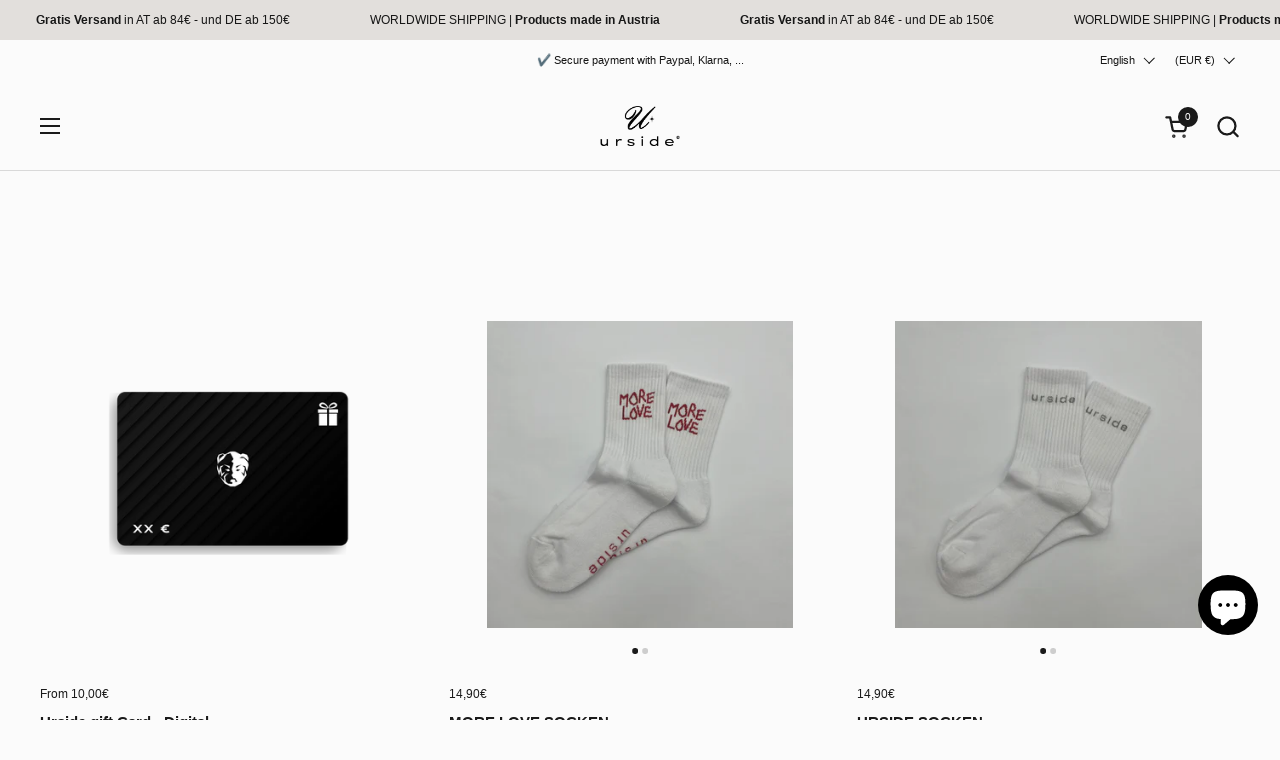

--- FILE ---
content_type: text/html; charset=utf-8
request_url: https://ursideclo.com/en/collections/accessoires
body_size: 67194
content:
<!doctype html><html id="html" class="no-js" lang="en" dir="ltr">
  <head>
	<script id="pandectes-rules">   /* PANDECTES-GDPR: DO NOT MODIFY AUTO GENERATED CODE OF THIS SCRIPT */      window.PandectesSettings = {"store":{"id":60262744309,"plan":"basic","theme":"MORE LOVE - September 2025","primaryLocale":"de","adminMode":false,"headless":false,"storefrontRootDomain":"","checkoutRootDomain":"","storefrontAccessToken":""},"tsPublished":1759739638,"declaration":{"showPurpose":false,"showProvider":false,"showDateGenerated":false},"language":{"unpublished":[],"languageMode":"Single","fallbackLanguage":"de","languageDetection":"browser","languagesSupported":[]},"texts":{"managed":{"headerText":{"de":"Wir respektieren deine Privatsphäre"},"consentText":{"de":"Diese Website verwendet Cookies."},"linkText":{"de":"Mehr erfahren"},"imprintText":{"de":"Impressum"},"googleLinkText":{"de":"Googles Datenschutzbestimmungen"},"allowButtonText":{"de":"Annehmen"},"denyButtonText":{"de":"Ablehnen"},"dismissButtonText":{"de":"Okay"},"leaveSiteButtonText":{"de":"Diese Seite verlassen"},"preferencesButtonText":{"de":"Einstellungen"},"cookiePolicyText":{"de":"Cookie-Richtlinie"},"preferencesPopupTitleText":{"de":"Einwilligungseinstellungen verwalten"},"preferencesPopupIntroText":{"de":"Wir verwenden Cookies, um die Funktionalität der Website zu optimieren, die Leistung zu analysieren und Ihnen ein personalisiertes Erlebnis zu bieten. Einige Cookies sind für den ordnungsgemäßen Betrieb der Website unerlässlich. Diese Cookies können nicht deaktiviert werden. In diesem Fenster können Sie Ihre Präferenzen für Cookies verwalten."},"preferencesPopupSaveButtonText":{"de":"Auswahl speichern"},"preferencesPopupCloseButtonText":{"de":"Schließen"},"preferencesPopupAcceptAllButtonText":{"de":"Alles Akzeptieren"},"preferencesPopupRejectAllButtonText":{"de":"Alles ablehnen"},"cookiesDetailsText":{"de":"Cookie-Details"},"preferencesPopupAlwaysAllowedText":{"de":"Immer erlaubt"},"accessSectionParagraphText":{"de":"Sie haben das Recht, jederzeit auf Ihre Daten zuzugreifen."},"accessSectionTitleText":{"de":"Datenübertragbarkeit"},"accessSectionAccountInfoActionText":{"de":"persönliche Daten"},"accessSectionDownloadReportActionText":{"de":"Alle Daten anfordern"},"accessSectionGDPRRequestsActionText":{"de":"Anfragen betroffener Personen"},"accessSectionOrdersRecordsActionText":{"de":"Aufträge"},"rectificationSectionParagraphText":{"de":"Sie haben das Recht, die Aktualisierung Ihrer Daten zu verlangen, wann immer Sie dies für angemessen halten."},"rectificationSectionTitleText":{"de":"Datenberichtigung"},"rectificationCommentPlaceholder":{"de":"Beschreiben Sie, was Sie aktualisieren möchten"},"rectificationCommentValidationError":{"de":"Kommentar ist erforderlich"},"rectificationSectionEditAccountActionText":{"de":"Aktualisierung anfordern"},"erasureSectionTitleText":{"de":"Recht auf Vergessenwerden"},"erasureSectionParagraphText":{"de":"Sie haben das Recht, die Löschung aller Ihrer Daten zu verlangen. Danach können Sie nicht mehr auf Ihr Konto zugreifen."},"erasureSectionRequestDeletionActionText":{"de":"Löschung personenbezogener Daten anfordern"},"consentDate":{"de":"Zustimmungsdatum"},"consentId":{"de":"Einwilligungs-ID"},"consentSectionChangeConsentActionText":{"de":"Einwilligungspräferenz ändern"},"consentSectionConsentedText":{"de":"Sie haben der Cookie-Richtlinie dieser Website zugestimmt am"},"consentSectionNoConsentText":{"de":"Sie haben der Cookie-Richtlinie dieser Website nicht zugestimmt."},"consentSectionTitleText":{"de":"Ihre Cookie-Einwilligung"},"consentStatus":{"de":"Einwilligungspräferenz"},"confirmationFailureMessage":{"de":"Ihre Anfrage wurde nicht bestätigt. Bitte versuchen Sie es erneut und wenn das Problem weiterhin besteht, wenden Sie sich an den Ladenbesitzer, um Hilfe zu erhalten"},"confirmationFailureTitle":{"de":"Ein Problem ist aufgetreten"},"confirmationSuccessMessage":{"de":"Wir werden uns in Kürze zu Ihrem Anliegen bei Ihnen melden."},"confirmationSuccessTitle":{"de":"Ihre Anfrage wurde bestätigt"},"guestsSupportEmailFailureMessage":{"de":"Ihre Anfrage wurde nicht übermittelt. Bitte versuchen Sie es erneut und wenn das Problem weiterhin besteht, wenden Sie sich an den Shop-Inhaber, um Hilfe zu erhalten."},"guestsSupportEmailFailureTitle":{"de":"Ein Problem ist aufgetreten"},"guestsSupportEmailPlaceholder":{"de":"E-Mail-Addresse"},"guestsSupportEmailSuccessMessage":{"de":"Wenn Sie als Kunde dieses Shops registriert sind, erhalten Sie in Kürze eine E-Mail mit Anweisungen zum weiteren Vorgehen."},"guestsSupportEmailSuccessTitle":{"de":"Vielen Dank für die Anfrage"},"guestsSupportEmailValidationError":{"de":"Email ist ungültig"},"guestsSupportInfoText":{"de":"Bitte loggen Sie sich mit Ihrem Kundenkonto ein, um fortzufahren."},"submitButton":{"de":"einreichen"},"submittingButton":{"de":"Senden..."},"cancelButton":{"de":"Abbrechen"},"declIntroText":{"de":"Wir verwenden Cookies, um die Funktionalität der Website zu optimieren, die Leistung zu analysieren und Ihnen ein personalisiertes Erlebnis zu bieten. Einige Cookies sind für den ordnungsgemäßen Betrieb der Website unerlässlich. Diese Cookies können nicht deaktiviert werden. In diesem Fenster können Sie Ihre Präferenzen für Cookies verwalten."},"declName":{"de":"Name"},"declPurpose":{"de":"Zweck"},"declType":{"de":"Typ"},"declRetention":{"de":"Speicherdauer"},"declProvider":{"de":"Anbieter"},"declFirstParty":{"de":"Erstanbieter"},"declThirdParty":{"de":"Drittanbieter"},"declSeconds":{"de":"Sekunden"},"declMinutes":{"de":"Minuten"},"declHours":{"de":"Std."},"declDays":{"de":"Tage"},"declWeeks":{"de":"Woche(n)"},"declMonths":{"de":"Monate"},"declYears":{"de":"Jahre"},"declSession":{"de":"Sitzung"},"declDomain":{"de":"Domain"},"declPath":{"de":"Weg"}},"categories":{"strictlyNecessaryCookiesTitleText":{"de":"Unbedingt notwendige Cookies"},"strictlyNecessaryCookiesDescriptionText":{"de":"Diese Cookies sind unerlässlich, damit Sie sich auf der Website bewegen und ihre Funktionen nutzen können, z. B. den Zugriff auf sichere Bereiche der Website. Ohne diese Cookies kann die Website nicht richtig funktionieren."},"functionalityCookiesTitleText":{"de":"Funktionale Cookies"},"functionalityCookiesDescriptionText":{"de":"Diese Cookies ermöglichen es der Website, verbesserte Funktionalität und Personalisierung bereitzustellen. Sie können von uns oder von Drittanbietern gesetzt werden, deren Dienste wir auf unseren Seiten hinzugefügt haben. Wenn Sie diese Cookies nicht zulassen, funktionieren einige oder alle dieser Dienste möglicherweise nicht richtig."},"performanceCookiesTitleText":{"de":"Leistungs-Cookies"},"performanceCookiesDescriptionText":{"de":"Diese Cookies ermöglichen es uns, die Leistung unserer Website zu überwachen und zu verbessern. Sie ermöglichen es uns beispielsweise, Besuche zu zählen, Verkehrsquellen zu identifizieren und zu sehen, welche Teile der Website am beliebtesten sind."},"targetingCookiesTitleText":{"de":"Targeting-Cookies"},"targetingCookiesDescriptionText":{"de":"Diese Cookies können von unseren Werbepartnern über unsere Website gesetzt werden. Sie können von diesen Unternehmen verwendet werden, um ein Profil Ihrer Interessen zu erstellen und Ihnen relevante Werbung auf anderen Websites anzuzeigen. Sie speichern keine direkten personenbezogenen Daten, sondern basieren auf der eindeutigen Identifizierung Ihres Browsers und Ihres Internetgeräts. Wenn Sie diese Cookies nicht zulassen, erleben Sie weniger zielgerichtete Werbung."},"unclassifiedCookiesTitleText":{"de":"Nicht klassifizierte Cookies"},"unclassifiedCookiesDescriptionText":{"de":"Nicht klassifizierte Cookies sind Cookies, die wir gerade zusammen mit den Anbietern einzelner Cookies klassifizieren."}},"auto":{}},"library":{"previewMode":false,"fadeInTimeout":0,"defaultBlocked":7,"showLink":true,"showImprintLink":false,"showGoogleLink":false,"enabled":true,"cookie":{"expiryDays":365,"secure":true,"domain":""},"dismissOnScroll":false,"dismissOnWindowClick":false,"dismissOnTimeout":false,"palette":{"popup":{"background":"#FFFFFF","backgroundForCalculations":{"a":1,"b":255,"g":255,"r":255},"text":"#000000"},"button":{"background":"#000000","backgroundForCalculations":{"a":1,"b":0,"g":0,"r":0},"text":"#FFFFFF","textForCalculation":{"a":1,"b":255,"g":255,"r":255},"border":"transparent"}},"content":{"href":"https://ursideclo.myshopify.com/policies/privacy-policy","imprintHref":"/","close":"&#10005;","target":"","logo":"<img class=\"cc-banner-logo\" style=\"max-height: 10px;\" src=\"https://cdn.shopify.com/s/files/1/0602/6274/4309/t/18/assets/pandectes-logo.png?v=1757344268\" alt=\"Cookie banner\" />"},"window":"<div role=\"dialog\" aria-label=\"{{header}}\" aria-describedby=\"cookieconsent:desc\" id=\"pandectes-banner\" class=\"cc-window-wrapper cc-popup-wrapper\"><div class=\"pd-cookie-banner-window cc-window {{classes}}\"><!--googleoff: all-->{{children}}<!--googleon: all--></div></div>","compliance":{"opt-both":"<div class=\"cc-compliance cc-highlight\">{{deny}}{{allow}}</div>"},"type":"opt-both","layouts":{"basic":"{{logo}}{{messagelink}}{{compliance}}"},"position":"popup","theme":"classic","revokable":false,"animateRevokable":false,"revokableReset":false,"revokableLogoUrl":"https://cdn.shopify.com/s/files/1/0602/6274/4309/t/18/assets/pandectes-reopen-logo.png?v=1757344269","revokablePlacement":"bottom-left","revokableMarginHorizontal":15,"revokableMarginVertical":15,"static":false,"autoAttach":true,"hasTransition":false,"blacklistPage":[""],"elements":{"close":"<button aria-label=\"Schließen\" type=\"button\" class=\"cc-close\">{{close}}</button>","dismiss":"<button type=\"button\" class=\"cc-btn cc-btn-decision cc-dismiss\">{{dismiss}}</button>","allow":"<button type=\"button\" class=\"cc-btn cc-btn-decision cc-allow\">{{allow}}</button>","deny":"<button type=\"button\" class=\"cc-btn cc-btn-decision cc-deny\">{{deny}}</button>","preferences":"<button type=\"button\" class=\"cc-btn cc-settings\" onclick=\"Pandectes.fn.openPreferences()\">{{preferences}}</button>"}},"geolocation":{"brOnly":false,"caOnly":false,"euOnly":false,"jpOnly":false,"canadaOnly":false,"canadaLaw25":false,"canadaPipeda":false},"dsr":{"guestsSupport":false,"accessSectionDownloadReportAuto":false},"banner":{"resetTs":1671548922,"extraCss":"        .cc-banner-logo {max-width: 24em!important;}    @media(min-width: 768px) {.cc-window.cc-floating{max-width: 24em!important;width: 24em!important;}}    .cc-message, .pd-cookie-banner-window .cc-header, .cc-logo {text-align: center}    .cc-window-wrapper{z-index: 2147483647;-webkit-transition: opacity 1s ease;  transition: opacity 1s ease;}    .cc-window{z-index: 2147483647;font-family: inherit;}    .pd-cookie-banner-window .cc-header{font-family: inherit;}    .pd-cp-ui{font-family: inherit; background-color: #FFFFFF;color:#000000;}    button.pd-cp-btn, a.pd-cp-btn{background-color:#000000;color:#FFFFFF!important;}    input + .pd-cp-preferences-slider{background-color: rgba(0, 0, 0, 0.3)}    .pd-cp-scrolling-section::-webkit-scrollbar{background-color: rgba(0, 0, 0, 0.3)}    input:checked + .pd-cp-preferences-slider{background-color: rgba(0, 0, 0, 1)}    .pd-cp-scrolling-section::-webkit-scrollbar-thumb {background-color: rgba(0, 0, 0, 1)}    .pd-cp-ui-close{color:#000000;}    .pd-cp-preferences-slider:before{background-color: #FFFFFF}    .pd-cp-title:before {border-color: #000000!important}    .pd-cp-preferences-slider{background-color:#000000}    .pd-cp-toggle{color:#000000!important}    @media(max-width:699px) {.pd-cp-ui-close-top svg {fill: #000000}}    .pd-cp-toggle:hover,.pd-cp-toggle:visited,.pd-cp-toggle:active{color:#000000!important}    .pd-cookie-banner-window {}  ","customJavascript":{},"showPoweredBy":false,"logoHeight":10,"revokableTrigger":false,"hybridStrict":false,"cookiesBlockedByDefault":"7","isActive":true,"implicitSavePreferences":false,"cookieIcon":false,"blockBots":false,"showCookiesDetails":true,"hasTransition":false,"blockingPage":false,"showOnlyLandingPage":false,"leaveSiteUrl":"https://www.google.com","linkRespectStoreLang":false},"cookies":{"0":[{"name":"keep_alive","type":"http","domain":"ursideclo.com","path":"/","provider":"Shopify","firstParty":true,"retention":"30 minute(s)","session":false,"expires":30,"unit":"declMinutes","purpose":{"de":"Used in connection with buyer localization."}},{"name":"secure_customer_sig","type":"http","domain":"ursideclo.com","path":"/","provider":"Shopify","firstParty":true,"retention":"1 year(s)","session":false,"expires":1,"unit":"declYears","purpose":{"de":"Used in connection with customer login."}},{"name":"localization","type":"http","domain":"ursideclo.com","path":"/","provider":"Shopify","firstParty":true,"retention":"1 year(s)","session":false,"expires":1,"unit":"declYears","purpose":{"de":"Shopify store localization"}},{"name":"cart_currency","type":"http","domain":"ursideclo.com","path":"/","provider":"Shopify","firstParty":true,"retention":"14 day(s)","session":false,"expires":14,"unit":"declDays","purpose":{"de":"Used in connection with shopping cart."}},{"name":"_shopify_tw","type":"http","domain":".ursideclo.com","path":"/","provider":"Shopify","firstParty":true,"retention":"14 day(s)","session":false,"expires":14,"unit":"declDays","purpose":{"de":"Used for managing customer privacy settings."}},{"name":"_shopify_tm","type":"http","domain":".ursideclo.com","path":"/","provider":"Shopify","firstParty":true,"retention":"30 minute(s)","session":false,"expires":30,"unit":"declMinutes","purpose":{"de":"Used for managing customer privacy settings."}},{"name":"_shopify_m","type":"http","domain":".ursideclo.com","path":"/","provider":"Shopify","firstParty":true,"retention":"1 year(s)","session":false,"expires":1,"unit":"declYears","purpose":{"de":"Used for managing customer privacy settings."}},{"name":"shopify_pay_redirect","type":"http","domain":"ursideclo.com","path":"/","provider":"Shopify","firstParty":true,"retention":"60 minute(s)","session":false,"expires":60,"unit":"declMinutes","purpose":{"de":"Used in connection with checkout."}},{"name":"cart_sig","type":"http","domain":"ursideclo.com","path":"/","provider":"Shopify","firstParty":true,"retention":"14 day(s)","session":false,"expires":14,"unit":"declDays","purpose":{"de":"Used in connection with checkout."}},{"name":"_tracking_consent","type":"http","domain":".ursideclo.com","path":"/","provider":"Shopify","firstParty":true,"retention":"1 year(s)","session":false,"expires":1,"unit":"declYears","purpose":{"de":"Tracking preferences."}},{"name":"_secure_session_id","type":"http","domain":"ursideclo.com","path":"/","provider":"Shopify","firstParty":true,"retention":"24 hour(s)","session":false,"expires":24,"unit":"declHours","purpose":{"de":"Used in connection with navigation through a storefront."}}],"1":[{"name":"_orig_referrer","type":"http","domain":".ursideclo.com","path":"/","provider":"Shopify","firstParty":true,"retention":"14 day(s)","session":false,"expires":14,"unit":"declDays","purpose":{"de":"Tracks landing pages."}},{"name":"_landing_page","type":"http","domain":".ursideclo.com","path":"/","provider":"Shopify","firstParty":true,"retention":"14 day(s)","session":false,"expires":14,"unit":"declDays","purpose":{"de":"Tracks landing pages."}},{"name":"_s","type":"http","domain":".ursideclo.com","path":"/","provider":"Shopify","firstParty":true,"retention":"30 minute(s)","session":false,"expires":30,"unit":"declMinutes","purpose":{"de":"Shopify analytics."}},{"name":"_shopify_s","type":"http","domain":".ursideclo.com","path":"/","provider":"Shopify","firstParty":true,"retention":"30 minute(s)","session":false,"expires":30,"unit":"declMinutes","purpose":{"de":"Shopify analytics."}},{"name":"_shopify_y","type":"http","domain":".ursideclo.com","path":"/","provider":"Shopify","firstParty":true,"retention":"1 year(s)","session":false,"expires":1,"unit":"declYears","purpose":{"de":"Shopify analytics."}},{"name":"_y","type":"http","domain":".ursideclo.com","path":"/","provider":"Shopify","firstParty":true,"retention":"1 year(s)","session":false,"expires":1,"unit":"declYears","purpose":{"de":"Shopify analytics."}},{"name":"_shopify_sa_t","type":"http","domain":".ursideclo.com","path":"/","provider":"Shopify","firstParty":true,"retention":"30 minute(s)","session":false,"expires":30,"unit":"declMinutes","purpose":{"de":"Shopify analytics relating to marketing & referrals."}},{"name":"tsrce","type":"http","domain":".paypal.com","path":"/","provider":"Paypal","firstParty":true,"retention":"3 day(s)","session":false,"expires":3,"unit":"declDays","purpose":{"de":"PayPal cookie: when making a payment via PayPal these cookies are issued – PayPal session/security"}},{"name":"_shopify_sa_p","type":"http","domain":".ursideclo.com","path":"/","provider":"Shopify","firstParty":true,"retention":"30 minute(s)","session":false,"expires":30,"unit":"declMinutes","purpose":{"de":"Shopify analytics relating to marketing & referrals."}}],"2":[{"name":"cbuid_meta","type":"http","domain":"ursideclo.com","path":"/","provider":"Metrilo","firstParty":true,"retention":"7 day(s)","session":false,"expires":7,"unit":"declDays","purpose":{"de":"Used to provide appropriate shopping cart functionality."}}],"4":[{"name":"_fbp","type":"http","domain":".ursideclo.com","path":"/","provider":"Facebook","firstParty":true,"retention":"90 day(s)","session":false,"expires":90,"unit":"declDays","purpose":{"de":"Cookie is placed by Facebook to track visits across websites."}},{"name":"_pin_unauth","type":"http","domain":".ursideclo.com","path":"/","provider":"Pinterest","firstParty":true,"retention":"1 year(s)","session":false,"expires":1,"unit":"declYears","purpose":{"de":"Used to group actions for users who cannot be identified by Pinterest."}}],"8":[{"name":"poptin_old_user","type":"http","domain":"ursideclo.com","path":"/","provider":"Unknown","firstParty":true,"retention":"2 day(s)","session":false,"expires":2,"unit":"declDays","purpose":{"de":""}},{"name":"_shop_pay_experiment","type":"http","domain":"ursideclo.com","path":"/","provider":"Unknown","firstParty":true,"retention":"60 minute(s)","session":false,"expires":60,"unit":"declMinutes","purpose":{"de":""}},{"name":"poptin_session","type":"http","domain":"ursideclo.com","path":"/","provider":"Unknown","firstParty":true,"retention":"30 minute(s)","session":false,"expires":30,"unit":"declMinutes","purpose":{"de":""}},{"name":"sib_cuid","type":"http","domain":".ursideclo.com","path":"/","provider":"Unknown","firstParty":true,"retention":"182 day(s)","session":false,"expires":182,"unit":"declDays","purpose":{"de":""}},{"name":"poptin_user_id","type":"http","domain":"ursideclo.com","path":"/","provider":"Unknown","firstParty":true,"retention":"1 year(s)","session":false,"expires":1,"unit":"declYears","purpose":{"de":""}},{"name":"uuid","type":"http","domain":"sibautomation.com","path":"/","provider":"Unknown","firstParty":true,"retention":"182 day(s)","session":false,"expires":182,"unit":"declDays","purpose":{"de":""}},{"name":"poptin_c_visitor","type":"http","domain":"ursideclo.com","path":"/","provider":"Unknown","firstParty":true,"retention":"30 day(s)","session":false,"expires":30,"unit":"declDays","purpose":{"de":""}}]},"blocker":{"isActive":false,"googleConsentMode":{"id":"","analyticsId":"","isActive":false,"adStorageCategory":4,"analyticsStorageCategory":2,"personalizationStorageCategory":1,"functionalityStorageCategory":1,"customEvent":true,"securityStorageCategory":0,"redactData":true,"urlPassthrough":false},"facebookPixel":{"id":"","isActive":false,"ldu":false},"microsoft":{},"rakuten":{"isActive":false,"cmp":false,"ccpa":false},"clarity":{},"defaultBlocked":7,"patterns":{"whiteList":[],"blackList":{"1":[],"2":[],"4":[],"8":[]},"iframesWhiteList":[],"iframesBlackList":{"1":[],"2":[],"4":[],"8":[]},"beaconsWhiteList":[],"beaconsBlackList":{"1":[],"2":[],"4":[],"8":[]}}}}      !function(){"use strict";window.PandectesRules=window.PandectesRules||{},window.PandectesRules.manualBlacklist={1:[],2:[],4:[]},window.PandectesRules.blacklistedIFrames={1:[],2:[],4:[]},window.PandectesRules.blacklistedCss={1:[],2:[],4:[]},window.PandectesRules.blacklistedBeacons={1:[],2:[],4:[]};const e="javascript/blocked",t=["US-CA","US-VA","US-CT","US-UT","US-CO","US-MT","US-TX","US-OR","US-IA","US-NE","US-NH","US-DE","US-NJ","US-TN","US-MN"],n=["AT","BE","BG","HR","CY","CZ","DK","EE","FI","FR","DE","GR","HU","IE","IT","LV","LT","LU","MT","NL","PL","PT","RO","SK","SI","ES","SE","GB","LI","NO","IS"];function a(e){return new RegExp(e.replace(/[/\\.+?$()]/g,"\\$&").replace("*","(.*)"))}const o=(e,t="log")=>{new URLSearchParams(window.location.search).get("log")&&console[t](`PandectesRules: ${e}`)};function s(e){const t=document.createElement("script");t.async=!0,t.src=e,document.head.appendChild(t)}const r=window.PandectesRulesSettings||window.PandectesSettings,i=function(){if(void 0!==window.dataLayer&&Array.isArray(window.dataLayer)){if(window.dataLayer.some((e=>"pandectes_full_scan"===e.event)))return!0}return!1}(),c=((e="_pandectes_gdpr")=>{const t=("; "+document.cookie).split("; "+e+"=");let n;if(t.length<2)n={};else{const e=t.pop().split(";");n=window.atob(e.shift())}const a=(e=>{try{return JSON.parse(e)}catch(e){return!1}})(n);return!1!==a?a:n})(),{banner:{isActive:l},blocker:{defaultBlocked:d,patterns:u}}=r,g=c&&null!==c.preferences&&void 0!==c.preferences?c.preferences:null,p=i?0:l?null===g?d:g:0,f={1:!(1&p),2:!(2&p),4:!(4&p)},{blackList:h,whiteList:y,iframesBlackList:w,iframesWhiteList:m,beaconsBlackList:b,beaconsWhiteList:k}=u,_={blackList:[],whiteList:[],iframesBlackList:{1:[],2:[],4:[],8:[]},iframesWhiteList:[],beaconsBlackList:{1:[],2:[],4:[],8:[]},beaconsWhiteList:[]};[1,2,4].map((e=>{f[e]||(_.blackList.push(...h[e].length?h[e].map(a):[]),_.iframesBlackList[e]=w[e].length?w[e].map(a):[],_.beaconsBlackList[e]=b[e].length?b[e].map(a):[])})),_.whiteList=y.length?y.map(a):[],_.iframesWhiteList=m.length?m.map(a):[],_.beaconsWhiteList=k.length?k.map(a):[];const v={scripts:[],iframes:{1:[],2:[],4:[]},beacons:{1:[],2:[],4:[]},css:{1:[],2:[],4:[]}},L=(t,n)=>t&&(!n||n!==e)&&(!_.blackList||_.blackList.some((e=>e.test(t))))&&(!_.whiteList||_.whiteList.every((e=>!e.test(t)))),S=(e,t)=>{const n=_.iframesBlackList[t],a=_.iframesWhiteList;return e&&(!n||n.some((t=>t.test(e))))&&(!a||a.every((t=>!t.test(e))))},C=(e,t)=>{const n=_.beaconsBlackList[t],a=_.beaconsWhiteList;return e&&(!n||n.some((t=>t.test(e))))&&(!a||a.every((t=>!t.test(e))))},A=new MutationObserver((e=>{for(let t=0;t<e.length;t++){const{addedNodes:n}=e[t];for(let e=0;e<n.length;e++){const t=n[e],a=t.dataset&&t.dataset.cookiecategory;if(1===t.nodeType&&"LINK"===t.tagName){const e=t.dataset&&t.dataset.href;if(e&&a)switch(a){case"functionality":case"C0001":v.css[1].push(e);break;case"performance":case"C0002":v.css[2].push(e);break;case"targeting":case"C0003":v.css[4].push(e)}}}}}));var $=new MutationObserver((t=>{for(let n=0;n<t.length;n++){const{addedNodes:a}=t[n];for(let t=0;t<a.length;t++){const n=a[t],s=n.src||n.dataset&&n.dataset.src,r=n.dataset&&n.dataset.cookiecategory;if(1===n.nodeType&&"IFRAME"===n.tagName){if(s){let e=!1;S(s,1)||"functionality"===r||"C0001"===r?(e=!0,v.iframes[1].push(s)):S(s,2)||"performance"===r||"C0002"===r?(e=!0,v.iframes[2].push(s)):(S(s,4)||"targeting"===r||"C0003"===r)&&(e=!0,v.iframes[4].push(s)),e&&(n.removeAttribute("src"),n.setAttribute("data-src",s))}}else if(1===n.nodeType&&"IMG"===n.tagName){if(s){let e=!1;C(s,1)?(e=!0,v.beacons[1].push(s)):C(s,2)?(e=!0,v.beacons[2].push(s)):C(s,4)&&(e=!0,v.beacons[4].push(s)),e&&(n.removeAttribute("src"),n.setAttribute("data-src",s))}}else if(1===n.nodeType&&"SCRIPT"===n.tagName){const t=n.type;let a=!1;if(L(s,t)?(o(`rule blocked: ${s}`),a=!0):s&&r?o(`manually blocked @ ${r}: ${s}`):r&&o(`manually blocked @ ${r}: inline code`),a){v.scripts.push([n,t]),n.type=e;const a=function(t){n.getAttribute("type")===e&&t.preventDefault(),n.removeEventListener("beforescriptexecute",a)};n.addEventListener("beforescriptexecute",a),n.parentElement&&n.parentElement.removeChild(n)}}}}}));const P=document.createElement,E={src:Object.getOwnPropertyDescriptor(HTMLScriptElement.prototype,"src"),type:Object.getOwnPropertyDescriptor(HTMLScriptElement.prototype,"type")};window.PandectesRules.unblockCss=e=>{const t=v.css[e]||[];t.length&&o(`Unblocking CSS for ${e}`),t.forEach((e=>{const t=document.querySelector(`link[data-href^="${e}"]`);t.removeAttribute("data-href"),t.href=e})),v.css[e]=[]},window.PandectesRules.unblockIFrames=e=>{const t=v.iframes[e]||[];t.length&&o(`Unblocking IFrames for ${e}`),_.iframesBlackList[e]=[],t.forEach((e=>{const t=document.querySelector(`iframe[data-src^="${e}"]`);t.removeAttribute("data-src"),t.src=e})),v.iframes[e]=[]},window.PandectesRules.unblockBeacons=e=>{const t=v.beacons[e]||[];t.length&&o(`Unblocking Beacons for ${e}`),_.beaconsBlackList[e]=[],t.forEach((e=>{const t=document.querySelector(`img[data-src^="${e}"]`);t.removeAttribute("data-src"),t.src=e})),v.beacons[e]=[]},window.PandectesRules.unblockInlineScripts=function(e){const t=1===e?"functionality":2===e?"performance":"targeting",n=document.querySelectorAll(`script[type="javascript/blocked"][data-cookiecategory="${t}"]`);o(`unblockInlineScripts: ${n.length} in ${t}`),n.forEach((function(e){const t=document.createElement("script");t.type="text/javascript",e.hasAttribute("src")?t.src=e.getAttribute("src"):t.textContent=e.textContent,document.head.appendChild(t),e.parentNode.removeChild(e)}))},window.PandectesRules.unblockInlineCss=function(e){const t=1===e?"functionality":2===e?"performance":"targeting",n=document.querySelectorAll(`link[data-cookiecategory="${t}"]`);o(`unblockInlineCss: ${n.length} in ${t}`),n.forEach((function(e){e.href=e.getAttribute("data-href")}))},window.PandectesRules.unblock=function(e){e.length<1?(_.blackList=[],_.whiteList=[],_.iframesBlackList=[],_.iframesWhiteList=[]):(_.blackList&&(_.blackList=_.blackList.filter((t=>e.every((e=>"string"==typeof e?!t.test(e):e instanceof RegExp?t.toString()!==e.toString():void 0))))),_.whiteList&&(_.whiteList=[..._.whiteList,...e.map((e=>{if("string"==typeof e){const t=".*"+a(e)+".*";if(_.whiteList.every((e=>e.toString()!==t.toString())))return new RegExp(t)}else if(e instanceof RegExp&&_.whiteList.every((t=>t.toString()!==e.toString())))return e;return null})).filter(Boolean)]));let t=0;[...v.scripts].forEach((([e,n],a)=>{if(function(e){const t=e.getAttribute("src");return _.blackList&&_.blackList.every((e=>!e.test(t)))||_.whiteList&&_.whiteList.some((e=>e.test(t)))}(e)){const o=document.createElement("script");for(let t=0;t<e.attributes.length;t++){let n=e.attributes[t];"src"!==n.name&&"type"!==n.name&&o.setAttribute(n.name,e.attributes[t].value)}o.setAttribute("src",e.src),o.setAttribute("type",n||"application/javascript"),document.head.appendChild(o),v.scripts.splice(a-t,1),t++}})),0==_.blackList.length&&0===_.iframesBlackList[1].length&&0===_.iframesBlackList[2].length&&0===_.iframesBlackList[4].length&&0===_.beaconsBlackList[1].length&&0===_.beaconsBlackList[2].length&&0===_.beaconsBlackList[4].length&&(o("Disconnecting observers"),$.disconnect(),A.disconnect())};const{store:{adminMode:B,headless:T,storefrontRootDomain:R,checkoutRootDomain:I,storefrontAccessToken:O},banner:{isActive:N},blocker:U}=r,{defaultBlocked:D}=U;N&&function(e){if(window.Shopify&&window.Shopify.customerPrivacy)return void e();let t=null;window.Shopify&&window.Shopify.loadFeatures&&window.Shopify.trackingConsent?e():t=setInterval((()=>{window.Shopify&&window.Shopify.loadFeatures&&(clearInterval(t),window.Shopify.loadFeatures([{name:"consent-tracking-api",version:"0.1"}],(t=>{t?o("Shopify.customerPrivacy API - failed to load"):(o(`shouldShowBanner() -> ${window.Shopify.trackingConsent.shouldShowBanner()} | saleOfDataRegion() -> ${window.Shopify.trackingConsent.saleOfDataRegion()}`),e())})))}),10)}((()=>{!function(){const e=window.Shopify.trackingConsent;if(!1!==e.shouldShowBanner()||null!==g||7!==D)try{const t=B&&!(window.Shopify&&window.Shopify.AdminBarInjector);let n={preferences:!(1&p)||i||t,analytics:!(2&p)||i||t,marketing:!(4&p)||i||t};T&&(n.headlessStorefront=!0,n.storefrontRootDomain=R?.length?R:window.location.hostname,n.checkoutRootDomain=I?.length?I:`checkout.${window.location.hostname}`,n.storefrontAccessToken=O?.length?O:""),e.firstPartyMarketingAllowed()===n.marketing&&e.analyticsProcessingAllowed()===n.analytics&&e.preferencesProcessingAllowed()===n.preferences||e.setTrackingConsent(n,(function(e){e&&e.error?o("Shopify.customerPrivacy API - failed to setTrackingConsent"):o(`setTrackingConsent(${JSON.stringify(n)})`)}))}catch(e){o("Shopify.customerPrivacy API - exception")}}(),function(){if(T){const e=window.Shopify.trackingConsent,t=e.currentVisitorConsent();if(navigator.globalPrivacyControl&&""===t.sale_of_data){const t={sale_of_data:!1,headlessStorefront:!0};t.storefrontRootDomain=R?.length?R:window.location.hostname,t.checkoutRootDomain=I?.length?I:`checkout.${window.location.hostname}`,t.storefrontAccessToken=O?.length?O:"",e.setTrackingConsent(t,(function(e){e&&e.error?o(`Shopify.customerPrivacy API - failed to setTrackingConsent({${JSON.stringify(t)})`):o(`setTrackingConsent(${JSON.stringify(t)})`)}))}}}()}));const M="[Pandectes :: Google Consent Mode debug]:";function z(...e){const t=e[0],n=e[1],a=e[2];if("consent"!==t)return"config"===t?"config":void 0;const{ad_storage:o,ad_user_data:s,ad_personalization:r,functionality_storage:i,analytics_storage:c,personalization_storage:l,security_storage:d}=a,u={Command:t,Mode:n,ad_storage:o,ad_user_data:s,ad_personalization:r,functionality_storage:i,analytics_storage:c,personalization_storage:l,security_storage:d};return console.table(u),"default"===n&&("denied"===o&&"denied"===s&&"denied"===r&&"denied"===i&&"denied"===c&&"denied"===l||console.warn(`${M} all types in a "default" command should be set to "denied" except for security_storage that should be set to "granted"`)),n}let j=!1,x=!1;function q(e){e&&("default"===e?(j=!0,x&&console.warn(`${M} "default" command was sent but there was already an "update" command before it.`)):"update"===e?(x=!0,j||console.warn(`${M} "update" command was sent but there was no "default" command before it.`)):"config"===e&&(j||console.warn(`${M} a tag read consent state before a "default" command was sent.`)))}const{banner:{isActive:F,hybridStrict:W},geolocation:{caOnly:H=!1,euOnly:G=!1,brOnly:J=!1,jpOnly:V=!1,thOnly:K=!1,chOnly:Z=!1,zaOnly:Y=!1,canadaOnly:X=!1,globalVisibility:Q=!0},blocker:{defaultBlocked:ee=7,googleConsentMode:{isActive:te,onlyGtm:ne=!1,customEvent:ae,id:oe="",analyticsId:se="",adwordsId:re="",redactData:ie,urlPassthrough:ce,adStorageCategory:le,analyticsStorageCategory:de,functionalityStorageCategory:ue,personalizationStorageCategory:ge,securityStorageCategory:pe,dataLayerProperty:fe="dataLayer",waitForUpdate:he=0,useNativeChannel:ye=!1,debugMode:we=!1}}}=r;function me(){window[fe].push(arguments)}window[fe]=window[fe]||[];const be={hasInitialized:!1,useNativeChannel:!1,ads_data_redaction:!1,url_passthrough:!1,data_layer_property:"dataLayer",storage:{ad_storage:"granted",ad_user_data:"granted",ad_personalization:"granted",analytics_storage:"granted",functionality_storage:"granted",personalization_storage:"granted",security_storage:"granted"}};if(F&&te){we&&(ke=fe||"dataLayer",window[ke].forEach((e=>{q(z(...e))})),window[ke].push=function(...e){return q(z(...e[0])),Array.prototype.push.apply(this,e)});const e=0===(ee&le)?"granted":"denied",a=0===(ee&de)?"granted":"denied",o=0===(ee&ue)?"granted":"denied",r=0===(ee&ge)?"granted":"denied",i=0===(ee&pe)?"granted":"denied";be.hasInitialized=!0,be.useNativeChannel=ye,be.url_passthrough=ce,be.ads_data_redaction="denied"===e&&ie,be.storage.ad_storage=e,be.storage.ad_user_data=e,be.storage.ad_personalization=e,be.storage.analytics_storage=a,be.storage.functionality_storage=o,be.storage.personalization_storage=r,be.storage.security_storage=i,be.data_layer_property=fe||"dataLayer",me("set","developer_id.dMTZkMj",!0),be.ads_data_redaction&&me("set","ads_data_redaction",be.ads_data_redaction),be.url_passthrough&&me("set","url_passthrough",be.url_passthrough),function(){const e=p!==ee?{wait_for_update:he||500}:he?{wait_for_update:he}:{};Q&&!W?me("consent","default",{...be.storage,...e}):(me("consent","default",{...be.storage,...e,region:[...G||W?n:[],...H&&!W?t:[],...J&&!W?["BR"]:[],...V&&!W?["JP"]:[],...!1===X||W?[]:["CA"],...K&&!W?["TH"]:[],...Z&&!W?["CH"]:[],...Y&&!W?["ZA"]:[]]}),me("consent","default",{ad_storage:"granted",ad_user_data:"granted",ad_personalization:"granted",analytics_storage:"granted",functionality_storage:"granted",personalization_storage:"granted",security_storage:"granted",...e}));if(null!==g){const e=0===(p&le)?"granted":"denied",t=0===(p&de)?"granted":"denied",n=0===(p&ue)?"granted":"denied",a=0===(p&ge)?"granted":"denied",o=0===(p&pe)?"granted":"denied";be.storage.ad_storage=e,be.storage.ad_user_data=e,be.storage.ad_personalization=e,be.storage.analytics_storage=t,be.storage.functionality_storage=n,be.storage.personalization_storage=a,be.storage.security_storage=o,me("consent","update",be.storage)}me("js",new Date);const a="https://www.googletagmanager.com";if(oe.length){const e=oe.split(",");window[be.data_layer_property].push({"gtm.start":(new Date).getTime(),event:"gtm.js"});for(let t=0;t<e.length;t++){const n="dataLayer"!==be.data_layer_property?`&l=${be.data_layer_property}`:"";s(`${a}/gtm.js?id=${e[t].trim()}${n}`)}}if(se.length){const e=se.split(",");for(let t=0;t<e.length;t++){const n=e[t].trim();n.length&&(s(`${a}/gtag/js?id=${n}`),me("config",n,{send_page_view:!1}))}}if(re.length){const e=re.split(",");for(let t=0;t<e.length;t++){const n=e[t].trim();n.length&&(s(`${a}/gtag/js?id=${n}`),me("config",n,{allow_enhanced_conversions:!0}))}}}()}else if(ne){const e="https://www.googletagmanager.com";if(oe.length){const t=oe.split(",");for(let n=0;n<t.length;n++){const a="dataLayer"!==be.data_layer_property?`&l=${be.data_layer_property}`:"";s(`${e}/gtm.js?id=${t[n].trim()}${a}`)}}}var ke;const{blocker:{klaviyoIsActive:_e,googleConsentMode:{adStorageCategory:ve}}}=r;_e&&window.addEventListener("PandectesEvent_OnConsent",(function(e){const{preferences:t}=e.detail;if(null!=t){const e=0===(t&ve)?"granted":"denied";void 0!==window.klaviyo&&window.klaviyo.isIdentified()&&window.klaviyo.push(["identify",{ad_personalization:e,ad_user_data:e}])}}));const{banner:{revokableTrigger:Le}}=r;Le&&(window.onload=async()=>{for await(let e of((e,t=1e3,n=1e4)=>{const a=new WeakMap;return{async*[Symbol.asyncIterator](){const o=Date.now();for(;Date.now()-o<n;){const n=document.querySelectorAll(e);for(const e of n)a.has(e)||(a.set(e,!0),yield e);await new Promise((e=>setTimeout(e,t)))}}}})('a[href*="#reopenBanner"]'))e.onclick=e=>{e.preventDefault(),window.Pandectes.fn.revokeConsent()}});const{banner:{isActive:Se},blocker:{defaultBlocked:Ce=7,microsoft:{isActive:Ae,uetTags:$e,dataLayerProperty:Pe="uetq"}={isActive:!1,uetTags:"",dataLayerProperty:"uetq"},clarity:{isActive:Ee,id:Be}={isActive:!1,id:""}}}=r,Te={hasInitialized:!1,data_layer_property:"uetq",storage:{ad_storage:"granted"}};if(Se&&Ae){if(function(e,t,n){const a=new Date;a.setTime(a.getTime()+24*n*60*60*1e3);const o="expires="+a.toUTCString();document.cookie=`${e}=${t}; ${o}; path=/; secure; samesite=strict`}("_uetmsdns","0",365),$e.length){const e=$e.split(",");for(let t=0;t<e.length;t++)e[t].trim().length&&ze(e[t])}const e=4&Ce?"denied":"granted";if(Te.hasInitialized=!0,Te.storage.ad_storage=e,window[Pe]=window[Pe]||[],window[Pe].push("consent","default",Te.storage),null!==g){const e=4&p?"denied":"granted";Te.storage.ad_storage=e,window[Pe].push("consent","update",Te.storage)}}var Re,Ie,Oe,Ne,Ue,De,Me;function ze(e){const t=document.createElement("script");t.type="text/javascript",t.async=!0,t.src="//bat.bing.com/bat.js",t.onload=function(){const t={ti:e,cookieFlags:"SameSite=None;Secure"};t.q=window[Pe],window[Pe]=new UET(t),window[Pe].push("pageLoad")},document.head.appendChild(t)}Ee&&Se&&(Be.length&&(Re=window,Ie=document,Ne="script",Ue=Be,Re[Oe="clarity"]=Re[Oe]||function(){(Re[Oe].q=Re[Oe].q||[]).push(arguments)},(De=Ie.createElement(Ne)).async=1,De.src="https://www.clarity.ms/tag/"+Ue,(Me=Ie.getElementsByTagName(Ne)[0]).parentNode.insertBefore(De,Me)),window.addEventListener("PandectesEvent_OnConsent",(e=>{["new","revoke"].includes(e.detail?.consentType)&&"function"==typeof window.clarity&&(2&e.detail?.preferences?window.clarity("consent",!1):window.clarity("consent"))}))),window.PandectesRules.gcm=be;const{banner:{isActive:je},blocker:{isActive:xe}}=r;o(`Prefs: ${p} | Banner: ${je?"on":"off"} | Blocker: ${xe?"on":"off"}`);const qe=null===g&&/\/checkouts\//.test(window.location.pathname);0!==p&&!1===i&&xe&&!qe&&(o("Blocker will execute"),document.createElement=function(...t){if("script"!==t[0].toLowerCase())return P.bind?P.bind(document)(...t):P;const n=P.bind(document)(...t);try{Object.defineProperties(n,{src:{...E.src,set(t){L(t,n.type)&&E.type.set.call(this,e),E.src.set.call(this,t)}},type:{...E.type,get(){const t=E.type.get.call(this);return t===e||L(this.src,t)?null:t},set(t){const a=L(n.src,n.type)?e:t;E.type.set.call(this,a)}}}),n.setAttribute=function(t,a){if("type"===t){const t=L(n.src,n.type)?e:a;E.type.set.call(n,t)}else"src"===t?(L(a,n.type)&&E.type.set.call(n,e),E.src.set.call(n,a)):HTMLScriptElement.prototype.setAttribute.call(n,t,a)}}catch(e){console.warn("Yett: unable to prevent script execution for script src ",n.src,".\n",'A likely cause would be because you are using a third-party browser extension that monkey patches the "document.createElement" function.')}return n},$.observe(document.documentElement,{childList:!0,subtree:!0}),A.observe(document.documentElement,{childList:!0,subtree:!0}))}();
</script>
    <!-- Hotjar Tracking Code for Website 5129986 (Name fehlt) -->
<script>
    (function(h,o,t,j,a,r){
        h.hj=h.hj||function(){(h.hj.q=h.hj.q||[]).push(arguments)};
        h._hjSettings={hjid:5129986,hjsv:6};
        a=o.getElementsByTagName('head')[0];
        r=o.createElement('script');r.async=1;
        r.src=t+h._hjSettings.hjid+j+h._hjSettings.hjsv;
        a.appendChild(r);
    })(window,document,'https://static.hotjar.com/c/hotjar-','.js?sv=');
</script>
	
  
    <meta charset="utf-8">
    <meta http-equiv="X-UA-Compatible" content="IE=edge,chrome=1">
    <meta name="viewport" content="width=device-width, initial-scale=1.0, height=device-height, minimum-scale=1.0"><link rel="shortcut icon" href="//ursideclo.com/cdn/shop/files/dd.png?crop=center&height=48&v=1759770758&width=48" type="image/png" /><title>Accessoires &ndash; ursideclo
</title>

<meta property="og:site_name" content="ursideclo">
<meta property="og:url" content="https://ursideclo.com/en/collections/accessoires">
<meta property="og:title" content="Accessoires">
<meta property="og:type" content="website">
<meta property="og:description" content="&quot;Fashion - lifestyle brand from Austria. Fashion brand with sustainable products produced in Austria. Welcome to the urside clothing shop.&quot; Collection 2 is now available to you. Handmade in Austria!"><meta name="twitter:card" content="summary_large_image">
<meta name="twitter:title" content="Accessoires">
<meta name="twitter:description" content="&quot;Fashion - lifestyle brand from Austria. Fashion brand with sustainable products produced in Austria. Welcome to the urside clothing shop.&quot; Collection 2 is now available to you. Handmade in Austria!"><script type="application/ld+json">
  [
    {
      "@context": "https://schema.org",
      "@type": "WebSite",
      "name": "ursideclo",
      "url": "https:\/\/ursideclo.com"
    },
    {
      "@context": "https://schema.org",
      "@type": "Organization",
      "name": "ursideclo",
      "url": "https:\/\/ursideclo.com"
    }
  ]
</script>

<script type="application/ld+json">
{
  "@context": "http://schema.org",
  "@type": "BreadcrumbList",
  "itemListElement": [
    {
      "@type": "ListItem",
      "position": 1,
      "name": "Home",
      "item": "https://ursideclo.com"
    },{
        "@type": "ListItem",
        "position": 2,
        "name": "Accessoires",
        "item": "https://ursideclo.com/en/collections/accessoires"
      }]
}
</script><link rel="canonical" href="https://ursideclo.com/en/collections/accessoires">
  
    <link rel="preconnect" href="https://cdn.shopify.com"><link rel="preconnect" href="https://fonts.shopifycdn.com" crossorigin><link rel="preload" href="//ursideclo.com/cdn/fonts/cabin/cabin_n4.cefc6494a78f87584a6f312fea532919154f66fe.woff2" as="font" type="font/woff2" crossorigin><style type="text/css">
@font-face {
  font-family: Cabin;
  font-weight: 400;
  font-style: normal;
  font-display: swap;
  src: url("//ursideclo.com/cdn/fonts/cabin/cabin_n4.cefc6494a78f87584a6f312fea532919154f66fe.woff2") format("woff2"),
       url("//ursideclo.com/cdn/fonts/cabin/cabin_n4.8c16611b00f59d27f4b27ce4328dfe514ce77517.woff") format("woff");
}



</style>
<style type="text/css">

  :root {

    /* Font variables */

    --font-stack-headings-primary: Cabin, sans-serif;
    --font-weight-headings-primary: 400;
    --font-style-headings-primary: normal;

    --font-stack-body-primary: "system_ui", -apple-system, 'Segoe UI', Roboto, 'Helvetica Neue', 'Noto Sans', 'Liberation Sans', Arial, sans-serif, 'Apple Color Emoji', 'Segoe UI Emoji', 'Segoe UI Symbol', 'Noto Color Emoji';
    --font-weight-body-primary: 400;--font-weight-body-primary-bold: 700;--font-weight-body-primary-medium: 400;--font-style-body-primary: normal;

    --font-stack-body-secondary: "system_ui", -apple-system, 'Segoe UI', Roboto, 'Helvetica Neue', 'Noto Sans', 'Liberation Sans', Arial, sans-serif, 'Apple Color Emoji', 'Segoe UI Emoji', 'Segoe UI Symbol', 'Noto Color Emoji';
    --font-weight-body-secondary: 400;--font-weight-body-secondary-bold: 700;--font-style-body-secondary: normal;

    --font-weight-menu: var(--font-weight-body-primary-medium);
    --font-weight-buttons: var(--font-weight-body-primary-medium);

    --base-headings-primary-size: 30;
    --base-headings-secondary-size: ;
    --base-headings-line: 1;
    --base-headings-spacing: 0.0em;

    --base-body-primary-size: 13;
    --base-body-secondary-size: 15;
    --base-body-line: 1.4;

    /* Color variables */

    --color-background-header: #fbfbfb;
    --color-text-header: #1a1a1a;
    --color-foreground-header: #fff;
    --color-borders-header: rgba(26, 26, 26, 0.15);

    --color-background-main: #fbfbfb;
    --color-secondary-background-main: rgba(26, 26, 26, 0.08);
    --color-third-background-main: rgba(26, 26, 26, 0.04);
    --color-fourth-background-main: rgba(26, 26, 26, 0.02);
    --color-opacity-background-main: rgba(251, 251, 251, 0);
    --color-text-main: #1a1a1a;
    --color-foreground-main: #fff;
    --color-secondary-text-main: rgba(26, 26, 26, 0.6);
    --color-borders-main: rgba(26, 26, 26, 0.1);
    --color-background-main-alternate: #fbfbfb;

    --color-background-product-card: rgba(0,0,0,0);
    --color-background-cart-card: rgba(0,0,0,0);

    --color-background-footer: #e2dfdc;
    --color-text-footer: #171717;
    --color-borders-footer: rgba(23, 23, 23, 0.15);

    --color-borders-forms-primary: rgba(26, 26, 26, 0.3);
    --color-borders-forms-secondary: rgba(26, 26, 26, 0.6);

    /* Borders */

    --border-width-cards: px;
    --border-radius-cards: 0px;
    --border-width-buttons: 1px;
    --border-radius-buttons: 30px;
    --border-width-forms: 1px;
    --border-radius-forms: 6px;
    --border-radius-widgets: 10px;
    --border-radius-product-card: 0px;

    /* Layout */
    
    --theme-max-width: 1360px;
    --grid-gap-original-base: 32px;
    --container-vertical-space-base: 140px;
    --image-fit-padding: 10%;

  }

  .facets--horiz .facets__summary, #main select, .sidebar select {
    background-image: url('data:image/svg+xml;utf8,<svg fill="none" height="7" viewBox="0 0 12 7" width="12" xmlns="http://www.w3.org/2000/svg"><g fill="%231a1a1a"><path d="m1.2334.554688 5.65685 5.656852-.7071.70711-5.656858-5.65686z"/><path d="m11.8252 1.26221-5.65686 5.65685-.70711-.70711 5.65687-5.65685z"/></g></svg>');
  }

  .star-rating__stars {
    background-image: url('data:image/svg+xml;utf8,<svg width="20" height="14" viewBox="0 0 14 13" fill="rgba%2826%2C+26%2C+26%2C+0.1%29" xmlns="http://www.w3.org/2000/svg"><path d="m7 0 1.572 4.837h5.085l-4.114 2.99 1.572 4.836L7 9.673l-4.114 2.99 1.571-4.837-4.114-2.99h5.085L7 0Z" stroke="rgba%2826%2C+26%2C+26%2C+0.1%29" stroke-width="0"/></svg>');
  }
  .star-rating__stars-active {
    background-image: url('data:image/svg+xml;utf8,<svg width="20" height="13" viewBox="0 0 14 13" fill="none" xmlns="http://www.w3.org/2000/svg"><path d="m7 0 1.572 4.837h5.085l-4.114 2.99 1.572 4.836L7 9.673l-4.114 2.99 1.571-4.837-4.114-2.99h5.085L7 0Z" fill="%231a1a1a" stroke-width="0"/></svg>');
  }

  

</style>

<style id="root-height">
  :root {
    --window-height: 100vh;
  }
</style><link href="//ursideclo.com/cdn/shop/t/18/assets/theme.css?v=28288998440019977811757344300" as="style" rel="preload"><link href="//ursideclo.com/cdn/shop/t/18/assets/section-header.css?v=130138254980616511471757344277" as="style" rel="preload"><link href="//ursideclo.com/cdn/shop/t/18/assets/component-product-item.css?v=138918791434933835561757344243" as="style" rel="preload"><link href="//ursideclo.com/cdn/shop/t/18/assets/component-product-variants.css?v=157409086566362149671757344245" as="style" rel="preload"><link href="//ursideclo.com/cdn/shop/t/18/assets/theme.css?v=28288998440019977811757344300" rel="stylesheet" type="text/css" media="all" />
  
    <script>window.performance && window.performance.mark && window.performance.mark('shopify.content_for_header.start');</script><meta name="google-site-verification" content="qHP4lSynJ_ML0gGPOh2sclrxl08URSEIzY07OpKnTYw">
<meta name="facebook-domain-verification" content="9h31wg83yq2up49qkhlneebtp9cwvp">
<meta id="shopify-digital-wallet" name="shopify-digital-wallet" content="/60262744309/digital_wallets/dialog">
<meta name="shopify-checkout-api-token" content="71253c38962f3792ba07cea8c5b6bba4">
<meta id="in-context-paypal-metadata" data-shop-id="60262744309" data-venmo-supported="false" data-environment="production" data-locale="en_US" data-paypal-v4="true" data-currency="EUR">
<link rel="alternate" type="application/atom+xml" title="Feed" href="/en/collections/accessoires.atom" />
<link rel="next" href="/en/collections/accessoires?page=2">
<link rel="alternate" hreflang="x-default" href="https://ursideclo.com/collections/accessoires">
<link rel="alternate" hreflang="de" href="https://ursideclo.com/collections/accessoires">
<link rel="alternate" hreflang="en" href="https://ursideclo.com/en/collections/accessoires">
<link rel="alternate" type="application/json+oembed" href="https://ursideclo.com/en/collections/accessoires.oembed">
<script async="async" src="/checkouts/internal/preloads.js?locale=en-AT"></script>
<link rel="preconnect" href="https://shop.app" crossorigin="anonymous">
<script async="async" src="https://shop.app/checkouts/internal/preloads.js?locale=en-AT&shop_id=60262744309" crossorigin="anonymous"></script>
<script id="apple-pay-shop-capabilities" type="application/json">{"shopId":60262744309,"countryCode":"AT","currencyCode":"EUR","merchantCapabilities":["supports3DS"],"merchantId":"gid:\/\/shopify\/Shop\/60262744309","merchantName":"ursideclo","requiredBillingContactFields":["postalAddress","email"],"requiredShippingContactFields":["postalAddress","email"],"shippingType":"shipping","supportedNetworks":["visa","maestro","masterCard"],"total":{"type":"pending","label":"ursideclo","amount":"1.00"},"shopifyPaymentsEnabled":true,"supportsSubscriptions":true}</script>
<script id="shopify-features" type="application/json">{"accessToken":"71253c38962f3792ba07cea8c5b6bba4","betas":["rich-media-storefront-analytics"],"domain":"ursideclo.com","predictiveSearch":true,"shopId":60262744309,"locale":"en"}</script>
<script>var Shopify = Shopify || {};
Shopify.shop = "ursideclo.myshopify.com";
Shopify.locale = "en";
Shopify.currency = {"active":"EUR","rate":"1.0"};
Shopify.country = "AT";
Shopify.theme = {"name":"MORE LOVE - September 2025","id":183134028102,"schema_name":"Combine","schema_version":"2.4.0.1","theme_store_id":1826,"role":"main"};
Shopify.theme.handle = "null";
Shopify.theme.style = {"id":null,"handle":null};
Shopify.cdnHost = "ursideclo.com/cdn";
Shopify.routes = Shopify.routes || {};
Shopify.routes.root = "/en/";</script>
<script type="module">!function(o){(o.Shopify=o.Shopify||{}).modules=!0}(window);</script>
<script>!function(o){function n(){var o=[];function n(){o.push(Array.prototype.slice.apply(arguments))}return n.q=o,n}var t=o.Shopify=o.Shopify||{};t.loadFeatures=n(),t.autoloadFeatures=n()}(window);</script>
<script>
  window.ShopifyPay = window.ShopifyPay || {};
  window.ShopifyPay.apiHost = "shop.app\/pay";
  window.ShopifyPay.redirectState = null;
</script>
<script id="shop-js-analytics" type="application/json">{"pageType":"collection"}</script>
<script defer="defer" async type="module" src="//ursideclo.com/cdn/shopifycloud/shop-js/modules/v2/client.init-shop-cart-sync_BT-GjEfc.en.esm.js"></script>
<script defer="defer" async type="module" src="//ursideclo.com/cdn/shopifycloud/shop-js/modules/v2/chunk.common_D58fp_Oc.esm.js"></script>
<script defer="defer" async type="module" src="//ursideclo.com/cdn/shopifycloud/shop-js/modules/v2/chunk.modal_xMitdFEc.esm.js"></script>
<script type="module">
  await import("//ursideclo.com/cdn/shopifycloud/shop-js/modules/v2/client.init-shop-cart-sync_BT-GjEfc.en.esm.js");
await import("//ursideclo.com/cdn/shopifycloud/shop-js/modules/v2/chunk.common_D58fp_Oc.esm.js");
await import("//ursideclo.com/cdn/shopifycloud/shop-js/modules/v2/chunk.modal_xMitdFEc.esm.js");

  window.Shopify.SignInWithShop?.initShopCartSync?.({"fedCMEnabled":true,"windoidEnabled":true});

</script>
<script>
  window.Shopify = window.Shopify || {};
  if (!window.Shopify.featureAssets) window.Shopify.featureAssets = {};
  window.Shopify.featureAssets['shop-js'] = {"shop-cart-sync":["modules/v2/client.shop-cart-sync_DZOKe7Ll.en.esm.js","modules/v2/chunk.common_D58fp_Oc.esm.js","modules/v2/chunk.modal_xMitdFEc.esm.js"],"init-fed-cm":["modules/v2/client.init-fed-cm_B6oLuCjv.en.esm.js","modules/v2/chunk.common_D58fp_Oc.esm.js","modules/v2/chunk.modal_xMitdFEc.esm.js"],"shop-cash-offers":["modules/v2/client.shop-cash-offers_D2sdYoxE.en.esm.js","modules/v2/chunk.common_D58fp_Oc.esm.js","modules/v2/chunk.modal_xMitdFEc.esm.js"],"shop-login-button":["modules/v2/client.shop-login-button_QeVjl5Y3.en.esm.js","modules/v2/chunk.common_D58fp_Oc.esm.js","modules/v2/chunk.modal_xMitdFEc.esm.js"],"pay-button":["modules/v2/client.pay-button_DXTOsIq6.en.esm.js","modules/v2/chunk.common_D58fp_Oc.esm.js","modules/v2/chunk.modal_xMitdFEc.esm.js"],"shop-button":["modules/v2/client.shop-button_DQZHx9pm.en.esm.js","modules/v2/chunk.common_D58fp_Oc.esm.js","modules/v2/chunk.modal_xMitdFEc.esm.js"],"avatar":["modules/v2/client.avatar_BTnouDA3.en.esm.js"],"init-windoid":["modules/v2/client.init-windoid_CR1B-cfM.en.esm.js","modules/v2/chunk.common_D58fp_Oc.esm.js","modules/v2/chunk.modal_xMitdFEc.esm.js"],"init-shop-for-new-customer-accounts":["modules/v2/client.init-shop-for-new-customer-accounts_C_vY_xzh.en.esm.js","modules/v2/client.shop-login-button_QeVjl5Y3.en.esm.js","modules/v2/chunk.common_D58fp_Oc.esm.js","modules/v2/chunk.modal_xMitdFEc.esm.js"],"init-shop-email-lookup-coordinator":["modules/v2/client.init-shop-email-lookup-coordinator_BI7n9ZSv.en.esm.js","modules/v2/chunk.common_D58fp_Oc.esm.js","modules/v2/chunk.modal_xMitdFEc.esm.js"],"init-shop-cart-sync":["modules/v2/client.init-shop-cart-sync_BT-GjEfc.en.esm.js","modules/v2/chunk.common_D58fp_Oc.esm.js","modules/v2/chunk.modal_xMitdFEc.esm.js"],"shop-toast-manager":["modules/v2/client.shop-toast-manager_DiYdP3xc.en.esm.js","modules/v2/chunk.common_D58fp_Oc.esm.js","modules/v2/chunk.modal_xMitdFEc.esm.js"],"init-customer-accounts":["modules/v2/client.init-customer-accounts_D9ZNqS-Q.en.esm.js","modules/v2/client.shop-login-button_QeVjl5Y3.en.esm.js","modules/v2/chunk.common_D58fp_Oc.esm.js","modules/v2/chunk.modal_xMitdFEc.esm.js"],"init-customer-accounts-sign-up":["modules/v2/client.init-customer-accounts-sign-up_iGw4briv.en.esm.js","modules/v2/client.shop-login-button_QeVjl5Y3.en.esm.js","modules/v2/chunk.common_D58fp_Oc.esm.js","modules/v2/chunk.modal_xMitdFEc.esm.js"],"shop-follow-button":["modules/v2/client.shop-follow-button_CqMgW2wH.en.esm.js","modules/v2/chunk.common_D58fp_Oc.esm.js","modules/v2/chunk.modal_xMitdFEc.esm.js"],"checkout-modal":["modules/v2/client.checkout-modal_xHeaAweL.en.esm.js","modules/v2/chunk.common_D58fp_Oc.esm.js","modules/v2/chunk.modal_xMitdFEc.esm.js"],"shop-login":["modules/v2/client.shop-login_D91U-Q7h.en.esm.js","modules/v2/chunk.common_D58fp_Oc.esm.js","modules/v2/chunk.modal_xMitdFEc.esm.js"],"lead-capture":["modules/v2/client.lead-capture_BJmE1dJe.en.esm.js","modules/v2/chunk.common_D58fp_Oc.esm.js","modules/v2/chunk.modal_xMitdFEc.esm.js"],"payment-terms":["modules/v2/client.payment-terms_Ci9AEqFq.en.esm.js","modules/v2/chunk.common_D58fp_Oc.esm.js","modules/v2/chunk.modal_xMitdFEc.esm.js"]};
</script>
<script>(function() {
  var isLoaded = false;
  function asyncLoad() {
    if (isLoaded) return;
    isLoaded = true;
    var urls = ["\/\/cdn.shopify.com\/proxy\/1baa1b989c43bac55d5a0d3b11964f2bf879b0b961e5908ff8ecfa4e66825a7c\/s.pandect.es\/scripts\/pandectes-core.js?shop=ursideclo.myshopify.com\u0026sp-cache-control=cHVibGljLCBtYXgtYWdlPTkwMA","https:\/\/d18eg7dreypte5.cloudfront.net\/browse-abandonment\/smsbump_timer.js?shop=ursideclo.myshopify.com","https:\/\/ecommplugins-scripts.trustpilot.com\/v2.1\/js\/header.min.js?settings=eyJrZXkiOiJDSkZkRkRQaE02UjBnMldHIiwicyI6Im5vbmUifQ==\u0026shop=ursideclo.myshopify.com","https:\/\/ecommplugins-trustboxsettings.trustpilot.com\/ursideclo.myshopify.com.js?settings=1729884384784\u0026shop=ursideclo.myshopify.com","https:\/\/widget.trustpilot.com\/bootstrap\/v5\/tp.widget.sync.bootstrap.min.js?shop=ursideclo.myshopify.com"];
    for (var i = 0; i < urls.length; i++) {
      var s = document.createElement('script');
      s.type = 'text/javascript';
      s.async = true;
      s.src = urls[i];
      var x = document.getElementsByTagName('script')[0];
      x.parentNode.insertBefore(s, x);
    }
  };
  if(window.attachEvent) {
    window.attachEvent('onload', asyncLoad);
  } else {
    window.addEventListener('load', asyncLoad, false);
  }
})();</script>
<script id="__st">var __st={"a":60262744309,"offset":3600,"reqid":"5646329b-f541-4f1e-b067-e717a3aa3d60-1769079468","pageurl":"ursideclo.com\/en\/collections\/accessoires","u":"7346295bbd5f","p":"collection","rtyp":"collection","rid":670064640326};</script>
<script>window.ShopifyPaypalV4VisibilityTracking = true;</script>
<script id="captcha-bootstrap">!function(){'use strict';const t='contact',e='account',n='new_comment',o=[[t,t],['blogs',n],['comments',n],[t,'customer']],c=[[e,'customer_login'],[e,'guest_login'],[e,'recover_customer_password'],[e,'create_customer']],r=t=>t.map((([t,e])=>`form[action*='/${t}']:not([data-nocaptcha='true']) input[name='form_type'][value='${e}']`)).join(','),a=t=>()=>t?[...document.querySelectorAll(t)].map((t=>t.form)):[];function s(){const t=[...o],e=r(t);return a(e)}const i='password',u='form_key',d=['recaptcha-v3-token','g-recaptcha-response','h-captcha-response',i],f=()=>{try{return window.sessionStorage}catch{return}},m='__shopify_v',_=t=>t.elements[u];function p(t,e,n=!1){try{const o=window.sessionStorage,c=JSON.parse(o.getItem(e)),{data:r}=function(t){const{data:e,action:n}=t;return t[m]||n?{data:e,action:n}:{data:t,action:n}}(c);for(const[e,n]of Object.entries(r))t.elements[e]&&(t.elements[e].value=n);n&&o.removeItem(e)}catch(o){console.error('form repopulation failed',{error:o})}}const l='form_type',E='cptcha';function T(t){t.dataset[E]=!0}const w=window,h=w.document,L='Shopify',v='ce_forms',y='captcha';let A=!1;((t,e)=>{const n=(g='f06e6c50-85a8-45c8-87d0-21a2b65856fe',I='https://cdn.shopify.com/shopifycloud/storefront-forms-hcaptcha/ce_storefront_forms_captcha_hcaptcha.v1.5.2.iife.js',D={infoText:'Protected by hCaptcha',privacyText:'Privacy',termsText:'Terms'},(t,e,n)=>{const o=w[L][v],c=o.bindForm;if(c)return c(t,g,e,D).then(n);var r;o.q.push([[t,g,e,D],n]),r=I,A||(h.body.append(Object.assign(h.createElement('script'),{id:'captcha-provider',async:!0,src:r})),A=!0)});var g,I,D;w[L]=w[L]||{},w[L][v]=w[L][v]||{},w[L][v].q=[],w[L][y]=w[L][y]||{},w[L][y].protect=function(t,e){n(t,void 0,e),T(t)},Object.freeze(w[L][y]),function(t,e,n,w,h,L){const[v,y,A,g]=function(t,e,n){const i=e?o:[],u=t?c:[],d=[...i,...u],f=r(d),m=r(i),_=r(d.filter((([t,e])=>n.includes(e))));return[a(f),a(m),a(_),s()]}(w,h,L),I=t=>{const e=t.target;return e instanceof HTMLFormElement?e:e&&e.form},D=t=>v().includes(t);t.addEventListener('submit',(t=>{const e=I(t);if(!e)return;const n=D(e)&&!e.dataset.hcaptchaBound&&!e.dataset.recaptchaBound,o=_(e),c=g().includes(e)&&(!o||!o.value);(n||c)&&t.preventDefault(),c&&!n&&(function(t){try{if(!f())return;!function(t){const e=f();if(!e)return;const n=_(t);if(!n)return;const o=n.value;o&&e.removeItem(o)}(t);const e=Array.from(Array(32),(()=>Math.random().toString(36)[2])).join('');!function(t,e){_(t)||t.append(Object.assign(document.createElement('input'),{type:'hidden',name:u})),t.elements[u].value=e}(t,e),function(t,e){const n=f();if(!n)return;const o=[...t.querySelectorAll(`input[type='${i}']`)].map((({name:t})=>t)),c=[...d,...o],r={};for(const[a,s]of new FormData(t).entries())c.includes(a)||(r[a]=s);n.setItem(e,JSON.stringify({[m]:1,action:t.action,data:r}))}(t,e)}catch(e){console.error('failed to persist form',e)}}(e),e.submit())}));const S=(t,e)=>{t&&!t.dataset[E]&&(n(t,e.some((e=>e===t))),T(t))};for(const o of['focusin','change'])t.addEventListener(o,(t=>{const e=I(t);D(e)&&S(e,y())}));const B=e.get('form_key'),M=e.get(l),P=B&&M;t.addEventListener('DOMContentLoaded',(()=>{const t=y();if(P)for(const e of t)e.elements[l].value===M&&p(e,B);[...new Set([...A(),...v().filter((t=>'true'===t.dataset.shopifyCaptcha))])].forEach((e=>S(e,t)))}))}(h,new URLSearchParams(w.location.search),n,t,e,['guest_login'])})(!0,!0)}();</script>
<script integrity="sha256-4kQ18oKyAcykRKYeNunJcIwy7WH5gtpwJnB7kiuLZ1E=" data-source-attribution="shopify.loadfeatures" defer="defer" src="//ursideclo.com/cdn/shopifycloud/storefront/assets/storefront/load_feature-a0a9edcb.js" crossorigin="anonymous"></script>
<script crossorigin="anonymous" defer="defer" src="//ursideclo.com/cdn/shopifycloud/storefront/assets/shopify_pay/storefront-65b4c6d7.js?v=20250812"></script>
<script data-source-attribution="shopify.dynamic_checkout.dynamic.init">var Shopify=Shopify||{};Shopify.PaymentButton=Shopify.PaymentButton||{isStorefrontPortableWallets:!0,init:function(){window.Shopify.PaymentButton.init=function(){};var t=document.createElement("script");t.src="https://ursideclo.com/cdn/shopifycloud/portable-wallets/latest/portable-wallets.en.js",t.type="module",document.head.appendChild(t)}};
</script>
<script data-source-attribution="shopify.dynamic_checkout.buyer_consent">
  function portableWalletsHideBuyerConsent(e){var t=document.getElementById("shopify-buyer-consent"),n=document.getElementById("shopify-subscription-policy-button");t&&n&&(t.classList.add("hidden"),t.setAttribute("aria-hidden","true"),n.removeEventListener("click",e))}function portableWalletsShowBuyerConsent(e){var t=document.getElementById("shopify-buyer-consent"),n=document.getElementById("shopify-subscription-policy-button");t&&n&&(t.classList.remove("hidden"),t.removeAttribute("aria-hidden"),n.addEventListener("click",e))}window.Shopify?.PaymentButton&&(window.Shopify.PaymentButton.hideBuyerConsent=portableWalletsHideBuyerConsent,window.Shopify.PaymentButton.showBuyerConsent=portableWalletsShowBuyerConsent);
</script>
<script data-source-attribution="shopify.dynamic_checkout.cart.bootstrap">document.addEventListener("DOMContentLoaded",(function(){function t(){return document.querySelector("shopify-accelerated-checkout-cart, shopify-accelerated-checkout")}if(t())Shopify.PaymentButton.init();else{new MutationObserver((function(e,n){t()&&(Shopify.PaymentButton.init(),n.disconnect())})).observe(document.body,{childList:!0,subtree:!0})}}));
</script>
<link id="shopify-accelerated-checkout-styles" rel="stylesheet" media="screen" href="https://ursideclo.com/cdn/shopifycloud/portable-wallets/latest/accelerated-checkout-backwards-compat.css" crossorigin="anonymous">
<style id="shopify-accelerated-checkout-cart">
        #shopify-buyer-consent {
  margin-top: 1em;
  display: inline-block;
  width: 100%;
}

#shopify-buyer-consent.hidden {
  display: none;
}

#shopify-subscription-policy-button {
  background: none;
  border: none;
  padding: 0;
  text-decoration: underline;
  font-size: inherit;
  cursor: pointer;
}

#shopify-subscription-policy-button::before {
  box-shadow: none;
}

      </style>

<script>window.performance && window.performance.mark && window.performance.mark('shopify.content_for_header.end');</script>
  
    <script>
  
      /* js helpers */
      const debounce = (fn, wait) => {
        let t;
        return (...args) => {
          clearTimeout(t);
          t = setTimeout(() => fn.apply(this, args), wait);
        };
      }
      window.KEYCODES = {
        TAB: 9,
        ESC: 27,
        DOWN: 40,
        RIGHT: 39,
        UP: 38,
        LEFT: 37,
        RETURN: 13
      };
  
      /* background image sizes */
      const rbi = [];
      const rbiSetSize = (img) => {
        if ( img.offsetWidth / img.dataset.ratio < img.offsetHeight ) {
          img.setAttribute('sizes', `${Math.ceil(img.offsetHeight * img.dataset.ratio)}px`);
        } else {
          img.setAttribute('sizes', `${Math.ceil(img.offsetWidth)}px`);
        }
      }
      window.addEventListener('resize', debounce(()=>{
        for ( let img of rbi ) {
          rbiSetSize(img);
        }
      }, 250));
  
      /* lazy looad images reveal effect */
      const imageReveal = new IntersectionObserver((entries, observer)=>{
        entries.forEach(entry=>{
          if ( entry.isIntersecting ) {
            setTimeout(()=>{
              entry.target.classList.remove('lazy-image--to-reveal');
            }, 500);
            entry.target.classList.add('lazy-image--revealed');
            observer.unobserve(entry.target);
          }
        });
      }, {rootMargin: '20px 0px 0px 0px'});

    </script><noscript>
      <link rel="stylesheet" href="//ursideclo.com/cdn/shop/t/18/assets/theme-noscript.css?v=38102435459277827451757344299">
    </noscript>
  
  <!-- BEGIN app block: shopify://apps/pandectes-gdpr/blocks/banner/58c0baa2-6cc1-480c-9ea6-38d6d559556a -->
  
    
      <!-- TCF is active, scripts are loaded above -->
      
      <script>
        
        window.addEventListener('DOMContentLoaded', function(){
          const script = document.createElement('script');
          
            script.src = "https://cdn.shopify.com/extensions/019be439-d987-77f1-acec-51375980d6df/gdpr-241/assets/pandectes-core.js";
          
          script.defer = true;
          document.body.appendChild(script);
        })
      </script>
    
  


<!-- END app block --><!-- BEGIN app block: shopify://apps/kaching-bundles/blocks/app-embed-block/6c637362-a106-4a32-94ac-94dcfd68cdb8 -->
<!-- Kaching Bundles App Embed -->

<!-- BEGIN app snippet: app-embed-content --><script>
  // Prevent duplicate initialization if both app embeds are enabled
  if (window.kachingBundlesAppEmbedLoaded) {
    console.warn('[Kaching Bundles] Multiple app embed blocks detected. Please disable one of them. Skipping duplicate initialization.');
  } else {
    window.kachingBundlesAppEmbedLoaded = true;
    window.kachingBundlesEnabled = true;
    window.kachingBundlesInitialized = false;

    // Allow calling kachingBundlesInitialize before the script is loaded
    (() => {
      let shouldInitialize = false;
      let realInitialize = null;

      window.kachingBundlesInitialize = () => {
        if (realInitialize) {
          realInitialize();
        } else {
          shouldInitialize = true;
        }
      };

      Object.defineProperty(window, '__kachingBundlesInitializeInternal', {
        set(fn) {
          realInitialize = fn;
          if (shouldInitialize) {
            shouldInitialize = false;
            fn();
          }
        },
        get() {
          return realInitialize;
        }
      });
    })();
  }
</script>

<script id="kaching-bundles-config" type="application/json">
  

  {
    "shopifyDomain": "ursideclo.myshopify.com",
    "moneyFormat": "{{amount_with_comma_separator}}€",
    "locale": "en",
    "liquidLocale": "en",
    "country": "AT",
    "currencyRate": 1,
    "marketId": 849608949,
    "productId": null,
    "storefrontAccessToken": "3f5996c41d56603764b24e26f8513271",
    "accessScopes": ["unauthenticated_read_product_listings"],
    "customApiHost": null,
    "keepQuantityInput": false,
    "ignoreDeselect": false,
    "ignoreUnitPrice": false,
    "requireCustomerLogin": false,
    "abTestsRunning": false,
    "webPixel": false,
    "b2bCustomer": false,
    "isLoggedIn": false,
    "preview": false,
    "defaultTranslations": {
      "system.out_of_stock": "There\u0026#39;s not enough items in our stock, please select smaller bundle.",
      "system.invalid_variant": "Sorry, this is not currently available.",
      "system.unavailable_option_value": "Unavailable"
    },
    "customSelectors": {
      "quantity": null,
      "addToCartButton": null,
      "variantPicker": null,
      "price": null,
      "priceCompare": null
    },
    "shopCustomStyles": "",
    "featureFlags": {"native_swatches_disabled":false,"remove_variant_change_delay":false,"legacy_saved_percentage":false,"discount_function_v4":true,"update_native_price":false}

  }
</script>



<link rel="modulepreload" href="https://cdn.shopify.com/extensions/019be051-9cde-798c-9070-343c6be9fe1d/kaching-bundles-1559/assets/kaching-bundles.js" crossorigin="anonymous" fetchpriority="high">
<script type="module" src="https://cdn.shopify.com/extensions/019be051-9cde-798c-9070-343c6be9fe1d/kaching-bundles-1559/assets/loader.js" crossorigin="anonymous" fetchpriority="high"></script>
<link rel="stylesheet" href="https://cdn.shopify.com/extensions/019be051-9cde-798c-9070-343c6be9fe1d/kaching-bundles-1559/assets/kaching-bundles.css" media="print" onload="this.media='all'" fetchpriority="high">

<style>
  .kaching-bundles__block {
    display: none;
  }

  .kaching-bundles-sticky-atc {
    display: none;
  }
</style>




<!-- END app snippet -->

<!-- Kaching Bundles App Embed End -->


<!-- END app block --><!-- BEGIN app block: shopify://apps/klaviyo-email-marketing-sms/blocks/klaviyo-onsite-embed/2632fe16-c075-4321-a88b-50b567f42507 -->












  <script async src="https://static.klaviyo.com/onsite/js/W5d247/klaviyo.js?company_id=W5d247"></script>
  <script>!function(){if(!window.klaviyo){window._klOnsite=window._klOnsite||[];try{window.klaviyo=new Proxy({},{get:function(n,i){return"push"===i?function(){var n;(n=window._klOnsite).push.apply(n,arguments)}:function(){for(var n=arguments.length,o=new Array(n),w=0;w<n;w++)o[w]=arguments[w];var t="function"==typeof o[o.length-1]?o.pop():void 0,e=new Promise((function(n){window._klOnsite.push([i].concat(o,[function(i){t&&t(i),n(i)}]))}));return e}}})}catch(n){window.klaviyo=window.klaviyo||[],window.klaviyo.push=function(){var n;(n=window._klOnsite).push.apply(n,arguments)}}}}();</script>

  




  <script>
    window.klaviyoReviewsProductDesignMode = false
  </script>







<!-- END app block --><!-- BEGIN app block: shopify://apps/judge-me-reviews/blocks/judgeme_core/61ccd3b1-a9f2-4160-9fe9-4fec8413e5d8 --><!-- Start of Judge.me Core -->






<link rel="dns-prefetch" href="https://cdnwidget.judge.me">
<link rel="dns-prefetch" href="https://cdn.judge.me">
<link rel="dns-prefetch" href="https://cdn1.judge.me">
<link rel="dns-prefetch" href="https://api.judge.me">

<script data-cfasync='false' class='jdgm-settings-script'>window.jdgmSettings={"pagination":5,"disable_web_reviews":false,"badge_no_review_text":"Keine Bewertungen","badge_n_reviews_text":"{{ n }} Bewertung/Bewertungen","badge_star_color":"#e4ab72","hide_badge_preview_if_no_reviews":true,"badge_hide_text":false,"enforce_center_preview_badge":false,"widget_title":"Kundenbewertungen","widget_open_form_text":"Bewertung schreiben","widget_close_form_text":"Bewertung abbrechen","widget_refresh_page_text":"Seite aktualisieren","widget_summary_text":"Basierend auf {{ number_of_reviews }} Bewertung/Bewertungen","widget_no_review_text":"Schreiben Sie die erste Bewertung","widget_name_field_text":"Anzeigename","widget_verified_name_field_text":"Verifizierter Name (öffentlich)","widget_name_placeholder_text":"Anzeigename","widget_required_field_error_text":"Dieses Feld ist erforderlich.","widget_email_field_text":"E-Mail-Adresse","widget_verified_email_field_text":"Verifizierte E-Mail (privat, kann nicht bearbeitet werden)","widget_email_placeholder_text":"Ihre E-Mail-Adresse","widget_email_field_error_text":"Bitte geben Sie eine gültige E-Mail-Adresse ein.","widget_rating_field_text":"Bewertung","widget_review_title_field_text":"Bewertungstitel","widget_review_title_placeholder_text":"Geben Sie Ihrer Bewertung einen Titel","widget_review_body_field_text":"Bewertungsinhalt","widget_review_body_placeholder_text":"Beginnen Sie hier zu schreiben...","widget_pictures_field_text":"Bild/Video (optional)","widget_submit_review_text":"Bewertung abschicken","widget_submit_verified_review_text":"Verifizierte Bewertung abschicken","widget_submit_success_msg_with_auto_publish":"Vielen Dank! Bitte aktualisieren Sie die Seite in wenigen Momenten, um Ihre Bewertung zu sehen. Sie können Ihre Bewertung entfernen oder bearbeiten, indem Sie sich bei \u003ca href='https://judge.me/login' target='_blank' rel='nofollow noopener'\u003eJudge.me\u003c/a\u003e anmelden","widget_submit_success_msg_no_auto_publish":"Vielen Dank! Ihre Bewertung wird veröffentlicht, sobald sie vom Shop-Administrator genehmigt wurde. Sie können Ihre Bewertung entfernen oder bearbeiten, indem Sie sich bei \u003ca href='https://judge.me/login' target='_blank' rel='nofollow noopener'\u003eJudge.me\u003c/a\u003e anmelden","widget_show_default_reviews_out_of_total_text":"Es werden {{ n_reviews_shown }} von {{ n_reviews }} Bewertungen angezeigt.","widget_show_all_link_text":"Alle anzeigen","widget_show_less_link_text":"Weniger anzeigen","widget_author_said_text":"{{ reviewer_name }} sagte:","widget_days_text":"vor {{ n }} Tag/Tagen","widget_weeks_text":"vor {{ n }} Woche/Wochen","widget_months_text":"vor {{ n }} Monat/Monaten","widget_years_text":"vor {{ n }} Jahr/Jahren","widget_yesterday_text":"Gestern","widget_today_text":"Heute","widget_replied_text":"\u003e\u003e {{ shop_name }} antwortete:","widget_read_more_text":"Mehr lesen","widget_reviewer_name_as_initial":"","widget_rating_filter_color":"#fbcd0a","widget_rating_filter_see_all_text":"Alle Bewertungen anzeigen","widget_sorting_most_recent_text":"Neueste","widget_sorting_highest_rating_text":"Höchste Bewertung","widget_sorting_lowest_rating_text":"Niedrigste Bewertung","widget_sorting_with_pictures_text":"Nur Bilder","widget_sorting_most_helpful_text":"Hilfreichste","widget_open_question_form_text":"Eine Frage stellen","widget_reviews_subtab_text":"Bewertungen","widget_questions_subtab_text":"Fragen","widget_question_label_text":"Frage","widget_answer_label_text":"Antwort","widget_question_placeholder_text":"Schreiben Sie hier Ihre Frage","widget_submit_question_text":"Frage absenden","widget_question_submit_success_text":"Vielen Dank für Ihre Frage! Wir werden Sie benachrichtigen, sobald sie beantwortet wird.","widget_star_color":"#e4ab72","verified_badge_text":"Verifiziert","verified_badge_bg_color":"","verified_badge_text_color":"","verified_badge_placement":"left-of-reviewer-name","widget_review_max_height":"","widget_hide_border":false,"widget_social_share":false,"widget_thumb":false,"widget_review_location_show":false,"widget_location_format":"","all_reviews_include_out_of_store_products":true,"all_reviews_out_of_store_text":"(außerhalb des Shops)","all_reviews_pagination":100,"all_reviews_product_name_prefix_text":"über","enable_review_pictures":true,"enable_question_anwser":false,"widget_theme":"default","review_date_format":"mm/dd/yyyy","default_sort_method":"most-recent","widget_product_reviews_subtab_text":"Produktbewertungen","widget_shop_reviews_subtab_text":"Shop-Bewertungen","widget_other_products_reviews_text":"Bewertungen für andere Produkte","widget_store_reviews_subtab_text":"Shop-Bewertungen","widget_no_store_reviews_text":"Dieser Shop hat noch keine Bewertungen erhalten","widget_web_restriction_product_reviews_text":"Dieses Produkt hat noch keine Bewertungen erhalten","widget_no_items_text":"Keine Elemente gefunden","widget_show_more_text":"Mehr anzeigen","widget_write_a_store_review_text":"Shop-Bewertung schreiben","widget_other_languages_heading":"Bewertungen in anderen Sprachen","widget_translate_review_text":"Bewertung übersetzen nach {{ language }}","widget_translating_review_text":"Übersetzung läuft...","widget_show_original_translation_text":"Original anzeigen ({{ language }})","widget_translate_review_failed_text":"Bewertung konnte nicht übersetzt werden.","widget_translate_review_retry_text":"Erneut versuchen","widget_translate_review_try_again_later_text":"Versuchen Sie es später noch einmal","show_product_url_for_grouped_product":false,"widget_sorting_pictures_first_text":"Bilder zuerst","show_pictures_on_all_rev_page_mobile":false,"show_pictures_on_all_rev_page_desktop":false,"floating_tab_hide_mobile_install_preference":false,"floating_tab_button_name":"★ Bewertungen","floating_tab_title":"Lassen Sie Kunden für uns sprechen","floating_tab_button_color":"","floating_tab_button_background_color":"","floating_tab_url":"","floating_tab_url_enabled":false,"floating_tab_tab_style":"text","all_reviews_text_badge_text":"Kunden bewerten uns mit {{ shop.metafields.judgeme.all_reviews_rating | round: 1 }}/5 basierend auf {{ shop.metafields.judgeme.all_reviews_count }} Bewertungen.","all_reviews_text_badge_text_branded_style":"{{ shop.metafields.judgeme.all_reviews_rating | round: 1 }} von 5 Sternen basierend auf {{ shop.metafields.judgeme.all_reviews_count }} Bewertungen","is_all_reviews_text_badge_a_link":false,"show_stars_for_all_reviews_text_badge":false,"all_reviews_text_badge_url":"","all_reviews_text_style":"text","all_reviews_text_color_style":"judgeme_brand_color","all_reviews_text_color":"#108474","all_reviews_text_show_jm_brand":true,"featured_carousel_show_header":true,"featured_carousel_title":"Lassen Sie Kunden für uns sprechen","testimonials_carousel_title":"Kunden sagen uns","videos_carousel_title":"Echte Kunden-Geschichten","cards_carousel_title":"Kunden sagen uns","featured_carousel_count_text":"aus {{ n }} Bewertungen","featured_carousel_add_link_to_all_reviews_page":false,"featured_carousel_url":"","featured_carousel_show_images":true,"featured_carousel_autoslide_interval":5,"featured_carousel_arrows_on_the_sides":false,"featured_carousel_height":250,"featured_carousel_width":80,"featured_carousel_image_size":0,"featured_carousel_image_height":250,"featured_carousel_arrow_color":"#eeeeee","verified_count_badge_style":"vintage","verified_count_badge_orientation":"horizontal","verified_count_badge_color_style":"judgeme_brand_color","verified_count_badge_color":"#108474","is_verified_count_badge_a_link":false,"verified_count_badge_url":"","verified_count_badge_show_jm_brand":true,"widget_rating_preset_default":5,"widget_first_sub_tab":"product-reviews","widget_show_histogram":true,"widget_histogram_use_custom_color":false,"widget_pagination_use_custom_color":false,"widget_star_use_custom_color":false,"widget_verified_badge_use_custom_color":false,"widget_write_review_use_custom_color":false,"picture_reminder_submit_button":"Upload Pictures","enable_review_videos":false,"mute_video_by_default":false,"widget_sorting_videos_first_text":"Videos zuerst","widget_review_pending_text":"Ausstehend","featured_carousel_items_for_large_screen":3,"social_share_options_order":"Facebook,Twitter","remove_microdata_snippet":true,"disable_json_ld":false,"enable_json_ld_products":false,"preview_badge_show_question_text":false,"preview_badge_no_question_text":"Keine Fragen","preview_badge_n_question_text":"{{ number_of_questions }} Frage/Fragen","qa_badge_show_icon":false,"qa_badge_position":"same-row","remove_judgeme_branding":false,"widget_add_search_bar":false,"widget_search_bar_placeholder":"Suchen","widget_sorting_verified_only_text":"Nur verifizierte","featured_carousel_theme":"default","featured_carousel_show_rating":true,"featured_carousel_show_title":true,"featured_carousel_show_body":true,"featured_carousel_show_date":false,"featured_carousel_show_reviewer":true,"featured_carousel_show_product":false,"featured_carousel_header_background_color":"#108474","featured_carousel_header_text_color":"#ffffff","featured_carousel_name_product_separator":"reviewed","featured_carousel_full_star_background":"#108474","featured_carousel_empty_star_background":"#dadada","featured_carousel_vertical_theme_background":"#f9fafb","featured_carousel_verified_badge_enable":false,"featured_carousel_verified_badge_color":"#108474","featured_carousel_border_style":"round","featured_carousel_review_line_length_limit":3,"featured_carousel_more_reviews_button_text":"Mehr Bewertungen lesen","featured_carousel_view_product_button_text":"Produkt ansehen","all_reviews_page_load_reviews_on":"scroll","all_reviews_page_load_more_text":"Mehr Bewertungen laden","disable_fb_tab_reviews":false,"enable_ajax_cdn_cache":false,"widget_advanced_speed_features":5,"widget_public_name_text":"wird öffentlich angezeigt wie","default_reviewer_name":"John Smith","default_reviewer_name_has_non_latin":true,"widget_reviewer_anonymous":"Anonym","medals_widget_title":"Judge.me Bewertungsmedaillen","medals_widget_background_color":"#f9fafb","medals_widget_position":"footer_all_pages","medals_widget_border_color":"#f9fafb","medals_widget_verified_text_position":"left","medals_widget_use_monochromatic_version":false,"medals_widget_elements_color":"#108474","show_reviewer_avatar":true,"widget_invalid_yt_video_url_error_text":"Keine YouTube-Video-URL","widget_max_length_field_error_text":"Bitte geben Sie nicht mehr als {0} Zeichen ein.","widget_show_country_flag":false,"widget_show_collected_via_shop_app":true,"widget_verified_by_shop_badge_style":"light","widget_verified_by_shop_text":"Verifiziert vom Shop","widget_show_photo_gallery":false,"widget_load_with_code_splitting":true,"widget_ugc_install_preference":false,"widget_ugc_title":"Von uns hergestellt, von Ihnen geteilt","widget_ugc_subtitle":"Markieren Sie uns, um Ihr Bild auf unserer Seite zu sehen","widget_ugc_arrows_color":"#ffffff","widget_ugc_primary_button_text":"Jetzt kaufen","widget_ugc_primary_button_background_color":"#108474","widget_ugc_primary_button_text_color":"#ffffff","widget_ugc_primary_button_border_width":"0","widget_ugc_primary_button_border_style":"none","widget_ugc_primary_button_border_color":"#108474","widget_ugc_primary_button_border_radius":"25","widget_ugc_secondary_button_text":"Mehr laden","widget_ugc_secondary_button_background_color":"#ffffff","widget_ugc_secondary_button_text_color":"#108474","widget_ugc_secondary_button_border_width":"2","widget_ugc_secondary_button_border_style":"solid","widget_ugc_secondary_button_border_color":"#108474","widget_ugc_secondary_button_border_radius":"25","widget_ugc_reviews_button_text":"Bewertungen ansehen","widget_ugc_reviews_button_background_color":"#ffffff","widget_ugc_reviews_button_text_color":"#108474","widget_ugc_reviews_button_border_width":"2","widget_ugc_reviews_button_border_style":"solid","widget_ugc_reviews_button_border_color":"#108474","widget_ugc_reviews_button_border_radius":"25","widget_ugc_reviews_button_link_to":"judgeme-reviews-page","widget_ugc_show_post_date":true,"widget_ugc_max_width":"800","widget_rating_metafield_value_type":true,"widget_primary_color":"#e4ab72","widget_enable_secondary_color":false,"widget_secondary_color":"#edf5f5","widget_summary_average_rating_text":"{{ average_rating }} von 5","widget_media_grid_title":"Kundenfotos \u0026 -videos","widget_media_grid_see_more_text":"Mehr sehen","widget_round_style":false,"widget_show_product_medals":false,"widget_verified_by_judgeme_text":"Verifiziert von Judge.me","widget_show_store_medals":true,"widget_verified_by_judgeme_text_in_store_medals":"Verifiziert von Judge.me","widget_media_field_exceed_quantity_message":"Entschuldigung, wir können nur {{ max_media }} für eine Bewertung akzeptieren.","widget_media_field_exceed_limit_message":"{{ file_name }} ist zu groß, bitte wählen Sie ein {{ media_type }} kleiner als {{ size_limit }}MB.","widget_review_submitted_text":"Bewertung abgesendet!","widget_question_submitted_text":"Frage abgesendet!","widget_close_form_text_question":"Abbrechen","widget_write_your_answer_here_text":"Schreiben Sie hier Ihre Antwort","widget_enabled_branded_link":true,"widget_show_collected_by_judgeme":true,"widget_reviewer_name_color":"","widget_write_review_text_color":"","widget_write_review_bg_color":"","widget_collected_by_judgeme_text":"gesammelt von Judge.me","widget_pagination_type":"standard","widget_load_more_text":"Mehr laden","widget_load_more_color":"#108474","widget_full_review_text":"Vollständige Bewertung","widget_read_more_reviews_text":"Mehr Bewertungen lesen","widget_read_questions_text":"Fragen lesen","widget_questions_and_answers_text":"Fragen \u0026 Antworten","widget_verified_by_text":"Verifiziert von","widget_verified_text":"Verifiziert","widget_number_of_reviews_text":"{{ number_of_reviews }} Bewertungen","widget_back_button_text":"Zurück","widget_next_button_text":"Weiter","widget_custom_forms_filter_button":"Filter","custom_forms_style":"horizontal","widget_show_review_information":false,"how_reviews_are_collected":"Wie werden Bewertungen gesammelt?","widget_show_review_keywords":false,"widget_gdpr_statement":"Wie wir Ihre Daten verwenden: Wir kontaktieren Sie nur bezüglich der von Ihnen abgegebenen Bewertung und nur, wenn nötig. Durch das Absenden Ihrer Bewertung stimmen Sie den \u003ca href='https://judge.me/terms' target='_blank' rel='nofollow noopener'\u003eNutzungsbedingungen\u003c/a\u003e, der \u003ca href='https://judge.me/privacy' target='_blank' rel='nofollow noopener'\u003eDatenschutzrichtlinie\u003c/a\u003e und den \u003ca href='https://judge.me/content-policy' target='_blank' rel='nofollow noopener'\u003eInhaltsrichtlinien\u003c/a\u003e von Judge.me zu.","widget_multilingual_sorting_enabled":false,"widget_translate_review_content_enabled":false,"widget_translate_review_content_method":"manual","popup_widget_review_selection":"automatically_with_pictures","popup_widget_round_border_style":true,"popup_widget_show_title":true,"popup_widget_show_body":true,"popup_widget_show_reviewer":false,"popup_widget_show_product":true,"popup_widget_show_pictures":true,"popup_widget_use_review_picture":true,"popup_widget_show_on_home_page":true,"popup_widget_show_on_product_page":true,"popup_widget_show_on_collection_page":true,"popup_widget_show_on_cart_page":true,"popup_widget_position":"bottom_left","popup_widget_first_review_delay":5,"popup_widget_duration":5,"popup_widget_interval":5,"popup_widget_review_count":5,"popup_widget_hide_on_mobile":true,"review_snippet_widget_round_border_style":true,"review_snippet_widget_card_color":"#FFFFFF","review_snippet_widget_slider_arrows_background_color":"#FFFFFF","review_snippet_widget_slider_arrows_color":"#000000","review_snippet_widget_star_color":"#108474","show_product_variant":false,"all_reviews_product_variant_label_text":"Variante: ","widget_show_verified_branding":false,"widget_ai_summary_title":"Kunden sagen","widget_ai_summary_disclaimer":"KI-gestützte Bewertungszusammenfassung basierend auf aktuellen Kundenbewertungen","widget_show_ai_summary":false,"widget_show_ai_summary_bg":false,"widget_show_review_title_input":true,"redirect_reviewers_invited_via_email":"review_widget","request_store_review_after_product_review":false,"request_review_other_products_in_order":false,"review_form_color_scheme":"default","review_form_corner_style":"square","review_form_star_color":{},"review_form_text_color":"#333333","review_form_background_color":"#ffffff","review_form_field_background_color":"#fafafa","review_form_button_color":{},"review_form_button_text_color":"#ffffff","review_form_modal_overlay_color":"#000000","review_content_screen_title_text":"Wie würden Sie dieses Produkt bewerten?","review_content_introduction_text":"Wir würden uns freuen, wenn Sie etwas über Ihre Erfahrung teilen würden.","store_review_form_title_text":"Wie würden Sie diesen Shop bewerten?","store_review_form_introduction_text":"Wir würden uns freuen, wenn Sie etwas über Ihre Erfahrung teilen würden.","show_review_guidance_text":true,"one_star_review_guidance_text":"Schlecht","five_star_review_guidance_text":"Großartig","customer_information_screen_title_text":"Über Sie","customer_information_introduction_text":"Bitte teilen Sie uns mehr über sich mit.","custom_questions_screen_title_text":"Ihre Erfahrung im Detail","custom_questions_introduction_text":"Hier sind einige Fragen, die uns helfen, mehr über Ihre Erfahrung zu verstehen.","review_submitted_screen_title_text":"Vielen Dank für Ihre Bewertung!","review_submitted_screen_thank_you_text":"Wir verarbeiten sie und sie wird bald im Shop erscheinen.","review_submitted_screen_email_verification_text":"Bitte bestätigen Sie Ihre E-Mail-Adresse, indem Sie auf den Link klicken, den wir Ihnen gerade gesendet haben. Dies hilft uns, die Bewertungen authentisch zu halten.","review_submitted_request_store_review_text":"Möchten Sie Ihre Erfahrung beim Einkaufen bei uns teilen?","review_submitted_review_other_products_text":"Möchten Sie diese Produkte bewerten?","store_review_screen_title_text":"Möchten Sie Ihre Erfahrung mit uns teilen?","store_review_introduction_text":"Wir würden uns freuen, wenn Sie etwas über Ihre Erfahrung teilen würden.","reviewer_media_screen_title_picture_text":"Bild teilen","reviewer_media_introduction_picture_text":"Laden Sie ein Foto hoch, um Ihre Bewertung zu unterstützen.","reviewer_media_screen_title_video_text":"Video teilen","reviewer_media_introduction_video_text":"Laden Sie ein Video hoch, um Ihre Bewertung zu unterstützen.","reviewer_media_screen_title_picture_or_video_text":"Bild oder Video teilen","reviewer_media_introduction_picture_or_video_text":"Laden Sie ein Foto oder Video hoch, um Ihre Bewertung zu unterstützen.","reviewer_media_youtube_url_text":"Fügen Sie hier Ihre Youtube-URL ein","advanced_settings_next_step_button_text":"Weiter","advanced_settings_close_review_button_text":"Schließen","modal_write_review_flow":false,"write_review_flow_required_text":"Erforderlich","write_review_flow_privacy_message_text":"Wir respektieren Ihre Privatsphäre.","write_review_flow_anonymous_text":"Bewertung als anonym","write_review_flow_visibility_text":"Dies wird nicht für andere Kunden sichtbar sein.","write_review_flow_multiple_selection_help_text":"Wählen Sie so viele aus, wie Sie möchten","write_review_flow_single_selection_help_text":"Wählen Sie eine Option","write_review_flow_required_field_error_text":"Dieses Feld ist erforderlich","write_review_flow_invalid_email_error_text":"Bitte geben Sie eine gültige E-Mail-Adresse ein","write_review_flow_max_length_error_text":"Max. {{ max_length }} Zeichen.","write_review_flow_media_upload_text":"\u003cb\u003eZum Hochladen klicken\u003c/b\u003e oder ziehen und ablegen","write_review_flow_gdpr_statement":"Wir kontaktieren Sie nur bei Bedarf bezüglich Ihrer Bewertung. Mit dem Absenden Ihrer Bewertung stimmen Sie unseren \u003ca href='https://judge.me/terms' target='_blank' rel='nofollow noopener'\u003eGeschäftsbedingungen\u003c/a\u003e und unserer \u003ca href='https://judge.me/privacy' target='_blank' rel='nofollow noopener'\u003eDatenschutzrichtlinie\u003c/a\u003e zu.","rating_only_reviews_enabled":false,"show_negative_reviews_help_screen":false,"new_review_flow_help_screen_rating_threshold":3,"negative_review_resolution_screen_title_text":"Erzählen Sie uns mehr","negative_review_resolution_text":"Ihre Erfahrung ist uns wichtig. Falls es Probleme mit Ihrem Kauf gab, sind wir hier, um zu helfen. Zögern Sie nicht, uns zu kontaktieren, wir würden gerne die Gelegenheit haben, die Dinge zu korrigieren.","negative_review_resolution_button_text":"Kontaktieren Sie uns","negative_review_resolution_proceed_with_review_text":"Hinterlassen Sie eine Bewertung","negative_review_resolution_subject":"Problem mit dem Kauf von {{ shop_name }}.{{ order_name }}","preview_badge_collection_page_install_status":false,"widget_review_custom_css":"","preview_badge_custom_css":"","preview_badge_stars_count":"5-stars","featured_carousel_custom_css":"","floating_tab_custom_css":"","all_reviews_widget_custom_css":"","medals_widget_custom_css":"","verified_badge_custom_css":"","all_reviews_text_custom_css":"","transparency_badges_collected_via_store_invite":false,"transparency_badges_from_another_provider":false,"transparency_badges_collected_from_store_visitor":false,"transparency_badges_collected_by_verified_review_provider":false,"transparency_badges_earned_reward":false,"transparency_badges_collected_via_store_invite_text":"Bewertung gesammelt durch eine Einladung zum Shop","transparency_badges_from_another_provider_text":"Bewertung gesammelt von einem anderen Anbieter","transparency_badges_collected_from_store_visitor_text":"Bewertung gesammelt von einem Shop-Besucher","transparency_badges_written_in_google_text":"Bewertung in Google geschrieben","transparency_badges_written_in_etsy_text":"Bewertung in Etsy geschrieben","transparency_badges_written_in_shop_app_text":"Bewertung in Shop App geschrieben","transparency_badges_earned_reward_text":"Bewertung erhielt eine Belohnung für zukünftige Bestellungen","product_review_widget_per_page":10,"widget_store_review_label_text":"Shop-Bewertung","checkout_comment_extension_title_on_product_page":"Customer Comments","checkout_comment_extension_num_latest_comment_show":5,"checkout_comment_extension_format":"name_and_timestamp","checkout_comment_customer_name":"last_initial","checkout_comment_comment_notification":true,"preview_badge_collection_page_install_preference":false,"preview_badge_home_page_install_preference":false,"preview_badge_product_page_install_preference":false,"review_widget_install_preference":"","review_carousel_install_preference":false,"floating_reviews_tab_install_preference":"none","verified_reviews_count_badge_install_preference":false,"all_reviews_text_install_preference":false,"review_widget_best_location":false,"judgeme_medals_install_preference":false,"review_widget_revamp_enabled":false,"review_widget_qna_enabled":false,"review_widget_header_theme":"minimal","review_widget_widget_title_enabled":true,"review_widget_header_text_size":"medium","review_widget_header_text_weight":"regular","review_widget_average_rating_style":"compact","review_widget_bar_chart_enabled":true,"review_widget_bar_chart_type":"numbers","review_widget_bar_chart_style":"standard","review_widget_expanded_media_gallery_enabled":false,"review_widget_reviews_section_theme":"standard","review_widget_image_style":"thumbnails","review_widget_review_image_ratio":"square","review_widget_stars_size":"medium","review_widget_verified_badge":"standard_text","review_widget_review_title_text_size":"medium","review_widget_review_text_size":"medium","review_widget_review_text_length":"medium","review_widget_number_of_columns_desktop":3,"review_widget_carousel_transition_speed":5,"review_widget_custom_questions_answers_display":"always","review_widget_button_text_color":"#FFFFFF","review_widget_text_color":"#000000","review_widget_lighter_text_color":"#7B7B7B","review_widget_corner_styling":"soft","review_widget_review_word_singular":"Bewertung","review_widget_review_word_plural":"Bewertungen","review_widget_voting_label":"Hilfreich?","review_widget_shop_reply_label":"Antwort von {{ shop_name }}:","review_widget_filters_title":"Filter","qna_widget_question_word_singular":"Frage","qna_widget_question_word_plural":"Fragen","qna_widget_answer_reply_label":"Antwort von {{ answerer_name }}:","qna_content_screen_title_text":"Frage dieses Produkts stellen","qna_widget_question_required_field_error_text":"Bitte geben Sie Ihre Frage ein.","qna_widget_flow_gdpr_statement":"Wir kontaktieren Sie nur bei Bedarf bezüglich Ihrer Frage. Mit dem Absenden Ihrer Frage stimmen Sie unseren \u003ca href='https://judge.me/terms' target='_blank' rel='nofollow noopener'\u003eGeschäftsbedingungen\u003c/a\u003e und unserer \u003ca href='https://judge.me/privacy' target='_blank' rel='nofollow noopener'\u003eDatenschutzrichtlinie\u003c/a\u003e zu.","qna_widget_question_submitted_text":"Danke für Ihre Frage!","qna_widget_close_form_text_question":"Schließen","qna_widget_question_submit_success_text":"Wir werden Ihnen per E-Mail informieren, wenn wir Ihre Frage beantworten.","all_reviews_widget_v2025_enabled":false,"all_reviews_widget_v2025_header_theme":"default","all_reviews_widget_v2025_widget_title_enabled":true,"all_reviews_widget_v2025_header_text_size":"medium","all_reviews_widget_v2025_header_text_weight":"regular","all_reviews_widget_v2025_average_rating_style":"compact","all_reviews_widget_v2025_bar_chart_enabled":true,"all_reviews_widget_v2025_bar_chart_type":"numbers","all_reviews_widget_v2025_bar_chart_style":"standard","all_reviews_widget_v2025_expanded_media_gallery_enabled":false,"all_reviews_widget_v2025_show_store_medals":true,"all_reviews_widget_v2025_show_photo_gallery":true,"all_reviews_widget_v2025_show_review_keywords":false,"all_reviews_widget_v2025_show_ai_summary":false,"all_reviews_widget_v2025_show_ai_summary_bg":false,"all_reviews_widget_v2025_add_search_bar":false,"all_reviews_widget_v2025_default_sort_method":"most-recent","all_reviews_widget_v2025_reviews_per_page":10,"all_reviews_widget_v2025_reviews_section_theme":"default","all_reviews_widget_v2025_image_style":"thumbnails","all_reviews_widget_v2025_review_image_ratio":"square","all_reviews_widget_v2025_stars_size":"medium","all_reviews_widget_v2025_verified_badge":"bold_badge","all_reviews_widget_v2025_review_title_text_size":"medium","all_reviews_widget_v2025_review_text_size":"medium","all_reviews_widget_v2025_review_text_length":"medium","all_reviews_widget_v2025_number_of_columns_desktop":3,"all_reviews_widget_v2025_carousel_transition_speed":5,"all_reviews_widget_v2025_custom_questions_answers_display":"always","all_reviews_widget_v2025_show_product_variant":false,"all_reviews_widget_v2025_show_reviewer_avatar":true,"all_reviews_widget_v2025_reviewer_name_as_initial":"","all_reviews_widget_v2025_review_location_show":false,"all_reviews_widget_v2025_location_format":"","all_reviews_widget_v2025_show_country_flag":false,"all_reviews_widget_v2025_verified_by_shop_badge_style":"light","all_reviews_widget_v2025_social_share":false,"all_reviews_widget_v2025_social_share_options_order":"Facebook,Twitter,LinkedIn,Pinterest","all_reviews_widget_v2025_pagination_type":"standard","all_reviews_widget_v2025_button_text_color":"#FFFFFF","all_reviews_widget_v2025_text_color":"#000000","all_reviews_widget_v2025_lighter_text_color":"#7B7B7B","all_reviews_widget_v2025_corner_styling":"soft","all_reviews_widget_v2025_title":"Kundenbewertungen","all_reviews_widget_v2025_ai_summary_title":"Kunden sagen über diesen Shop","all_reviews_widget_v2025_no_review_text":"Schreiben Sie die erste Bewertung","platform":"shopify","branding_url":"https://app.judge.me/reviews/stores/ursideclo.com","branding_text":"Unterstützt von Judge.me","locale":"en","reply_name":"ursideclo","widget_version":"3.0","footer":true,"autopublish":true,"review_dates":true,"enable_custom_form":false,"shop_use_review_site":true,"shop_locale":"de","enable_multi_locales_translations":false,"show_review_title_input":true,"review_verification_email_status":"always","can_be_branded":true,"reply_name_text":"ursideclo"};</script> <style class='jdgm-settings-style'>﻿.jdgm-xx{left:0}:root{--jdgm-primary-color: #e4ab72;--jdgm-secondary-color: rgba(228,171,114,0.1);--jdgm-star-color: #e4ab72;--jdgm-write-review-text-color: white;--jdgm-write-review-bg-color: #e4ab72;--jdgm-paginate-color: #e4ab72;--jdgm-border-radius: 0;--jdgm-reviewer-name-color: #e4ab72}.jdgm-histogram__bar-content{background-color:#e4ab72}.jdgm-rev[data-verified-buyer=true] .jdgm-rev__icon.jdgm-rev__icon:after,.jdgm-rev__buyer-badge.jdgm-rev__buyer-badge{color:white;background-color:#e4ab72}.jdgm-review-widget--small .jdgm-gallery.jdgm-gallery .jdgm-gallery__thumbnail-link:nth-child(8) .jdgm-gallery__thumbnail-wrapper.jdgm-gallery__thumbnail-wrapper:before{content:"Mehr sehen"}@media only screen and (min-width: 768px){.jdgm-gallery.jdgm-gallery .jdgm-gallery__thumbnail-link:nth-child(8) .jdgm-gallery__thumbnail-wrapper.jdgm-gallery__thumbnail-wrapper:before{content:"Mehr sehen"}}.jdgm-preview-badge .jdgm-star.jdgm-star{color:#e4ab72}.jdgm-prev-badge[data-average-rating='0.00']{display:none !important}.jdgm-author-all-initials{display:none !important}.jdgm-author-last-initial{display:none !important}.jdgm-rev-widg__title{visibility:hidden}.jdgm-rev-widg__summary-text{visibility:hidden}.jdgm-prev-badge__text{visibility:hidden}.jdgm-rev__prod-link-prefix:before{content:'über'}.jdgm-rev__variant-label:before{content:'Variante: '}.jdgm-rev__out-of-store-text:before{content:'(außerhalb des Shops)'}@media only screen and (min-width: 768px){.jdgm-rev__pics .jdgm-rev_all-rev-page-picture-separator,.jdgm-rev__pics .jdgm-rev__product-picture{display:none}}@media only screen and (max-width: 768px){.jdgm-rev__pics .jdgm-rev_all-rev-page-picture-separator,.jdgm-rev__pics .jdgm-rev__product-picture{display:none}}.jdgm-preview-badge[data-template="product"]{display:none !important}.jdgm-preview-badge[data-template="collection"]{display:none !important}.jdgm-preview-badge[data-template="index"]{display:none !important}.jdgm-review-widget[data-from-snippet="true"]{display:none !important}.jdgm-verified-count-badget[data-from-snippet="true"]{display:none !important}.jdgm-carousel-wrapper[data-from-snippet="true"]{display:none !important}.jdgm-all-reviews-text[data-from-snippet="true"]{display:none !important}.jdgm-medals-section[data-from-snippet="true"]{display:none !important}.jdgm-ugc-media-wrapper[data-from-snippet="true"]{display:none !important}.jdgm-rev__transparency-badge[data-badge-type="review_collected_via_store_invitation"]{display:none !important}.jdgm-rev__transparency-badge[data-badge-type="review_collected_from_another_provider"]{display:none !important}.jdgm-rev__transparency-badge[data-badge-type="review_collected_from_store_visitor"]{display:none !important}.jdgm-rev__transparency-badge[data-badge-type="review_written_in_etsy"]{display:none !important}.jdgm-rev__transparency-badge[data-badge-type="review_written_in_google_business"]{display:none !important}.jdgm-rev__transparency-badge[data-badge-type="review_written_in_shop_app"]{display:none !important}.jdgm-rev__transparency-badge[data-badge-type="review_earned_for_future_purchase"]{display:none !important}.jdgm-review-snippet-widget .jdgm-rev-snippet-widget__cards-container .jdgm-rev-snippet-card{border-radius:8px;background:#fff}.jdgm-review-snippet-widget .jdgm-rev-snippet-widget__cards-container .jdgm-rev-snippet-card__rev-rating .jdgm-star{color:#108474}.jdgm-review-snippet-widget .jdgm-rev-snippet-widget__prev-btn,.jdgm-review-snippet-widget .jdgm-rev-snippet-widget__next-btn{border-radius:50%;background:#fff}.jdgm-review-snippet-widget .jdgm-rev-snippet-widget__prev-btn>svg,.jdgm-review-snippet-widget .jdgm-rev-snippet-widget__next-btn>svg{fill:#000}.jdgm-full-rev-modal.rev-snippet-widget .jm-mfp-container .jm-mfp-content,.jdgm-full-rev-modal.rev-snippet-widget .jm-mfp-container .jdgm-full-rev__icon,.jdgm-full-rev-modal.rev-snippet-widget .jm-mfp-container .jdgm-full-rev__pic-img,.jdgm-full-rev-modal.rev-snippet-widget .jm-mfp-container .jdgm-full-rev__reply{border-radius:8px}.jdgm-full-rev-modal.rev-snippet-widget .jm-mfp-container .jdgm-full-rev[data-verified-buyer="true"] .jdgm-full-rev__icon::after{border-radius:8px}.jdgm-full-rev-modal.rev-snippet-widget .jm-mfp-container .jdgm-full-rev .jdgm-rev__buyer-badge{border-radius:calc( 8px / 2 )}.jdgm-full-rev-modal.rev-snippet-widget .jm-mfp-container .jdgm-full-rev .jdgm-full-rev__replier::before{content:'ursideclo'}.jdgm-full-rev-modal.rev-snippet-widget .jm-mfp-container .jdgm-full-rev .jdgm-full-rev__product-button{border-radius:calc( 8px * 6 )}
</style> <style class='jdgm-settings-style'></style>

  
  
  
  <style class='jdgm-miracle-styles'>
  @-webkit-keyframes jdgm-spin{0%{-webkit-transform:rotate(0deg);-ms-transform:rotate(0deg);transform:rotate(0deg)}100%{-webkit-transform:rotate(359deg);-ms-transform:rotate(359deg);transform:rotate(359deg)}}@keyframes jdgm-spin{0%{-webkit-transform:rotate(0deg);-ms-transform:rotate(0deg);transform:rotate(0deg)}100%{-webkit-transform:rotate(359deg);-ms-transform:rotate(359deg);transform:rotate(359deg)}}@font-face{font-family:'JudgemeStar';src:url("[data-uri]") format("woff");font-weight:normal;font-style:normal}.jdgm-star{font-family:'JudgemeStar';display:inline !important;text-decoration:none !important;padding:0 4px 0 0 !important;margin:0 !important;font-weight:bold;opacity:1;-webkit-font-smoothing:antialiased;-moz-osx-font-smoothing:grayscale}.jdgm-star:hover{opacity:1}.jdgm-star:last-of-type{padding:0 !important}.jdgm-star.jdgm--on:before{content:"\e000"}.jdgm-star.jdgm--off:before{content:"\e001"}.jdgm-star.jdgm--half:before{content:"\e002"}.jdgm-widget *{margin:0;line-height:1.4;-webkit-box-sizing:border-box;-moz-box-sizing:border-box;box-sizing:border-box;-webkit-overflow-scrolling:touch}.jdgm-hidden{display:none !important;visibility:hidden !important}.jdgm-temp-hidden{display:none}.jdgm-spinner{width:40px;height:40px;margin:auto;border-radius:50%;border-top:2px solid #eee;border-right:2px solid #eee;border-bottom:2px solid #eee;border-left:2px solid #ccc;-webkit-animation:jdgm-spin 0.8s infinite linear;animation:jdgm-spin 0.8s infinite linear}.jdgm-prev-badge{display:block !important}

</style>


  
  
   


<script data-cfasync='false' class='jdgm-script'>
!function(e){window.jdgm=window.jdgm||{},jdgm.CDN_HOST="https://cdnwidget.judge.me/",jdgm.CDN_HOST_ALT="https://cdn2.judge.me/cdn/widget_frontend/",jdgm.API_HOST="https://api.judge.me/",jdgm.CDN_BASE_URL="https://cdn.shopify.com/extensions/019be505-2e36-7051-ac8e-89ca69089e16/judgeme-extensions-306/assets/",
jdgm.docReady=function(d){(e.attachEvent?"complete"===e.readyState:"loading"!==e.readyState)?
setTimeout(d,0):e.addEventListener("DOMContentLoaded",d)},jdgm.loadCSS=function(d,t,o,a){
!o&&jdgm.loadCSS.requestedUrls.indexOf(d)>=0||(jdgm.loadCSS.requestedUrls.push(d),
(a=e.createElement("link")).rel="stylesheet",a.class="jdgm-stylesheet",a.media="nope!",
a.href=d,a.onload=function(){this.media="all",t&&setTimeout(t)},e.body.appendChild(a))},
jdgm.loadCSS.requestedUrls=[],jdgm.loadJS=function(e,d){var t=new XMLHttpRequest;
t.onreadystatechange=function(){4===t.readyState&&(Function(t.response)(),d&&d(t.response))},
t.open("GET",e),t.onerror=function(){if(e.indexOf(jdgm.CDN_HOST)===0&&jdgm.CDN_HOST_ALT!==jdgm.CDN_HOST){var f=e.replace(jdgm.CDN_HOST,jdgm.CDN_HOST_ALT);jdgm.loadJS(f,d)}},t.send()},jdgm.docReady((function(){(window.jdgmLoadCSS||e.querySelectorAll(
".jdgm-widget, .jdgm-all-reviews-page").length>0)&&(jdgmSettings.widget_load_with_code_splitting?
parseFloat(jdgmSettings.widget_version)>=3?jdgm.loadCSS(jdgm.CDN_HOST+"widget_v3/base.css"):
jdgm.loadCSS(jdgm.CDN_HOST+"widget/base.css"):jdgm.loadCSS(jdgm.CDN_HOST+"shopify_v2.css"),
jdgm.loadJS(jdgm.CDN_HOST+"loa"+"der.js"))}))}(document);
</script>
<noscript><link rel="stylesheet" type="text/css" media="all" href="https://cdnwidget.judge.me/shopify_v2.css"></noscript>

<!-- BEGIN app snippet: theme_fix_tags --><script>
  (function() {
    var jdgmThemeFixes = null;
    if (!jdgmThemeFixes) return;
    var thisThemeFix = jdgmThemeFixes[Shopify.theme.id];
    if (!thisThemeFix) return;

    if (thisThemeFix.html) {
      document.addEventListener("DOMContentLoaded", function() {
        var htmlDiv = document.createElement('div');
        htmlDiv.classList.add('jdgm-theme-fix-html');
        htmlDiv.innerHTML = thisThemeFix.html;
        document.body.append(htmlDiv);
      });
    };

    if (thisThemeFix.css) {
      var styleTag = document.createElement('style');
      styleTag.classList.add('jdgm-theme-fix-style');
      styleTag.innerHTML = thisThemeFix.css;
      document.head.append(styleTag);
    };

    if (thisThemeFix.js) {
      var scriptTag = document.createElement('script');
      scriptTag.classList.add('jdgm-theme-fix-script');
      scriptTag.innerHTML = thisThemeFix.js;
      document.head.append(scriptTag);
    };
  })();
</script>
<!-- END app snippet -->
<!-- End of Judge.me Core -->



<!-- END app block --><!-- BEGIN app block: shopify://apps/triplewhale/blocks/triple_pixel_snippet/483d496b-3f1a-4609-aea7-8eee3b6b7a2a --><link rel='preconnect dns-prefetch' href='https://api.config-security.com/' crossorigin />
<link rel='preconnect dns-prefetch' href='https://conf.config-security.com/' crossorigin />
<script>
/* >> TriplePixel :: start*/
window.TriplePixelData={TripleName:"ursideclo.myshopify.com",ver:"2.16",plat:"SHOPIFY",isHeadless:false,src:'SHOPIFY_EXT',product:{id:"",name:``,price:"",variant:""},search:"",collection:"670064640326",cart:"",template:"collection",curr:"EUR" || "EUR"},function(W,H,A,L,E,_,B,N){function O(U,T,P,H,R){void 0===R&&(R=!1),H=new XMLHttpRequest,P?(H.open("POST",U,!0),H.setRequestHeader("Content-Type","text/plain")):H.open("GET",U,!0),H.send(JSON.stringify(P||{})),H.onreadystatechange=function(){4===H.readyState&&200===H.status?(R=H.responseText,U.includes("/first")?eval(R):P||(N[B]=R)):(299<H.status||H.status<200)&&T&&!R&&(R=!0,O(U,T-1,P))}}if(N=window,!N[H+"sn"]){N[H+"sn"]=1,L=function(){return Date.now().toString(36)+"_"+Math.random().toString(36)};try{A.setItem(H,1+(0|A.getItem(H)||0)),(E=JSON.parse(A.getItem(H+"U")||"[]")).push({u:location.href,r:document.referrer,t:Date.now(),id:L()}),A.setItem(H+"U",JSON.stringify(E))}catch(e){}var i,m,p;A.getItem('"!nC`')||(_=A,A=N,A[H]||(E=A[H]=function(t,e,i){return void 0===i&&(i=[]),"State"==t?E.s:(W=L(),(E._q=E._q||[]).push([W,t,e].concat(i)),W)},E.s="Installed",E._q=[],E.ch=W,B="configSecurityConfModel",N[B]=1,O("https://conf.config-security.com/model",5),i=L(),m=A[atob("c2NyZWVu")],_.setItem("di_pmt_wt",i),p={id:i,action:"profile",avatar:_.getItem("auth-security_rand_salt_"),time:m[atob("d2lkdGg=")]+":"+m[atob("aGVpZ2h0")],host:A.TriplePixelData.TripleName,plat:A.TriplePixelData.plat,url:window.location.href.slice(0,500),ref:document.referrer,ver:A.TriplePixelData.ver},O("https://api.config-security.com/event",5,p),O("https://api.config-security.com/first?host=".concat(p.host,"&plat=").concat(p.plat),5)))}}("","TriplePixel",localStorage);
/* << TriplePixel :: end*/
</script>



<!-- END app block --><script src="https://cdn.shopify.com/extensions/e8878072-2f6b-4e89-8082-94b04320908d/inbox-1254/assets/inbox-chat-loader.js" type="text/javascript" defer="defer"></script>
<script src="https://cdn.shopify.com/extensions/019bc4b9-ba3d-74ed-aa06-6d08a90c3faf/pre-order-66/assets/pre-order.min.js" type="text/javascript" defer="defer"></script>
<script src="https://cdn.shopify.com/extensions/019be505-2e36-7051-ac8e-89ca69089e16/judgeme-extensions-306/assets/loader.js" type="text/javascript" defer="defer"></script>
<link href="https://monorail-edge.shopifysvc.com" rel="dns-prefetch">
<script>(function(){if ("sendBeacon" in navigator && "performance" in window) {try {var session_token_from_headers = performance.getEntriesByType('navigation')[0].serverTiming.find(x => x.name == '_s').description;} catch {var session_token_from_headers = undefined;}var session_cookie_matches = document.cookie.match(/_shopify_s=([^;]*)/);var session_token_from_cookie = session_cookie_matches && session_cookie_matches.length === 2 ? session_cookie_matches[1] : "";var session_token = session_token_from_headers || session_token_from_cookie || "";function handle_abandonment_event(e) {var entries = performance.getEntries().filter(function(entry) {return /monorail-edge.shopifysvc.com/.test(entry.name);});if (!window.abandonment_tracked && entries.length === 0) {window.abandonment_tracked = true;var currentMs = Date.now();var navigation_start = performance.timing.navigationStart;var payload = {shop_id: 60262744309,url: window.location.href,navigation_start,duration: currentMs - navigation_start,session_token,page_type: "collection"};window.navigator.sendBeacon("https://monorail-edge.shopifysvc.com/v1/produce", JSON.stringify({schema_id: "online_store_buyer_site_abandonment/1.1",payload: payload,metadata: {event_created_at_ms: currentMs,event_sent_at_ms: currentMs}}));}}window.addEventListener('pagehide', handle_abandonment_event);}}());</script>
<script id="web-pixels-manager-setup">(function e(e,d,r,n,o){if(void 0===o&&(o={}),!Boolean(null===(a=null===(i=window.Shopify)||void 0===i?void 0:i.analytics)||void 0===a?void 0:a.replayQueue)){var i,a;window.Shopify=window.Shopify||{};var t=window.Shopify;t.analytics=t.analytics||{};var s=t.analytics;s.replayQueue=[],s.publish=function(e,d,r){return s.replayQueue.push([e,d,r]),!0};try{self.performance.mark("wpm:start")}catch(e){}var l=function(){var e={modern:/Edge?\/(1{2}[4-9]|1[2-9]\d|[2-9]\d{2}|\d{4,})\.\d+(\.\d+|)|Firefox\/(1{2}[4-9]|1[2-9]\d|[2-9]\d{2}|\d{4,})\.\d+(\.\d+|)|Chrom(ium|e)\/(9{2}|\d{3,})\.\d+(\.\d+|)|(Maci|X1{2}).+ Version\/(15\.\d+|(1[6-9]|[2-9]\d|\d{3,})\.\d+)([,.]\d+|)( \(\w+\)|)( Mobile\/\w+|) Safari\/|Chrome.+OPR\/(9{2}|\d{3,})\.\d+\.\d+|(CPU[ +]OS|iPhone[ +]OS|CPU[ +]iPhone|CPU IPhone OS|CPU iPad OS)[ +]+(15[._]\d+|(1[6-9]|[2-9]\d|\d{3,})[._]\d+)([._]\d+|)|Android:?[ /-](13[3-9]|1[4-9]\d|[2-9]\d{2}|\d{4,})(\.\d+|)(\.\d+|)|Android.+Firefox\/(13[5-9]|1[4-9]\d|[2-9]\d{2}|\d{4,})\.\d+(\.\d+|)|Android.+Chrom(ium|e)\/(13[3-9]|1[4-9]\d|[2-9]\d{2}|\d{4,})\.\d+(\.\d+|)|SamsungBrowser\/([2-9]\d|\d{3,})\.\d+/,legacy:/Edge?\/(1[6-9]|[2-9]\d|\d{3,})\.\d+(\.\d+|)|Firefox\/(5[4-9]|[6-9]\d|\d{3,})\.\d+(\.\d+|)|Chrom(ium|e)\/(5[1-9]|[6-9]\d|\d{3,})\.\d+(\.\d+|)([\d.]+$|.*Safari\/(?![\d.]+ Edge\/[\d.]+$))|(Maci|X1{2}).+ Version\/(10\.\d+|(1[1-9]|[2-9]\d|\d{3,})\.\d+)([,.]\d+|)( \(\w+\)|)( Mobile\/\w+|) Safari\/|Chrome.+OPR\/(3[89]|[4-9]\d|\d{3,})\.\d+\.\d+|(CPU[ +]OS|iPhone[ +]OS|CPU[ +]iPhone|CPU IPhone OS|CPU iPad OS)[ +]+(10[._]\d+|(1[1-9]|[2-9]\d|\d{3,})[._]\d+)([._]\d+|)|Android:?[ /-](13[3-9]|1[4-9]\d|[2-9]\d{2}|\d{4,})(\.\d+|)(\.\d+|)|Mobile Safari.+OPR\/([89]\d|\d{3,})\.\d+\.\d+|Android.+Firefox\/(13[5-9]|1[4-9]\d|[2-9]\d{2}|\d{4,})\.\d+(\.\d+|)|Android.+Chrom(ium|e)\/(13[3-9]|1[4-9]\d|[2-9]\d{2}|\d{4,})\.\d+(\.\d+|)|Android.+(UC? ?Browser|UCWEB|U3)[ /]?(15\.([5-9]|\d{2,})|(1[6-9]|[2-9]\d|\d{3,})\.\d+)\.\d+|SamsungBrowser\/(5\.\d+|([6-9]|\d{2,})\.\d+)|Android.+MQ{2}Browser\/(14(\.(9|\d{2,})|)|(1[5-9]|[2-9]\d|\d{3,})(\.\d+|))(\.\d+|)|K[Aa][Ii]OS\/(3\.\d+|([4-9]|\d{2,})\.\d+)(\.\d+|)/},d=e.modern,r=e.legacy,n=navigator.userAgent;return n.match(d)?"modern":n.match(r)?"legacy":"unknown"}(),u="modern"===l?"modern":"legacy",c=(null!=n?n:{modern:"",legacy:""})[u],f=function(e){return[e.baseUrl,"/wpm","/b",e.hashVersion,"modern"===e.buildTarget?"m":"l",".js"].join("")}({baseUrl:d,hashVersion:r,buildTarget:u}),m=function(e){var d=e.version,r=e.bundleTarget,n=e.surface,o=e.pageUrl,i=e.monorailEndpoint;return{emit:function(e){var a=e.status,t=e.errorMsg,s=(new Date).getTime(),l=JSON.stringify({metadata:{event_sent_at_ms:s},events:[{schema_id:"web_pixels_manager_load/3.1",payload:{version:d,bundle_target:r,page_url:o,status:a,surface:n,error_msg:t},metadata:{event_created_at_ms:s}}]});if(!i)return console&&console.warn&&console.warn("[Web Pixels Manager] No Monorail endpoint provided, skipping logging."),!1;try{return self.navigator.sendBeacon.bind(self.navigator)(i,l)}catch(e){}var u=new XMLHttpRequest;try{return u.open("POST",i,!0),u.setRequestHeader("Content-Type","text/plain"),u.send(l),!0}catch(e){return console&&console.warn&&console.warn("[Web Pixels Manager] Got an unhandled error while logging to Monorail."),!1}}}}({version:r,bundleTarget:l,surface:e.surface,pageUrl:self.location.href,monorailEndpoint:e.monorailEndpoint});try{o.browserTarget=l,function(e){var d=e.src,r=e.async,n=void 0===r||r,o=e.onload,i=e.onerror,a=e.sri,t=e.scriptDataAttributes,s=void 0===t?{}:t,l=document.createElement("script"),u=document.querySelector("head"),c=document.querySelector("body");if(l.async=n,l.src=d,a&&(l.integrity=a,l.crossOrigin="anonymous"),s)for(var f in s)if(Object.prototype.hasOwnProperty.call(s,f))try{l.dataset[f]=s[f]}catch(e){}if(o&&l.addEventListener("load",o),i&&l.addEventListener("error",i),u)u.appendChild(l);else{if(!c)throw new Error("Did not find a head or body element to append the script");c.appendChild(l)}}({src:f,async:!0,onload:function(){if(!function(){var e,d;return Boolean(null===(d=null===(e=window.Shopify)||void 0===e?void 0:e.analytics)||void 0===d?void 0:d.initialized)}()){var d=window.webPixelsManager.init(e)||void 0;if(d){var r=window.Shopify.analytics;r.replayQueue.forEach((function(e){var r=e[0],n=e[1],o=e[2];d.publishCustomEvent(r,n,o)})),r.replayQueue=[],r.publish=d.publishCustomEvent,r.visitor=d.visitor,r.initialized=!0}}},onerror:function(){return m.emit({status:"failed",errorMsg:"".concat(f," has failed to load")})},sri:function(e){var d=/^sha384-[A-Za-z0-9+/=]+$/;return"string"==typeof e&&d.test(e)}(c)?c:"",scriptDataAttributes:o}),m.emit({status:"loading"})}catch(e){m.emit({status:"failed",errorMsg:(null==e?void 0:e.message)||"Unknown error"})}}})({shopId: 60262744309,storefrontBaseUrl: "https://ursideclo.com",extensionsBaseUrl: "https://extensions.shopifycdn.com/cdn/shopifycloud/web-pixels-manager",monorailEndpoint: "https://monorail-edge.shopifysvc.com/unstable/produce_batch",surface: "storefront-renderer",enabledBetaFlags: ["2dca8a86"],webPixelsConfigList: [{"id":"2477588806","configuration":"{\"shopifyDomain\":\"ursideclo.myshopify.com\"}","eventPayloadVersion":"v1","runtimeContext":"STRICT","scriptVersion":"9eba9e140ed77b68050995c4baf6bc1d","type":"APP","apiClientId":2935586817,"privacyPurposes":[],"dataSharingAdjustments":{"protectedCustomerApprovalScopes":["read_customer_personal_data"]}},{"id":"2175041862","configuration":"{\"webPixelName\":\"Judge.me\"}","eventPayloadVersion":"v1","runtimeContext":"STRICT","scriptVersion":"34ad157958823915625854214640f0bf","type":"APP","apiClientId":683015,"privacyPurposes":["ANALYTICS"],"dataSharingAdjustments":{"protectedCustomerApprovalScopes":["read_customer_email","read_customer_name","read_customer_personal_data","read_customer_phone"]}},{"id":"1191084358","configuration":"{\"shopId\":\"ursideclo.myshopify.com\"}","eventPayloadVersion":"v1","runtimeContext":"STRICT","scriptVersion":"674c31de9c131805829c42a983792da6","type":"APP","apiClientId":2753413,"privacyPurposes":["ANALYTICS","MARKETING","SALE_OF_DATA"],"dataSharingAdjustments":{"protectedCustomerApprovalScopes":["read_customer_address","read_customer_email","read_customer_name","read_customer_personal_data","read_customer_phone"]}},{"id":"1160282438","configuration":"{\"config\":\"{\\\"pixel_id\\\":\\\"GT-WRHDJS4\\\",\\\"target_country\\\":\\\"AT\\\",\\\"gtag_events\\\":[{\\\"type\\\":\\\"purchase\\\",\\\"action_label\\\":\\\"MC-C5MMHDYB7D\\\"},{\\\"type\\\":\\\"page_view\\\",\\\"action_label\\\":\\\"MC-C5MMHDYB7D\\\"},{\\\"type\\\":\\\"view_item\\\",\\\"action_label\\\":\\\"MC-C5MMHDYB7D\\\"}],\\\"enable_monitoring_mode\\\":false}\"}","eventPayloadVersion":"v1","runtimeContext":"OPEN","scriptVersion":"b2a88bafab3e21179ed38636efcd8a93","type":"APP","apiClientId":1780363,"privacyPurposes":[],"dataSharingAdjustments":{"protectedCustomerApprovalScopes":["read_customer_address","read_customer_email","read_customer_name","read_customer_personal_data","read_customer_phone"]}},{"id":"892928326","configuration":"{\"store\":\"ursideclo.myshopify.com\"}","eventPayloadVersion":"v1","runtimeContext":"STRICT","scriptVersion":"8450b52b59e80bfb2255f1e069ee1acd","type":"APP","apiClientId":740217,"privacyPurposes":["ANALYTICS","MARKETING","SALE_OF_DATA"],"dataSharingAdjustments":{"protectedCustomerApprovalScopes":["read_customer_address","read_customer_email","read_customer_name","read_customer_personal_data","read_customer_phone"]}},{"id":"835289414","configuration":"{\"pixelCode\":\"CI4B36RC77U0Q2TEMHKG\"}","eventPayloadVersion":"v1","runtimeContext":"STRICT","scriptVersion":"22e92c2ad45662f435e4801458fb78cc","type":"APP","apiClientId":4383523,"privacyPurposes":["ANALYTICS","MARKETING","SALE_OF_DATA"],"dataSharingAdjustments":{"protectedCustomerApprovalScopes":["read_customer_address","read_customer_email","read_customer_name","read_customer_personal_data","read_customer_phone"]}},{"id":"450986310","configuration":"{\"pixel_id\":\"448392790269634\",\"pixel_type\":\"facebook_pixel\",\"metaapp_system_user_token\":\"-\"}","eventPayloadVersion":"v1","runtimeContext":"OPEN","scriptVersion":"ca16bc87fe92b6042fbaa3acc2fbdaa6","type":"APP","apiClientId":2329312,"privacyPurposes":["ANALYTICS","MARKETING","SALE_OF_DATA"],"dataSharingAdjustments":{"protectedCustomerApprovalScopes":["read_customer_address","read_customer_email","read_customer_name","read_customer_personal_data","read_customer_phone"]}},{"id":"207978822","configuration":"{\"accountID\":\"selleasy-metrics-track\"}","eventPayloadVersion":"v1","runtimeContext":"STRICT","scriptVersion":"5aac1f99a8ca74af74cea751ede503d2","type":"APP","apiClientId":5519923,"privacyPurposes":[],"dataSharingAdjustments":{"protectedCustomerApprovalScopes":["read_customer_email","read_customer_name","read_customer_personal_data"]}},{"id":"174653766","configuration":"{\"tagID\":\"2613320805637\"}","eventPayloadVersion":"v1","runtimeContext":"STRICT","scriptVersion":"18031546ee651571ed29edbe71a3550b","type":"APP","apiClientId":3009811,"privacyPurposes":["ANALYTICS","MARKETING","SALE_OF_DATA"],"dataSharingAdjustments":{"protectedCustomerApprovalScopes":["read_customer_address","read_customer_email","read_customer_name","read_customer_personal_data","read_customer_phone"]}},{"id":"shopify-app-pixel","configuration":"{}","eventPayloadVersion":"v1","runtimeContext":"STRICT","scriptVersion":"0450","apiClientId":"shopify-pixel","type":"APP","privacyPurposes":["ANALYTICS","MARKETING"]},{"id":"shopify-custom-pixel","eventPayloadVersion":"v1","runtimeContext":"LAX","scriptVersion":"0450","apiClientId":"shopify-pixel","type":"CUSTOM","privacyPurposes":["ANALYTICS","MARKETING"]}],isMerchantRequest: false,initData: {"shop":{"name":"ursideclo","paymentSettings":{"currencyCode":"EUR"},"myshopifyDomain":"ursideclo.myshopify.com","countryCode":"AT","storefrontUrl":"https:\/\/ursideclo.com\/en"},"customer":null,"cart":null,"checkout":null,"productVariants":[],"purchasingCompany":null},},"https://ursideclo.com/cdn","fcfee988w5aeb613cpc8e4bc33m6693e112",{"modern":"","legacy":""},{"shopId":"60262744309","storefrontBaseUrl":"https:\/\/ursideclo.com","extensionBaseUrl":"https:\/\/extensions.shopifycdn.com\/cdn\/shopifycloud\/web-pixels-manager","surface":"storefront-renderer","enabledBetaFlags":"[\"2dca8a86\"]","isMerchantRequest":"false","hashVersion":"fcfee988w5aeb613cpc8e4bc33m6693e112","publish":"custom","events":"[[\"page_viewed\",{}],[\"collection_viewed\",{\"collection\":{\"id\":\"670064640326\",\"title\":\"Accessoires\",\"productVariants\":[{\"price\":{\"amount\":10.0,\"currencyCode\":\"EUR\"},\"product\":{\"title\":\"Urside gift Card - Digital\",\"vendor\":\"urside\",\"id\":\"7907545579765\",\"untranslatedTitle\":\"Urside gift Card - Digital\",\"url\":\"\/en\/products\/urside-gift-crad-digital\",\"type\":\"Coupon\"},\"id\":\"43376734929141\",\"image\":{\"src\":\"\/\/ursideclo.com\/cdn\/shop\/files\/giftcardwebshop_Zeichenflaeche1.png?v=1699451238\"},\"sku\":\"\",\"title\":\"€10.00\",\"untranslatedTitle\":\"€ 10,00\"},{\"price\":{\"amount\":14.9,\"currencyCode\":\"EUR\"},\"product\":{\"title\":\"MORE LOVE SOCKEN\",\"vendor\":\"ursideclo\",\"id\":\"15201452982598\",\"untranslatedTitle\":\"MORE LOVE SOCKEN\",\"url\":\"\/en\/products\/more-love-socken\",\"type\":\"Socken\"},\"id\":\"55211123507526\",\"image\":{\"src\":\"\/\/ursideclo.com\/cdn\/shop\/files\/IMG_7273.heic?v=1759760939\"},\"sku\":null,\"title\":\"36-40\",\"untranslatedTitle\":\"36-40\"},{\"price\":{\"amount\":14.9,\"currencyCode\":\"EUR\"},\"product\":{\"title\":\"URSIDE SOCKEN\",\"vendor\":\"ursideclo\",\"id\":\"15201502429510\",\"untranslatedTitle\":\"URSIDE SOCKEN\",\"url\":\"\/en\/products\/urside-socken-1\",\"type\":\"Socken\"},\"id\":\"55211306975558\",\"image\":{\"src\":\"\/\/ursideclo.com\/cdn\/shop\/files\/IMG_7271.heic?v=1759761205\"},\"sku\":null,\"title\":\"36-40\",\"untranslatedTitle\":\"36-40\"},{\"price\":{\"amount\":39.0,\"currencyCode\":\"EUR\"},\"product\":{\"title\":\"MORE LOVE TOTEBAG\",\"vendor\":\"ursideclo\",\"id\":\"15201419952454\",\"untranslatedTitle\":\"MORE LOVE TOTEBAG\",\"url\":\"\/en\/products\/more-love-totebag\",\"type\":\"Bags\"},\"id\":\"55211122000198\",\"image\":{\"src\":\"\/\/ursideclo.com\/cdn\/shop\/files\/20250919-DSC00241.jpg?v=1759762046\"},\"sku\":null,\"title\":\"Onesize\",\"untranslatedTitle\":\"Onesize\"},{\"price\":{\"amount\":4.0,\"currencyCode\":\"EUR\"},\"product\":{\"title\":\"MORE LOVE SET\",\"vendor\":\"ursideclo\",\"id\":\"15201521008966\",\"untranslatedTitle\":\"MORE LOVE SET\",\"url\":\"\/en\/products\/more-love-set\",\"type\":\"Sticker\"},\"id\":\"55211371561286\",\"image\":{\"src\":\"\/\/ursideclo.com\/cdn\/shop\/files\/IMG_7282.heic?v=1759761941\"},\"sku\":null,\"title\":\"More Love\",\"untranslatedTitle\":\"More Love\"},{\"price\":{\"amount\":39.9,\"currencyCode\":\"EUR\"},\"product\":{\"title\":\"Urside Human Interaction Cap\",\"vendor\":\"urside\",\"id\":\"9004033114438\",\"untranslatedTitle\":\"Urside Human Interaction Cap\",\"url\":\"\/en\/products\/urside-human-interaction-cap\",\"type\":\"Clothing \u0026amp; Accessories\"},\"id\":\"49789079028038\",\"image\":{\"src\":\"\/\/ursideclo.com\/cdn\/shop\/files\/6_6a2c89dc-1b27-4942-9d71-c264259d49a1.png?v=1727692021\"},\"sku\":\"\",\"title\":\"OneSize\",\"untranslatedTitle\":\"OneSize\"},{\"price\":{\"amount\":34.9,\"currencyCode\":\"EUR\"},\"product\":{\"title\":\"Urside Dad Hat\",\"vendor\":\"urside\",\"id\":\"9003943657798\",\"untranslatedTitle\":\"Urside Dad Hat\",\"url\":\"\/en\/products\/urside-dad-hat\",\"type\":\"Clothing \u0026amp; Accessories\"},\"id\":\"49788765405510\",\"image\":{\"src\":\"\/\/ursideclo.com\/cdn\/shop\/files\/7-1.png?v=1727692012\"},\"sku\":\"\",\"title\":\"OneSize\",\"untranslatedTitle\":\"OneSize\"},{\"price\":{\"amount\":19.0,\"currencyCode\":\"EUR\"},\"product\":{\"title\":\"beanie\",\"vendor\":\"urside\",\"id\":\"7883368431861\",\"untranslatedTitle\":\"beanie\",\"url\":\"\/en\/products\/beanie\",\"type\":\"Beanies\"},\"id\":\"43395059908853\",\"image\":{\"src\":\"\/\/ursideclo.com\/cdn\/shop\/products\/product-2.png?v=1666463647\"},\"sku\":\"\",\"title\":\"one size\",\"untranslatedTitle\":\"onesize\"},{\"price\":{\"amount\":24.9,\"currencyCode\":\"EUR\"},\"product\":{\"title\":\"urside cap white\",\"vendor\":\"urside\",\"id\":\"7671767990517\",\"untranslatedTitle\":\"urside cap white\",\"url\":\"\/en\/products\/urside-cap-white\",\"type\":\"Clothing \u0026amp; Accessories\"},\"id\":\"42718370955509\",\"image\":{\"src\":\"\/\/ursideclo.com\/cdn\/shop\/products\/4.png?v=1652619096\"},\"sku\":\"\",\"title\":\"S\/M\",\"untranslatedTitle\":\"S\/M\"},{\"price\":{\"amount\":35.0,\"currencyCode\":\"EUR\"},\"product\":{\"title\":\"urside cap black\",\"vendor\":\"urside\",\"id\":\"7486213685493\",\"untranslatedTitle\":\"urside cap black\",\"url\":\"\/en\/products\/urside-cap-black\",\"type\":\"Clothing \u0026amp; Accessories\"},\"id\":\"42163565297909\",\"image\":{\"src\":\"\/\/ursideclo.com\/cdn\/shop\/products\/IMG_9953.jpg?v=1652520452\"},\"sku\":\"\",\"title\":\"S\/M\",\"untranslatedTitle\":\"S\/M\"},{\"price\":{\"amount\":14.9,\"currencyCode\":\"EUR\"},\"product\":{\"title\":\"Urside Socks\",\"vendor\":\"urside\",\"id\":\"9261342359878\",\"untranslatedTitle\":\"Urside Socks\",\"url\":\"\/en\/products\/urside-socken\",\"type\":\"Socks\"},\"id\":\"50508315689286\",\"image\":{\"src\":\"\/\/ursideclo.com\/cdn\/shop\/files\/URSIDE-9-01.png?v=1727539431\"},\"sku\":\"\",\"title\":\"one size\",\"untranslatedTitle\":\"onesize\"},{\"price\":{\"amount\":18.0,\"currencyCode\":\"EUR\"},\"product\":{\"title\":\"socks\",\"vendor\":\"urside\",\"id\":\"7883368857845\",\"untranslatedTitle\":\"socks\",\"url\":\"\/en\/products\/socken\",\"type\":\"Socks\"},\"id\":\"43395064266997\",\"image\":{\"src\":\"\/\/ursideclo.com\/cdn\/shop\/products\/product.png?v=1666463847\"},\"sku\":\"\",\"title\":\"one size\",\"untranslatedTitle\":\"onesize\"}]}}]]"});</script><script>
  window.ShopifyAnalytics = window.ShopifyAnalytics || {};
  window.ShopifyAnalytics.meta = window.ShopifyAnalytics.meta || {};
  window.ShopifyAnalytics.meta.currency = 'EUR';
  var meta = {"products":[{"id":7907545579765,"gid":"gid:\/\/shopify\/Product\/7907545579765","vendor":"urside","type":"Coupon","handle":"urside-gift-crad-digital","variants":[{"id":43376734929141,"price":1000,"name":"Urside gift Card - Digital - €10.00","public_title":"€10.00","sku":""},{"id":43376734961909,"price":2500,"name":"Urside gift Card - Digital - €25.00","public_title":"€25.00","sku":""},{"id":43376734994677,"price":5000,"name":"Urside gift Card - Digital - €50.00","public_title":"€50.00","sku":""},{"id":48763561935174,"price":7500,"name":"Urside gift Card - Digital - €75.00","public_title":"€75.00","sku":""},{"id":43376735027445,"price":10000,"name":"Urside gift Card - Digital - €100.00","public_title":"€100.00","sku":""},{"id":43376735060213,"price":15000,"name":"Urside gift Card - Digital - €150.00","public_title":"€150.00","sku":""},{"id":43376735092981,"price":20000,"name":"Urside gift Card - Digital - €200.00","public_title":"€200.00","sku":""},{"id":48763568750918,"price":30000,"name":"Urside gift Card - Digital - €300.00","public_title":"€300.00","sku":""}],"remote":false},{"id":15201452982598,"gid":"gid:\/\/shopify\/Product\/15201452982598","vendor":"ursideclo","type":"Socken","handle":"more-love-socken","variants":[{"id":55211123507526,"price":1490,"name":"MORE LOVE SOCKEN - 36-40","public_title":"36-40","sku":null},{"id":55211186979142,"price":1490,"name":"MORE LOVE SOCKEN - 41-45","public_title":"41-45","sku":null}],"remote":false},{"id":15201502429510,"gid":"gid:\/\/shopify\/Product\/15201502429510","vendor":"ursideclo","type":"Socken","handle":"urside-socken-1","variants":[{"id":55211306975558,"price":1490,"name":"URSIDE SOCKEN - 36-40","public_title":"36-40","sku":null},{"id":55211307008326,"price":1490,"name":"URSIDE SOCKEN - 41-45","public_title":"41-45","sku":null}],"remote":false},{"id":15201419952454,"gid":"gid:\/\/shopify\/Product\/15201419952454","vendor":"ursideclo","type":"Bags","handle":"more-love-totebag","variants":[{"id":55211122000198,"price":3900,"name":"MORE LOVE TOTEBAG - Onesize","public_title":"Onesize","sku":null}],"remote":false},{"id":15201521008966,"gid":"gid:\/\/shopify\/Product\/15201521008966","vendor":"ursideclo","type":"Sticker","handle":"more-love-set","variants":[{"id":55211371561286,"price":400,"name":"MORE LOVE SET - More Love","public_title":"More Love","sku":null}],"remote":false},{"id":9004033114438,"gid":"gid:\/\/shopify\/Product\/9004033114438","vendor":"urside","type":"Clothing \u0026amp; Accessories","handle":"urside-human-interaction-cap","variants":[{"id":49789079028038,"price":3990,"name":"Urside Human Interaction Cap - OneSize","public_title":"OneSize","sku":""}],"remote":false},{"id":9003943657798,"gid":"gid:\/\/shopify\/Product\/9003943657798","vendor":"urside","type":"Clothing \u0026amp; Accessories","handle":"urside-dad-hat","variants":[{"id":49788765405510,"price":3490,"name":"Urside Dad Hat - OneSize","public_title":"OneSize","sku":""}],"remote":false},{"id":7883368431861,"gid":"gid:\/\/shopify\/Product\/7883368431861","vendor":"urside","type":"Beanies","handle":"beanie","variants":[{"id":43395059908853,"price":1900,"name":"beanie - one size","public_title":"one size","sku":""}],"remote":false},{"id":7671767990517,"gid":"gid:\/\/shopify\/Product\/7671767990517","vendor":"urside","type":"Clothing \u0026amp; Accessories","handle":"urside-cap-white","variants":[{"id":42718370955509,"price":2490,"name":"urside cap white - S\/M","public_title":"S\/M","sku":""},{"id":42718370988277,"price":2490,"name":"urside cap white - L\/XL","public_title":"L\/XL","sku":""}],"remote":false},{"id":7486213685493,"gid":"gid:\/\/shopify\/Product\/7486213685493","vendor":"urside","type":"Clothing \u0026amp; Accessories","handle":"urside-cap-black","variants":[{"id":42163565297909,"price":3500,"name":"urside cap black - S\/M","public_title":"S\/M","sku":""},{"id":42163565330677,"price":3500,"name":"urside cap black - L\/XL","public_title":"L\/XL","sku":""}],"remote":false},{"id":9261342359878,"gid":"gid:\/\/shopify\/Product\/9261342359878","vendor":"urside","type":"Socks","handle":"urside-socken","variants":[{"id":50508315689286,"price":1490,"name":"Urside Socks - one size","public_title":"one size","sku":""}],"remote":false},{"id":7883368857845,"gid":"gid:\/\/shopify\/Product\/7883368857845","vendor":"urside","type":"Socks","handle":"socken","variants":[{"id":43395064266997,"price":1800,"name":"socks - one size","public_title":"one size","sku":""}],"remote":false}],"page":{"pageType":"collection","resourceType":"collection","resourceId":670064640326,"requestId":"5646329b-f541-4f1e-b067-e717a3aa3d60-1769079468"}};
  for (var attr in meta) {
    window.ShopifyAnalytics.meta[attr] = meta[attr];
  }
</script>
<script class="analytics">
  (function () {
    var customDocumentWrite = function(content) {
      var jquery = null;

      if (window.jQuery) {
        jquery = window.jQuery;
      } else if (window.Checkout && window.Checkout.$) {
        jquery = window.Checkout.$;
      }

      if (jquery) {
        jquery('body').append(content);
      }
    };

    var hasLoggedConversion = function(token) {
      if (token) {
        return document.cookie.indexOf('loggedConversion=' + token) !== -1;
      }
      return false;
    }

    var setCookieIfConversion = function(token) {
      if (token) {
        var twoMonthsFromNow = new Date(Date.now());
        twoMonthsFromNow.setMonth(twoMonthsFromNow.getMonth() + 2);

        document.cookie = 'loggedConversion=' + token + '; expires=' + twoMonthsFromNow;
      }
    }

    var trekkie = window.ShopifyAnalytics.lib = window.trekkie = window.trekkie || [];
    if (trekkie.integrations) {
      return;
    }
    trekkie.methods = [
      'identify',
      'page',
      'ready',
      'track',
      'trackForm',
      'trackLink'
    ];
    trekkie.factory = function(method) {
      return function() {
        var args = Array.prototype.slice.call(arguments);
        args.unshift(method);
        trekkie.push(args);
        return trekkie;
      };
    };
    for (var i = 0; i < trekkie.methods.length; i++) {
      var key = trekkie.methods[i];
      trekkie[key] = trekkie.factory(key);
    }
    trekkie.load = function(config) {
      trekkie.config = config || {};
      trekkie.config.initialDocumentCookie = document.cookie;
      var first = document.getElementsByTagName('script')[0];
      var script = document.createElement('script');
      script.type = 'text/javascript';
      script.onerror = function(e) {
        var scriptFallback = document.createElement('script');
        scriptFallback.type = 'text/javascript';
        scriptFallback.onerror = function(error) {
                var Monorail = {
      produce: function produce(monorailDomain, schemaId, payload) {
        var currentMs = new Date().getTime();
        var event = {
          schema_id: schemaId,
          payload: payload,
          metadata: {
            event_created_at_ms: currentMs,
            event_sent_at_ms: currentMs
          }
        };
        return Monorail.sendRequest("https://" + monorailDomain + "/v1/produce", JSON.stringify(event));
      },
      sendRequest: function sendRequest(endpointUrl, payload) {
        // Try the sendBeacon API
        if (window && window.navigator && typeof window.navigator.sendBeacon === 'function' && typeof window.Blob === 'function' && !Monorail.isIos12()) {
          var blobData = new window.Blob([payload], {
            type: 'text/plain'
          });

          if (window.navigator.sendBeacon(endpointUrl, blobData)) {
            return true;
          } // sendBeacon was not successful

        } // XHR beacon

        var xhr = new XMLHttpRequest();

        try {
          xhr.open('POST', endpointUrl);
          xhr.setRequestHeader('Content-Type', 'text/plain');
          xhr.send(payload);
        } catch (e) {
          console.log(e);
        }

        return false;
      },
      isIos12: function isIos12() {
        return window.navigator.userAgent.lastIndexOf('iPhone; CPU iPhone OS 12_') !== -1 || window.navigator.userAgent.lastIndexOf('iPad; CPU OS 12_') !== -1;
      }
    };
    Monorail.produce('monorail-edge.shopifysvc.com',
      'trekkie_storefront_load_errors/1.1',
      {shop_id: 60262744309,
      theme_id: 183134028102,
      app_name: "storefront",
      context_url: window.location.href,
      source_url: "//ursideclo.com/cdn/s/trekkie.storefront.1bbfab421998800ff09850b62e84b8915387986d.min.js"});

        };
        scriptFallback.async = true;
        scriptFallback.src = '//ursideclo.com/cdn/s/trekkie.storefront.1bbfab421998800ff09850b62e84b8915387986d.min.js';
        first.parentNode.insertBefore(scriptFallback, first);
      };
      script.async = true;
      script.src = '//ursideclo.com/cdn/s/trekkie.storefront.1bbfab421998800ff09850b62e84b8915387986d.min.js';
      first.parentNode.insertBefore(script, first);
    };
    trekkie.load(
      {"Trekkie":{"appName":"storefront","development":false,"defaultAttributes":{"shopId":60262744309,"isMerchantRequest":null,"themeId":183134028102,"themeCityHash":"8260940084471636588","contentLanguage":"en","currency":"EUR","eventMetadataId":"d8c15623-a0b8-47dc-b541-efdfccf6e94b"},"isServerSideCookieWritingEnabled":true,"monorailRegion":"shop_domain","enabledBetaFlags":["65f19447"]},"Session Attribution":{},"S2S":{"facebookCapiEnabled":true,"source":"trekkie-storefront-renderer","apiClientId":580111}}
    );

    var loaded = false;
    trekkie.ready(function() {
      if (loaded) return;
      loaded = true;

      window.ShopifyAnalytics.lib = window.trekkie;

      var originalDocumentWrite = document.write;
      document.write = customDocumentWrite;
      try { window.ShopifyAnalytics.merchantGoogleAnalytics.call(this); } catch(error) {};
      document.write = originalDocumentWrite;

      window.ShopifyAnalytics.lib.page(null,{"pageType":"collection","resourceType":"collection","resourceId":670064640326,"requestId":"5646329b-f541-4f1e-b067-e717a3aa3d60-1769079468","shopifyEmitted":true});

      var match = window.location.pathname.match(/checkouts\/(.+)\/(thank_you|post_purchase)/)
      var token = match? match[1]: undefined;
      if (!hasLoggedConversion(token)) {
        setCookieIfConversion(token);
        window.ShopifyAnalytics.lib.track("Viewed Product Category",{"currency":"EUR","category":"Collection: accessoires","collectionName":"accessoires","collectionId":670064640326,"nonInteraction":true},undefined,undefined,{"shopifyEmitted":true});
      }
    });


        var eventsListenerScript = document.createElement('script');
        eventsListenerScript.async = true;
        eventsListenerScript.src = "//ursideclo.com/cdn/shopifycloud/storefront/assets/shop_events_listener-3da45d37.js";
        document.getElementsByTagName('head')[0].appendChild(eventsListenerScript);

})();</script>
<script
  defer
  src="https://ursideclo.com/cdn/shopifycloud/perf-kit/shopify-perf-kit-3.0.4.min.js"
  data-application="storefront-renderer"
  data-shop-id="60262744309"
  data-render-region="gcp-us-east1"
  data-page-type="collection"
  data-theme-instance-id="183134028102"
  data-theme-name="Combine"
  data-theme-version="2.4.0.1"
  data-monorail-region="shop_domain"
  data-resource-timing-sampling-rate="10"
  data-shs="true"
  data-shs-beacon="true"
  data-shs-export-with-fetch="true"
  data-shs-logs-sample-rate="1"
  data-shs-beacon-endpoint="https://ursideclo.com/api/collect"
></script>
</head>
  
  <body id="accessoires" class="no-touchevents 
     
    template-collection template-collection 
     sidebars-has-scrollbars 
  ">
    
    <script type="text/javascript">
      if ( 'ontouchstart' in window || window.DocumentTouch && document instanceof DocumentTouch ) { document.querySelector('body').classList.remove('no-touchevents'); document.querySelector('body').classList.add('touchevents'); } 
    </script>
  
    <a href="#main" class="visually-hidden skip-to-content" tabindex="0" data-js-inert>Skip to content</a>
    <div id="screen-reader-info" aria-live="polite" class="visually-hidden"></div><!-- BEGIN sections: header-group -->
<div id="shopify-section-sections--25638260506950__marquee_d7Tktj" class="shopify-section shopify-section-group-header-group mount-scrolling-text"><div class=" ">

    <style type="text/css">
      #element-sections--25638260506950__marquee_d7Tktj {
        --animation-speed: 80s;
        
          background: #e2dfdc;
        
      }
      
        #element-sections--25638260506950__marquee_d7Tktj, #element-sections--25638260506950__marquee_d7Tktj a {
          color: #171717;
        }
      
    </style>

    <link href="//ursideclo.com/cdn/shop/t/18/assets/section-marquee.css?v=145922127106742341011757344288" rel="stylesheet" type="text/css" media="all" />
    <script src="//ursideclo.com/cdn/shop/t/18/assets/component-scrolling-text.js?v=85046110130182916011757344250" defer></script>

    <scrolling-text id="element-sections--25638260506950__marquee_d7Tktj" class="scrolling-text text-size--small" data-scrolling-speed="80" data-scrolling-direction="ltr" data-pause-on-hover="true" dir="ltr">
      <div><span class="element--horizontal-space--regular-x-2">WORLDWIDE SHIPPING | <strong>Products made in Austria</strong></span><span class="element--horizontal-space--regular-x-2"><strong>Gratis Versand</strong> in AT ab 84€ - und DE ab 150€</span></div>
    </scrolling-text>

  </div></div><div id="shopify-section-sections--25638260506950__announcement_bar_MLRGDb" class="shopify-section shopify-section-group-header-group mount-announcement-bar"><link href="//ursideclo.com/cdn/shop/t/18/assets/section-announcement-bar.css?v=165885266844731204801757344273" rel="stylesheet" type="text/css" media="all" />
<announcement-bar id="announcement-sections--25638260506950__announcement_bar_MLRGDb" style="display:block" data-js-inert>
    <div class="container--large">
      <div class="announcement-bar">

        <div class="announcement-bar__social-icons lap-hide"></div>
        
        <div class="announcement-bar__content"><div class="announcement-bar__slider" data-js-slider><span class="announcement" >✔️ Secure payment with Paypal, Klarna, ...
</span></div></div>

        <div class="announcement-bar__localization-form lap-hide"><link href="//ursideclo.com/cdn/shop/t/18/assets/component-localization-form.css?v=65126497286867284621757344231" rel="stylesheet" type="text/css" media="all" />
<form method="post" action="/en/localization" id="localization_form-ancmt" accept-charset="UTF-8" class="localization-form" enctype="multipart/form-data"><input type="hidden" name="form_type" value="localization" /><input type="hidden" name="utf8" value="✓" /><input type="hidden" name="_method" value="put" /><input type="hidden" name="return_to" value="/en/collections/accessoires" /><localization-form class="localization-form__item">

        <span class="visually-hidden" id="lang-heading-ancmt">Language</span>

        <input type="hidden" name="locale_code" value="en" />

        <button class="localization-form__item-button" data-js-localization-form-button aria-expanded="false" aria-controls="lang-list-ancmt" data-location="ancmt">
          <span class="localization-form__item-text">
            English
          </span>
          <span class="localization-form__item-symbol" aria-role="img" aria-hidden="true"><svg fill="none" height="7" viewBox="0 0 12 7" width="12" xmlns="http://www.w3.org/2000/svg"><g fill="#000"><path d="m1.2334.554688 5.65685 5.656852-.7071.70711-5.656858-5.65686z"/><path d="m11.8247 1.26221-5.65685 5.65685-.7071-.70711 5.65685-5.65685z"/></g></svg></span>
        </button>

        <ul id="lang-list-ancmt" class="localization-form__content" data-js-localization-form-content><li class="localization-form__content-item " data-js-localization-form-item>
              <button type="submit" name="locale_code" lang="de" value="de" >Deutsch</button>
            </li><li class="localization-form__content-item localization-form__content-item--selected" data-js-localization-form-item>
              <button type="submit" name="locale_code" lang="en" value="en" aria-current="true">English</button>
            </li></ul>

      </localization-form><localization-form class="localization-form__item">

        <span class="visually-hidden" id="currency-heading-ancmt">Country/region</span>

        <input type="hidden" name="country_code" id="CurrencySelector-ancmt" value="AT" />

        <button class="localization-form__item-button" data-js-localization-form-button aria-expanded="false" aria-controls="country-list-ancmt" data-location="ancmt">
          <span class="localization-form__item-text">
            <span class="localization-form__country">Austria</span>
            <span class="localization-form__currency">(EUR €)</span>
          </span>
          <span class="localization-form__item-symbol" aria-role="img" aria-hidden="true"><svg fill="none" height="7" viewBox="0 0 12 7" width="12" xmlns="http://www.w3.org/2000/svg"><g fill="#000"><path d="m1.2334.554688 5.65685 5.656852-.7071.70711-5.656858-5.65686z"/><path d="m11.8247 1.26221-5.65685 5.65685-.7071-.70711 5.65685-5.65685z"/></g></svg></span>
        </button>

        <ul id="country-list-ancmt" class="localization-form__content" data-js-localization-form-content data-js-localization-form-insert-helper-content>
        </ul>

      </localization-form></form><script src="//ursideclo.com/cdn/shop/t/18/assets/component-localization-form.js?v=101882649807839101391757344232" defer></script></div>

      </div>
    </div>      
  </announcement-bar>

  <style data-shopify>
#announcement-sections--25638260506950__announcement_bar_MLRGDb .announcement-bar, #announcement-sections--25638260506950__announcement_bar_MLRGDb a, #announcement-sections--25638260506950__announcement_bar_MLRGDb .localization-form__item-text {
        color: #171717;
      }
      #announcement-sections--25638260506950__announcement_bar_MLRGDb svg *, #announcement-sections--25638260506950__announcement_bar_MLRGDb .localization-form__item-symbol * {
        fill: #171717 !important;
      }#announcement-sections--25638260506950__announcement_bar_MLRGDb,#announcement-sections--25638260506950__announcement_bar_MLRGDb .announcement-bar__content-nav {
        background: #fbfbfb;
      }</style>
</div><div id="shopify-section-sections--25638260506950__header" class="shopify-section shopify-section-group-header-group site-header-container mount-header mount-css-slider"><link href="//ursideclo.com/cdn/shop/t/18/assets/section-header.css?v=130138254980616511471757344277" rel="stylesheet" type="text/css" media="all" />
<style data-shopify>
  @media screen and (max-width: 1360px) {
    .site-header--border:after,
    #site-header .header__bottom--border:before {
      max-width: 100%;
    }
    .site-header--style-one-row .mega-menu {
      width: calc(100% + (var(--gutter-container) * 2) - 10px) !important;
      margin-inline-start: calc(var(--gutter-container) * -1);
    }
    .site-header--style-one-row.site-header--alignment-center .mega-menu .submenu-holder {
      padding-inline-start: calc(var(--gutter-container) + 10px) !important;
    }
  }
  @media screen and (min-width: 1361px) {
    .site-nav.style--classic .submenu.mega-menu {
      width: var(--window-width);
      margin-inline-start: calc((var(--window-width) - 1360px) / -2);
    }
    .site-header--style-one-row .site-nav.style--classic .submenu.mega-menu  {
      margin-inline-start: calc(((var(--window-width) - 1360px) / -2) - var(--gutter-container));
    }
  }
</style>
<style data-shopify>
  .header__top, .header__bottom {
    --header-logo: 40px;
  }
  @media screen and (max-width: 767px) {
    .header__top, .header__bottom {
      --header-logo: 31px;
    }
  }body {
      --header-vertical-space: 50px;
    }
    @media screen and (max-width: 1023px) {
      body {
        --header-vertical-space: 20px;
      }
    }</style>



<main-header id="site-header" class="site-header 
   site-header--border  
  site-header--alignment-center  
  
  site-header--style-one-row 
  
  " data-js-inert  data-sticky-header >

  <div class="header-container header-container--top">
    

    <style data-shopify>
      .header__top--logo-left {
        grid-template-areas: "" !important;
        grid-template-columns: auto repeat( , minmax(max-content, 0)) !important;
      }

      @media screen and (max-width: 1023px) {
        .header__top--logo-left {
          grid-template-areas: " menu" !important;
          grid-template-columns: auto repeat( 1, minmax(max-content, 0)) !important;
        }
      }
    </style>

    <div class="container--large">
      <div class="header__top header__top--logo-center no-custom-link site-header--menu-classic" id="header-top" style="height:calc(var(--header-logo) + var(--header-vertical-space))">

        <!-- logo -->
        
        <div id="logo" class="logo area--logo"><a class="logo-img logo-img--mobile" title="ursideclo" href="/en" style="height:var(--header-logo)"><img 
                src="//ursideclo.com/cdn/shop/files/new1.png?v=1747659294" alt=""
                width="1067" height="541"
              />
            </a><a class="logo-img  logo-img--desk-only " title="ursideclo" href="/en" style="height:var(--header-logo)"><img 
                src="//ursideclo.com/cdn/shop/files/new1.png?v=1747659294" alt=""
                width="1067" height="541"
              />
            </a>
        
        </div><a href="/en/search" class="area--search  icon-button icon-button--text-tooltip " 
          title="Open search"
          data-js-open-search-drawer data-js-sidebar-handle
          aria-expanded="false" aria-controls="site-search-sidebar" role="button"
        >
          <span class="button__icon" role="img" aria-hidden="true"><svg width="22" height="22" viewBox="0 0 22 22" fill="none" xmlns="http://www.w3.org/2000/svg"><circle cx="10.5" cy="10.5" r="7.5" stroke="black" stroke-width="2" style="fill:none"/><path d="M17.1213 15.2929L16.4142 14.5858L15 16L15.7071 16.7071L17.1213 15.2929ZM19.2426 20.2426C19.6331 20.6332 20.2663 20.6332 20.6568 20.2426C21.0473 19.8521 21.0473 19.219 20.6568 18.8284L19.2426 20.2426ZM15.7071 16.7071L19.2426 20.2426L20.6568 18.8284L17.1213 15.2929L15.7071 16.7071Z" fill="black" style="stroke:none"/></svg></span><span class="icon-button__text ">Search</span></a><a class="area--account icon-button icon-button--text-tooltip" href="https://ursideclo.com/customer_authentication/redirect?locale=en&region_country=AT"><span class="button__icon" role="img" aria-hidden="true"><svg width="22" height="22" viewBox="0 0 22 22" fill="none" xmlns="http://www.w3.org/2000/svg"><path d="M18.3333 19.25V17.4167C18.3333 16.4442 17.947 15.5116 17.2593 14.8239C16.5717 14.1363 15.6391 13.75 14.6666 13.75H7.33329C6.36083 13.75 5.4282 14.1363 4.74057 14.8239C4.05293 15.5116 3.66663 16.4442 3.66663 17.4167V19.25" stroke="white" stroke-width="2" stroke-linecap="round" stroke-linejoin="round" style="fill:none!important"/><path d="M11 10.0833C13.0251 10.0833 14.6667 8.44171 14.6667 6.41667C14.6667 4.39162 13.0251 2.75 11 2.75C8.975 2.75 7.33337 4.39162 7.33337 6.41667C7.33337 8.44171 8.975 10.0833 11 10.0833Z" stroke="white" stroke-width="2" stroke-linecap="round" stroke-linejoin="round" style="fill:none!important"/></svg></span><span class="icon-button__text ">Account</span></a><a 
          class="no-js-hidden area--cart icon-button icon-button--text-tooltip "
           
            data-js-sidebar-handle aria-expanded="false" aria-controls="site-cart-sidebar" role="button"
           
          title="Open cart" tabindex="0"
        >
          <span class="visually-hidden">Open cart</span>
          <span class="button__icon" role="img" aria-hidden="true"><svg width="22" height="22" viewBox="0 0 22 22" fill="none" xmlns="http://www.w3.org/2000/svg" style="margin-left:-2px"><path class="circle" d="M9.5 20C9.77614 20 10 19.7761 10 19.5C10 19.2239 9.77614 19 9.5 19C9.22386 19 9 19.2239 9 19.5C9 19.7761 9.22386 20 9.5 20Z" fill="none" stroke="white" stroke-width="2" stroke-linecap="round" stroke-linejoin="round"/><path class="circle" d="M18.5 20C18.7761 20 19 19.7761 19 19.5C19 19.2239 18.7761 19 18.5 19C18.2239 19 18 19.2239 18 19.5C18 19.7761 18.2239 20 18.5 20Z" fill="white" stroke="white" stroke-width="2" stroke-linecap="round" stroke-linejoin="round" /><path d="M3 3H6.27273L8.46545 13.7117C8.54027 14.08 8.7452 14.4109 9.04436 14.6464C9.34351 14.8818 9.71784 15.0069 10.1018 14.9997H18.0545C18.4385 15.0069 18.8129 14.8818 19.112 14.6464C19.4112 14.4109 19.6161 14.08 19.6909 13.7117L21 6.9999H7.09091" stroke="white" stroke-width="2" stroke-linecap="round" stroke-linejoin="round" style="fill:none !important"/></svg></span><span class="icon-button__text ">Cart</span><span data-header-cart-count aria-hidden="true" class="icon-button__label">0</span>
        </a>

        <noscript>
          <a 
            class="button button--solid button--icon button--regular data-js-hidden"
            href="/en/cart"
            tabindex="0"
          ><span class="button__icon" role="img" aria-hidden="true"><svg width="22" height="22" viewBox="0 0 22 22" fill="none" xmlns="http://www.w3.org/2000/svg" style="margin-left:-2px"><path class="circle" d="M9.5 20C9.77614 20 10 19.7761 10 19.5C10 19.2239 9.77614 19 9.5 19C9.22386 19 9 19.2239 9 19.5C9 19.7761 9.22386 20 9.5 20Z" fill="none" stroke="white" stroke-width="2" stroke-linecap="round" stroke-linejoin="round"/><path class="circle" d="M18.5 20C18.7761 20 19 19.7761 19 19.5C19 19.2239 18.7761 19 18.5 19C18.2239 19 18 19.2239 18 19.5C18 19.7761 18.2239 20 18.5 20Z" fill="white" stroke="white" stroke-width="2" stroke-linecap="round" stroke-linejoin="round" /><path d="M3 3H6.27273L8.46545 13.7117C8.54027 14.08 8.7452 14.4109 9.04436 14.6464C9.34351 14.8818 9.71784 15.0069 10.1018 14.9997H18.0545C18.4385 15.0069 18.8129 14.8818 19.112 14.6464C19.4112 14.4109 19.6161 14.08 19.6909 13.7117L21 6.9999H7.09091" stroke="white" stroke-width="2" stroke-linecap="round" stroke-linejoin="round" style="fill:none !important"/></svg></span>
            <span data-header-cart-total aria-hidden="true">0,00€</span>&nbsp;
            (<span data-header-cart-count aria-hidden="true">0</span>)
          </a>
        </noscript><div class="area--menu-classic">
            
<div class="site-nav style--classic">

  <div class="site-nav-container">

    <nav>

      <ul class="link-list"><li 
		 
		id="menu-item-new-arrivals-more-love-classic"
	>

		<a class="menu-link   no-focus-link  " href="/en/collections/more-love">

			<span><span class="text-animation--underline-in-header">New Arrivals - MORE LOVE</span></span>

			

		</a>

		

	</li><li 
		 
		id="menu-item-t-shirts-classic"
	>

		<a class="menu-link   no-focus-link  " href="/en/collections/t-shirts">

			<span><span class="text-animation--underline-in-header">T-Shirts</span></span>

			

		</a>

		

	</li><li 
		 
		id="menu-item-hoodies-sweater-classic"
	>

		<a class="menu-link   no-focus-link  " href="/en/collections/hoodies">

			<span><span class="text-animation--underline-in-header">Hoodies &amp; Sweater</span></span>

			

		</a>

		

	</li><li 
		 
		id="menu-item-accessoires-classic"
	>

		<a class="menu-link  active   no-focus-link  " href="/en/collections/accessoires">

			<span><span class="text-animation--underline-in-header">Accessoires</span></span>

			

		</a>

		

	</li><li 
		 
		id="menu-item-alle-produkte-classic"
	>

		<a class="menu-link   no-focus-link  " href="/en/collections/alle-produkte">

			<span><span class="text-animation--underline-in-header">Alle Produkte</span></span>

			

		</a>

		

	</li></ul></nav>
  </div>
</div>

          </div><button data-js-sidebar-handle class="mobile-menu-button hide lap-show area--menu icon-button icon-button--text-tooltip" aria-expanded="false" aria-controls="site-menu-sidebar" style="height: auto;">
          
          <span class="visually-hidden">Open menu</span><svg fill="none" height="16" viewBox="0 0 20 16" width="20" xmlns="http://www.w3.org/2000/svg"><g fill="#000"><path d="m0 0h20v2h-20z"/><path d="m0 7h20v2h-20z"/><path d="m0 14h20v2h-20z"/></g></svg><span class="icon-button__text "  style="margin-top:-15px" >Menu</span></button>

      </div>

    </div>

  </div>

  <div class="header-container header-container--bottom no-header-blocks">

    <div class="header__bottom  container--large">

      
<div class="site-nav style--classic">

  <div class="site-nav-container">

    <nav>

      <ul class="link-list"><li 
		 
		id="menu-item-new-arrivals-more-love-classic"
	>

		<a class="menu-link   no-focus-link  " href="/en/collections/more-love">

			<span><span class="text-animation--underline-in-header">New Arrivals - MORE LOVE</span></span>

			

		</a>

		

	</li><li 
		 
		id="menu-item-t-shirts-classic"
	>

		<a class="menu-link   no-focus-link  " href="/en/collections/t-shirts">

			<span><span class="text-animation--underline-in-header">T-Shirts</span></span>

			

		</a>

		

	</li><li 
		 
		id="menu-item-hoodies-sweater-classic"
	>

		<a class="menu-link   no-focus-link  " href="/en/collections/hoodies">

			<span><span class="text-animation--underline-in-header">Hoodies &amp; Sweater</span></span>

			

		</a>

		

	</li><li 
		 
		id="menu-item-accessoires-classic"
	>

		<a class="menu-link  active   no-focus-link  " href="/en/collections/accessoires">

			<span><span class="text-animation--underline-in-header">Accessoires</span></span>

			

		</a>

		

	</li><li 
		 
		id="menu-item-alle-produkte-classic"
	>

		<a class="menu-link   no-focus-link  " href="/en/collections/alle-produkte">

			<span><span class="text-animation--underline-in-header">Alle Produkte</span></span>

			

		</a>

		

	</li></ul></nav>
  </div>
</div>


    </div>
  </div>
</main-header>

<sidebar-drawer id="site-menu-sidebar" class="sidebar sidebar--right" tabindex="-1" role="dialog" aria-modal="true" style="display:none">
      
  <div class="sidebar__header">
    <span class="sidebar__title">
      Menu
    </span>
    <button class="sidebar__close" data-js-close>
      <span class="visually-hidden">Close sidebar</span>
      <span aria-hidden="true" aria-role="img"><svg width="18" height="18" viewBox="0 0 18 18" fill="none" xmlns="http://www.w3.org/2000/svg"><path d="M17 1L1 17" stroke="black" stroke-width="2" stroke-linecap="round" stroke-linejoin="round"/><path d="M1 1L17 17" stroke="black" stroke-width="2" stroke-linecap="round" stroke-linejoin="round"/></svg></span>
    </button>
  </div>

  <div class="sidebar__body">
    <mobile-navigation>
      <div class="site-nav style--sidebar">
        <div class="site-nav-container">
          <nav>
            <ul class="link-list"><li 
		 
		id="menu-item-new-arrivals-more-love-sidebar"
	>

		<a class="menu-link   no-focus-link  text-weight--bold text-size--large" href="/en/collections/more-love">

			<span><span class="text-animation--underline-in-header">New Arrivals - MORE LOVE</span></span>

			

		</a>

		

	</li><li 
		 
		id="menu-item-t-shirts-sidebar"
	>

		<a class="menu-link   no-focus-link  text-weight--bold text-size--large" href="/en/collections/t-shirts">

			<span><span class="text-animation--underline-in-header">T-Shirts</span></span>

			

		</a>

		

	</li><li 
		 
		id="menu-item-hoodies-sweater-sidebar"
	>

		<a class="menu-link   no-focus-link  text-weight--bold text-size--large" href="/en/collections/hoodies">

			<span><span class="text-animation--underline-in-header">Hoodies &amp; Sweater</span></span>

			

		</a>

		

	</li><li 
		 
		id="menu-item-accessoires-sidebar"
	>

		<a class="menu-link  active   no-focus-link  text-weight--bold text-size--large" href="/en/collections/accessoires">

			<span><span class="text-animation--underline-in-header">Accessoires</span></span>

			

		</a>

		

	</li><li 
		 
		id="menu-item-alle-produkte-sidebar"
	>

		<a class="menu-link   no-focus-link  text-weight--bold text-size--large" href="/en/collections/alle-produkte">

			<span><span class="text-animation--underline-in-header">Alle Produkte</span></span>

			

		</a>

		

	</li><li id="menu-item-account">
                  <a class="menu-link" href="https://ursideclo.com/customer_authentication/redirect?locale=en&region_country=AT">
                    <span style="display: inline-flex; align-items: center;">
                      Account
                    </span>
                  </a>
                </li></ul>
          </nav>
        </div>
      </div>
    </mobile-navigation>
  </div>

  <div class="sidebar__footer site-menu-sidebar-footer"><link href="//ursideclo.com/cdn/shop/t/18/assets/component-localization-form.css?v=65126497286867284621757344231" rel="stylesheet" type="text/css" media="all" />
<form method="post" action="/en/localization" id="localization_form-header" accept-charset="UTF-8" class="localization-form" enctype="multipart/form-data"><input type="hidden" name="form_type" value="localization" /><input type="hidden" name="utf8" value="✓" /><input type="hidden" name="_method" value="put" /><input type="hidden" name="return_to" value="/en/collections/accessoires" /><localization-form class="localization-form__item">

        <span class="visually-hidden" id="lang-heading-header">Language</span>

        <input type="hidden" name="locale_code" value="en" />

        <button class="localization-form__item-button" data-js-localization-form-button aria-expanded="false" aria-controls="lang-list-header" data-location="header">
          <span class="localization-form__item-text">
            English
          </span>
          <span class="localization-form__item-symbol" aria-role="img" aria-hidden="true"><svg fill="none" height="7" viewBox="0 0 12 7" width="12" xmlns="http://www.w3.org/2000/svg"><g fill="#000"><path d="m1.2334.554688 5.65685 5.656852-.7071.70711-5.656858-5.65686z"/><path d="m11.8247 1.26221-5.65685 5.65685-.7071-.70711 5.65685-5.65685z"/></g></svg></span>
        </button>

        <ul id="lang-list-header" class="localization-form__content" data-js-localization-form-content><li class="localization-form__content-item " data-js-localization-form-item>
              <button type="submit" name="locale_code" lang="de" value="de" >Deutsch</button>
            </li><li class="localization-form__content-item localization-form__content-item--selected" data-js-localization-form-item>
              <button type="submit" name="locale_code" lang="en" value="en" aria-current="true">English</button>
            </li></ul>

      </localization-form><localization-form class="localization-form__item">

        <span class="visually-hidden" id="currency-heading-header">Country/region</span>

        <input type="hidden" name="country_code" id="CurrencySelector-header" value="AT" />

        <button class="localization-form__item-button" data-js-localization-form-button aria-expanded="false" aria-controls="country-list-header" data-location="header">
          <span class="localization-form__item-text">
            <span class="localization-form__country">Austria</span>
            <span class="localization-form__currency">(EUR €)</span>
          </span>
          <span class="localization-form__item-symbol" aria-role="img" aria-hidden="true"><svg fill="none" height="7" viewBox="0 0 12 7" width="12" xmlns="http://www.w3.org/2000/svg"><g fill="#000"><path d="m1.2334.554688 5.65685 5.656852-.7071.70711-5.656858-5.65686z"/><path d="m11.8247 1.26221-5.65685 5.65685-.7071-.70711 5.65685-5.65685z"/></g></svg></span>
        </button>

        <ul id="country-list-header" class="localization-form__content" data-js-localization-form-content data-js-localization-form-insert-helper-content>
        </ul>

      </localization-form></form><script src="//ursideclo.com/cdn/shop/t/18/assets/component-localization-form.js?v=101882649807839101391757344232" defer></script></div>

  <link rel="stylesheet" href="//ursideclo.com/cdn/shop/t/18/assets/component-mobile-navigation.css?v=6543018063016690981757344233" media="print" onload="this.media='all'">

</sidebar-drawer>

</div>
<!-- END sections: header-group --><link href="//ursideclo.com/cdn/shop/t/18/assets/component-slider.css?v=11174911847233795481757344258" rel="stylesheet" type="text/css" media="all" />
    <script src="//ursideclo.com/cdn/shop/t/18/assets/section-slider-vertical.js?v=19057134119640358161757344296"></script>
    
    <link href="//ursideclo.com/cdn/shop/t/18/assets/component-product-item.css?v=138918791434933835561757344243" rel="stylesheet" type="text/css" media="all" />
    <link href="//ursideclo.com/cdn/shop/t/18/assets/component-product-variants.css?v=157409086566362149671757344245" rel="stylesheet" type="text/css" media="all" />

    <main id="main" class="main-content">
      <div id="shopify-section-template--25638259228998__product-grid" class="shopify-section container--vertical-space container--remove-margin-before mount-quick-buy mount-css-slider no-inert"><link href="//ursideclo.com/cdn/shop/t/18/assets/section-main-collection-product-grid.css?v=138873149754685383231757344285" rel="stylesheet" type="text/css" media="all" />


  <div class="container--large" data-js-inert></div>


<div data-js-inert><div class="container--large"><div id="CollectionProductGrid">
          <div id="main-collection-product-grid" data-id="template--25638259228998__product-grid" class="collection grid grid--layout grid-4 grid-laptop-3 grid-lap-2 grid-palm-2"><div id="product-item-7907545579765" class="product-item" data-js-product-item> 
    <a href="/en/collections/accessoires/products/urside-gift-crad-digital" 
  
    class="product-item__image
    "
     style="padding-top:100%" 
    data-js-product-item-image
  ><figure 
	class="lazy-image 
		 lazy-image--background 
		
		 lazy-image--fit 
		product-item__image-figure product-item__image-figure--top lazy-image--to-reveal lazy-image--zoom-animation product-item__image-no-slider
	" 
	 data-ratio="1" style="padding-top: 100%" 
	data-crop="true"
>

	<img
	  src="//ursideclo.com/cdn/shop/files/giftcardwebshop_Zeichenflaeche1.png?v=1699451238&width=480" alt="Urside gift Card - Digital"
	  srcset="//ursideclo.com/cdn/shop/files/giftcardwebshop_Zeichenflaeche1.png?v=1699451238&width=240 240w,//ursideclo.com/cdn/shop/files/giftcardwebshop_Zeichenflaeche1.png?v=1699451238&width=360 360w,//ursideclo.com/cdn/shop/files/giftcardwebshop_Zeichenflaeche1.png?v=1699451238&width=420 420w,//ursideclo.com/cdn/shop/files/giftcardwebshop_Zeichenflaeche1.png?v=1699451238&width=480 480w,//ursideclo.com/cdn/shop/files/giftcardwebshop_Zeichenflaeche1.png?v=1699451238&width=640 640w,//ursideclo.com/cdn/shop/files/giftcardwebshop_Zeichenflaeche1.png?v=1699451238&width=840 840w,//ursideclo.com/cdn/shop/files/giftcardwebshop_Zeichenflaeche1.png?v=1699451238&width=1080 1080w,//ursideclo.com/cdn/shop/files/giftcardwebshop_Zeichenflaeche1.png?v=1699451238&width=1280 1280w"
	  class="img"
	  width="1350"
	  height="1350"
		data-ratio="1"
	  sizes="(max-width: 474px) calc(50vw - 20px), (max-width: 767px) calc((100vw - 50px) / 2), (max-width: 1023px) calc((100vw - 100px) / 3), (max-width: 1360px) calc((100vw - 120px) / 4), 310px"
	  
		
		
		onload="this.parentNode.classList.add('lazyloaded');imageReveal.observe(this.parentNode);"
 	/>

</figure></a>

  <div class="card__text product-item__text gutter-top--regular gutter-bottom--regular spacing--xlarge remove-empty-space text-align--left"><div 
            class="product-item__price text-size--small equalize-white-space" 
            
          >
            <div class="remove-line-height-space" data-js-product-item-price>
              
<div class="product-price" id="product-price-"><span class="product-price--original pps" data-js-product-price-original>From 10,00€</span>

    <del class="product-price--compare" data-js-product-price-compare></del><span class="product-price--unit pps text-size--regular" data-js-product-price-unit></span>

</div></div>
          </div>
<a class="product-item__title" 
            href="/en/collections/accessoires/products/urside-gift-crad-digital" title="Urside gift Card - Digital" 
            
          >
            <div class="remove-line-height-space--small">
              <span class="text-animation--underline-thin text-size--large text-weight--bold">Urside gift Card - Digital</span>
            </div>
          </a>
</div><div class="product-item__badges"></div></div><div id="product-item-15201452982598" class="product-item" data-js-product-item> 
    <a href="/en/collections/accessoires/products/more-love-socken" 
  
    class="product-item__image
    "
     style="padding-top:100%" 
    data-js-product-item-image
  ><css-slider data-options='{
        "selector": ".product-item__image-figure",
        "navigationDOM": "<span class=\"css-slider-button css-slider-prev\" style=\"display:none\"> <svg fill=\"none\" height=\"11\" viewBox=\"0 0 6 11\" width=\"6\" xmlns=\"http://www.w3.org/2000/svg\"><g fill=\"#000\"><path d=\"m5.82422 1.08691-4.949749 4.94975-.702717-.70272 4.949746-4.949743z\"/><path d=\"m5.12158 10.2832-4.949745-4.94974.707107-.70711 4.949748 4.94975z\"/></g></svg></span><span class=\"css-slider-button css-slider-next\" style=\"display:none\"> <svg fill=\"none\" height=\"11\" viewBox=\"0 0 6 11\" width=\"6\" xmlns=\"http://www.w3.org/2000/svg\" style=\"transform:rotate(180deg)\"><g fill=\"#000\"><path d=\"m5.82422 1.08691-4.949749 4.94975-.702717-.70272 4.949746-4.949743z\"/><path d=\"m5.12158 10.2832-4.949745-4.94974.707107-.70711 4.949748 4.94975z\"/></g></svg></span>",
        "disableSwipe": true
        }'
        class="product-item__slider css-slider--no-desktop-drag css-slider--overlay-navigation"
      > 
        <div class="grid grid--slider grid-1 grid--gap-none"><figure 
	class="lazy-image 
		
		
		 lazy-image--fit 
		product-item__image-figure product-item__image-figure--top lazy-image--zoom-animation product-item__image-80554729537862 lazy-image--to-reveal
	" 
	 data-ratio="1" style="padding-top: 100%" 
	data-crop="true"
>

	<img
	  src="//ursideclo.com/cdn/shop/files/IMG_7273.heic?v=1759760939&width=480" alt="MORE LOVE SOCKEN"
	  srcset="//ursideclo.com/cdn/shop/files/IMG_7273.heic?v=1759760939&width=240 240w,//ursideclo.com/cdn/shop/files/IMG_7273.heic?v=1759760939&width=360 360w,//ursideclo.com/cdn/shop/files/IMG_7273.heic?v=1759760939&width=420 420w,//ursideclo.com/cdn/shop/files/IMG_7273.heic?v=1759760939&width=480 480w,//ursideclo.com/cdn/shop/files/IMG_7273.heic?v=1759760939&width=640 640w,//ursideclo.com/cdn/shop/files/IMG_7273.heic?v=1759760939&width=840 840w,//ursideclo.com/cdn/shop/files/IMG_7273.heic?v=1759760939&width=1080 1080w,//ursideclo.com/cdn/shop/files/IMG_7273.heic?v=1759760939&width=1280 1280w,//ursideclo.com/cdn/shop/files/IMG_7273.heic?v=1759760939&width=1540 1540w,//ursideclo.com/cdn/shop/files/IMG_7273.heic?v=1759760939&width=1860 1860w,//ursideclo.com/cdn/shop/files/IMG_7273.heic?v=1759760939&width=2100 2100w,//ursideclo.com/cdn/shop/files/IMG_7273.heic?v=1759760939&width=2460 2460w,//ursideclo.com/cdn/shop/files/IMG_7273.heic?v=1759760939&width=2820 2820w"
	  class="img"
	  width="3024"
	  height="3024"
		data-ratio="1"
	  sizes="(max-width: 474px) calc(50vw - 20px), (max-width: 767px) calc((100vw - 50px) / 2), (max-width: 1023px) calc((100vw - 100px) / 3), (max-width: 1360px) calc((100vw - 120px) / 4), 310px"
	  
		
		
		onload="this.parentNode.classList.add('lazyloaded');imageReveal.observe(this.parentNode);"
 	/>

</figure><figure 
	class="lazy-image 
		
		
		 lazy-image--fit 
		product-item__image-figure product-item__image-figure--top lazy-image--zoom-animation product-item__image-80554729570630
	" 
	 data-ratio="1" style="padding-top: 100%" 
	data-crop="true"
>

	<img
	  src="//ursideclo.com/cdn/shop/files/IMG_7272.heic?v=1759760893&width=480" alt="MORE LOVE SOCKEN"
	  srcset="//ursideclo.com/cdn/shop/files/IMG_7272.heic?v=1759760893&width=240 240w,//ursideclo.com/cdn/shop/files/IMG_7272.heic?v=1759760893&width=360 360w,//ursideclo.com/cdn/shop/files/IMG_7272.heic?v=1759760893&width=420 420w,//ursideclo.com/cdn/shop/files/IMG_7272.heic?v=1759760893&width=480 480w,//ursideclo.com/cdn/shop/files/IMG_7272.heic?v=1759760893&width=640 640w,//ursideclo.com/cdn/shop/files/IMG_7272.heic?v=1759760893&width=840 840w,//ursideclo.com/cdn/shop/files/IMG_7272.heic?v=1759760893&width=1080 1080w,//ursideclo.com/cdn/shop/files/IMG_7272.heic?v=1759760893&width=1280 1280w,//ursideclo.com/cdn/shop/files/IMG_7272.heic?v=1759760893&width=1540 1540w,//ursideclo.com/cdn/shop/files/IMG_7272.heic?v=1759760893&width=1860 1860w,//ursideclo.com/cdn/shop/files/IMG_7272.heic?v=1759760893&width=2100 2100w,//ursideclo.com/cdn/shop/files/IMG_7272.heic?v=1759760893&width=2460 2460w,//ursideclo.com/cdn/shop/files/IMG_7272.heic?v=1759760893&width=2820 2820w"
	  class="img"
	  width="3024"
	  height="3024"
		data-ratio="1"
	  sizes="(max-width: 474px) calc(50vw - 20px), (max-width: 767px) calc((100vw - 50px) / 2), (max-width: 1023px) calc((100vw - 100px) / 3), (max-width: 1360px) calc((100vw - 120px) / 4), 310px"
	   loading="lazy" 
		
		
		onload="this.parentNode.classList.add('lazyloaded');"
 	/>

</figure></div>
      </css-slider></a>

  <div class="card__text product-item__text gutter-top--regular gutter-bottom--regular spacing--xlarge remove-empty-space text-align--left"><div 
            class="product-item__price text-size--small equalize-white-space" 
            
          >
            <div class="remove-line-height-space" data-js-product-item-price>
              
<div class="product-price" id="product-price-"><span class="product-price--original pps " data-js-product-price-original>14,90€</span>
    
    <del class="product-price--compare" data-js-product-price-compare></del><span class="product-price--unit pps text-size--regular" data-js-product-price-unit></span>

</div></div>
          </div>
<a class="product-item__title" 
            href="/en/collections/accessoires/products/more-love-socken" title="MORE LOVE SOCKEN" 
            
          >
            <div class="remove-line-height-space--small">
              <span class="text-animation--underline-thin text-size--large text-weight--bold">MORE LOVE SOCKEN</span>
            </div>
          </a>
</div><div class="product-item__badges"></div></div><div id="product-item-15201502429510" class="product-item" data-js-product-item> 
    <a href="/en/collections/accessoires/products/urside-socken-1" 
  
    class="product-item__image
    "
     style="padding-top:100%" 
    data-js-product-item-image
  ><css-slider data-options='{
        "selector": ".product-item__image-figure",
        "navigationDOM": "<span class=\"css-slider-button css-slider-prev\" style=\"display:none\"> <svg fill=\"none\" height=\"11\" viewBox=\"0 0 6 11\" width=\"6\" xmlns=\"http://www.w3.org/2000/svg\"><g fill=\"#000\"><path d=\"m5.82422 1.08691-4.949749 4.94975-.702717-.70272 4.949746-4.949743z\"/><path d=\"m5.12158 10.2832-4.949745-4.94974.707107-.70711 4.949748 4.94975z\"/></g></svg></span><span class=\"css-slider-button css-slider-next\" style=\"display:none\"> <svg fill=\"none\" height=\"11\" viewBox=\"0 0 6 11\" width=\"6\" xmlns=\"http://www.w3.org/2000/svg\" style=\"transform:rotate(180deg)\"><g fill=\"#000\"><path d=\"m5.82422 1.08691-4.949749 4.94975-.702717-.70272 4.949746-4.949743z\"/><path d=\"m5.12158 10.2832-4.949745-4.94974.707107-.70711 4.949748 4.94975z\"/></g></svg></span>",
        "disableSwipe": true
        }'
        class="product-item__slider css-slider--no-desktop-drag css-slider--overlay-navigation"
      > 
        <div class="grid grid--slider grid-1 grid--gap-none"><figure 
	class="lazy-image 
		
		
		 lazy-image--fit 
		product-item__image-figure product-item__image-figure--top lazy-image--zoom-animation product-item__image-80555014127942 lazy-image--to-reveal
	" 
	 data-ratio="1" style="padding-top: 100%" 
	data-crop="true"
>

	<img
	  src="//ursideclo.com/cdn/shop/files/IMG_7271.heic?v=1759761205&width=480" alt="URSIDE SOCKEN"
	  srcset="//ursideclo.com/cdn/shop/files/IMG_7271.heic?v=1759761205&width=240 240w,//ursideclo.com/cdn/shop/files/IMG_7271.heic?v=1759761205&width=360 360w,//ursideclo.com/cdn/shop/files/IMG_7271.heic?v=1759761205&width=420 420w,//ursideclo.com/cdn/shop/files/IMG_7271.heic?v=1759761205&width=480 480w,//ursideclo.com/cdn/shop/files/IMG_7271.heic?v=1759761205&width=640 640w,//ursideclo.com/cdn/shop/files/IMG_7271.heic?v=1759761205&width=840 840w,//ursideclo.com/cdn/shop/files/IMG_7271.heic?v=1759761205&width=1080 1080w,//ursideclo.com/cdn/shop/files/IMG_7271.heic?v=1759761205&width=1280 1280w,//ursideclo.com/cdn/shop/files/IMG_7271.heic?v=1759761205&width=1540 1540w,//ursideclo.com/cdn/shop/files/IMG_7271.heic?v=1759761205&width=1860 1860w,//ursideclo.com/cdn/shop/files/IMG_7271.heic?v=1759761205&width=2100 2100w,//ursideclo.com/cdn/shop/files/IMG_7271.heic?v=1759761205&width=2460 2460w,//ursideclo.com/cdn/shop/files/IMG_7271.heic?v=1759761205&width=2820 2820w"
	  class="img"
	  width="3024"
	  height="3024"
		data-ratio="1"
	  sizes="(max-width: 474px) calc(50vw - 20px), (max-width: 767px) calc((100vw - 50px) / 2), (max-width: 1023px) calc((100vw - 100px) / 3), (max-width: 1360px) calc((100vw - 120px) / 4), 310px"
	   loading="lazy" 
		
		
		onload="this.parentNode.classList.add('lazyloaded');imageReveal.observe(this.parentNode);"
 	/>

</figure><figure 
	class="lazy-image 
		
		
		 lazy-image--fit 
		product-item__image-figure product-item__image-figure--top lazy-image--zoom-animation product-item__image-80555014095174
	" 
	 data-ratio="1" style="padding-top: 100%" 
	data-crop="true"
>

	<img
	  src="//ursideclo.com/cdn/shop/files/IMG_7269.heic?v=1759761205&width=480" alt="URSIDE SOCKEN"
	  srcset="//ursideclo.com/cdn/shop/files/IMG_7269.heic?v=1759761205&width=240 240w,//ursideclo.com/cdn/shop/files/IMG_7269.heic?v=1759761205&width=360 360w,//ursideclo.com/cdn/shop/files/IMG_7269.heic?v=1759761205&width=420 420w,//ursideclo.com/cdn/shop/files/IMG_7269.heic?v=1759761205&width=480 480w,//ursideclo.com/cdn/shop/files/IMG_7269.heic?v=1759761205&width=640 640w,//ursideclo.com/cdn/shop/files/IMG_7269.heic?v=1759761205&width=840 840w,//ursideclo.com/cdn/shop/files/IMG_7269.heic?v=1759761205&width=1080 1080w,//ursideclo.com/cdn/shop/files/IMG_7269.heic?v=1759761205&width=1280 1280w,//ursideclo.com/cdn/shop/files/IMG_7269.heic?v=1759761205&width=1540 1540w,//ursideclo.com/cdn/shop/files/IMG_7269.heic?v=1759761205&width=1860 1860w,//ursideclo.com/cdn/shop/files/IMG_7269.heic?v=1759761205&width=2100 2100w,//ursideclo.com/cdn/shop/files/IMG_7269.heic?v=1759761205&width=2460 2460w,//ursideclo.com/cdn/shop/files/IMG_7269.heic?v=1759761205&width=2820 2820w"
	  class="img"
	  width="3024"
	  height="3024"
		data-ratio="1"
	  sizes="(max-width: 474px) calc(50vw - 20px), (max-width: 767px) calc((100vw - 50px) / 2), (max-width: 1023px) calc((100vw - 100px) / 3), (max-width: 1360px) calc((100vw - 120px) / 4), 310px"
	   loading="lazy" 
		
		
		onload="this.parentNode.classList.add('lazyloaded');"
 	/>

</figure></div>
      </css-slider></a>

  <div class="card__text product-item__text gutter-top--regular gutter-bottom--regular spacing--xlarge remove-empty-space text-align--left"><div 
            class="product-item__price text-size--small equalize-white-space" 
            
          >
            <div class="remove-line-height-space" data-js-product-item-price>
              
<div class="product-price" id="product-price-"><span class="product-price--original pps " data-js-product-price-original>14,90€</span>
    
    <del class="product-price--compare" data-js-product-price-compare></del><span class="product-price--unit pps text-size--regular" data-js-product-price-unit></span>

</div></div>
          </div>
<a class="product-item__title" 
            href="/en/collections/accessoires/products/urside-socken-1" title="URSIDE SOCKEN" 
            
          >
            <div class="remove-line-height-space--small">
              <span class="text-animation--underline-thin text-size--large text-weight--bold">URSIDE SOCKEN</span>
            </div>
          </a>
</div><div class="product-item__badges"></div></div><div id="product-item-15201419952454" class="product-item" data-js-product-item> 
    <a href="/en/collections/accessoires/products/more-love-totebag" 
  
    class="product-item__image
    "
     style="padding-top:100%" 
    data-js-product-item-image
  ><css-slider data-options='{
        "selector": ".product-item__image-figure",
        "navigationDOM": "<span class=\"css-slider-button css-slider-prev\" style=\"display:none\"> <svg fill=\"none\" height=\"11\" viewBox=\"0 0 6 11\" width=\"6\" xmlns=\"http://www.w3.org/2000/svg\"><g fill=\"#000\"><path d=\"m5.82422 1.08691-4.949749 4.94975-.702717-.70272 4.949746-4.949743z\"/><path d=\"m5.12158 10.2832-4.949745-4.94974.707107-.70711 4.949748 4.94975z\"/></g></svg></span><span class=\"css-slider-button css-slider-next\" style=\"display:none\"> <svg fill=\"none\" height=\"11\" viewBox=\"0 0 6 11\" width=\"6\" xmlns=\"http://www.w3.org/2000/svg\" style=\"transform:rotate(180deg)\"><g fill=\"#000\"><path d=\"m5.82422 1.08691-4.949749 4.94975-.702717-.70272 4.949746-4.949743z\"/><path d=\"m5.12158 10.2832-4.949745-4.94974.707107-.70711 4.949748 4.94975z\"/></g></svg></span>",
        "disableSwipe": true
        }'
        class="product-item__slider css-slider--no-desktop-drag css-slider--overlay-navigation"
      > 
        <div class="grid grid--slider grid-1 grid--gap-none"><figure 
	class="lazy-image 
		
		
		 lazy-image--fit 
		product-item__image-figure product-item__image-figure--top lazy-image--zoom-animation product-item__image-80554326294854 lazy-image--to-reveal
	" 
	 data-ratio="1" style="padding-top: 100%" 
	data-crop="true"
>

	<img
	  src="//ursideclo.com/cdn/shop/files/20250919-DSC00241.jpg?v=1759762046&width=480" alt="MORE LOVE TOTEBAG"
	  srcset="//ursideclo.com/cdn/shop/files/20250919-DSC00241.jpg?v=1759762046&width=240 240w,//ursideclo.com/cdn/shop/files/20250919-DSC00241.jpg?v=1759762046&width=360 360w,//ursideclo.com/cdn/shop/files/20250919-DSC00241.jpg?v=1759762046&width=420 420w,//ursideclo.com/cdn/shop/files/20250919-DSC00241.jpg?v=1759762046&width=480 480w,//ursideclo.com/cdn/shop/files/20250919-DSC00241.jpg?v=1759762046&width=640 640w,//ursideclo.com/cdn/shop/files/20250919-DSC00241.jpg?v=1759762046&width=840 840w,//ursideclo.com/cdn/shop/files/20250919-DSC00241.jpg?v=1759762046&width=1080 1080w,//ursideclo.com/cdn/shop/files/20250919-DSC00241.jpg?v=1759762046&width=1280 1280w,//ursideclo.com/cdn/shop/files/20250919-DSC00241.jpg?v=1759762046&width=1540 1540w,//ursideclo.com/cdn/shop/files/20250919-DSC00241.jpg?v=1759762046&width=1860 1860w,//ursideclo.com/cdn/shop/files/20250919-DSC00241.jpg?v=1759762046&width=2100 2100w"
	  class="img"
	  width="2379"
	  height="2379"
		data-ratio="1"
	  sizes="(max-width: 474px) calc(50vw - 20px), (max-width: 767px) calc((100vw - 50px) / 2), (max-width: 1023px) calc((100vw - 100px) / 3), (max-width: 1360px) calc((100vw - 120px) / 4), 310px"
	   loading="lazy" 
		
		
		onload="this.parentNode.classList.add('lazyloaded');imageReveal.observe(this.parentNode);"
 	/>

</figure><figure 
	class="lazy-image 
		
		
		 lazy-image--fit 
		product-item__image-figure product-item__image-figure--top lazy-image--zoom-animation product-item__image-80554326327622
	" 
	 data-ratio="1" style="padding-top: 100%" 
	data-crop="true"
>

	<img
	  src="//ursideclo.com/cdn/shop/files/20250919-DSC00226.jpg?v=1759762065&width=480" alt="MORE LOVE TOTEBAG"
	  srcset="//ursideclo.com/cdn/shop/files/20250919-DSC00226.jpg?v=1759762065&width=240 240w,//ursideclo.com/cdn/shop/files/20250919-DSC00226.jpg?v=1759762065&width=360 360w,//ursideclo.com/cdn/shop/files/20250919-DSC00226.jpg?v=1759762065&width=420 420w,//ursideclo.com/cdn/shop/files/20250919-DSC00226.jpg?v=1759762065&width=480 480w,//ursideclo.com/cdn/shop/files/20250919-DSC00226.jpg?v=1759762065&width=640 640w,//ursideclo.com/cdn/shop/files/20250919-DSC00226.jpg?v=1759762065&width=840 840w,//ursideclo.com/cdn/shop/files/20250919-DSC00226.jpg?v=1759762065&width=1080 1080w,//ursideclo.com/cdn/shop/files/20250919-DSC00226.jpg?v=1759762065&width=1280 1280w,//ursideclo.com/cdn/shop/files/20250919-DSC00226.jpg?v=1759762065&width=1540 1540w,//ursideclo.com/cdn/shop/files/20250919-DSC00226.jpg?v=1759762065&width=1860 1860w,//ursideclo.com/cdn/shop/files/20250919-DSC00226.jpg?v=1759762065&width=2100 2100w,//ursideclo.com/cdn/shop/files/20250919-DSC00226.jpg?v=1759762065&width=2460 2460w"
	  class="img"
	  width="2493"
	  height="2493"
		data-ratio="1"
	  sizes="(max-width: 474px) calc(50vw - 20px), (max-width: 767px) calc((100vw - 50px) / 2), (max-width: 1023px) calc((100vw - 100px) / 3), (max-width: 1360px) calc((100vw - 120px) / 4), 310px"
	   loading="lazy" 
		
		
		onload="this.parentNode.classList.add('lazyloaded');"
 	/>

</figure><figure 
	class="lazy-image 
		
		
		 lazy-image--fit 
		product-item__image-figure product-item__image-figure--top lazy-image--zoom-animation product-item__image-80554326360390
	" 
	 data-ratio="1" style="padding-top: 100%" 
	data-crop="true"
>

	<img
	  src="//ursideclo.com/cdn/shop/files/20250919-DSC00235.jpg?v=1759762093&width=480" alt="MORE LOVE TOTEBAG"
	  srcset="//ursideclo.com/cdn/shop/files/20250919-DSC00235.jpg?v=1759762093&width=240 240w,//ursideclo.com/cdn/shop/files/20250919-DSC00235.jpg?v=1759762093&width=360 360w,//ursideclo.com/cdn/shop/files/20250919-DSC00235.jpg?v=1759762093&width=420 420w,//ursideclo.com/cdn/shop/files/20250919-DSC00235.jpg?v=1759762093&width=480 480w,//ursideclo.com/cdn/shop/files/20250919-DSC00235.jpg?v=1759762093&width=640 640w,//ursideclo.com/cdn/shop/files/20250919-DSC00235.jpg?v=1759762093&width=840 840w,//ursideclo.com/cdn/shop/files/20250919-DSC00235.jpg?v=1759762093&width=1080 1080w,//ursideclo.com/cdn/shop/files/20250919-DSC00235.jpg?v=1759762093&width=1280 1280w,//ursideclo.com/cdn/shop/files/20250919-DSC00235.jpg?v=1759762093&width=1540 1540w,//ursideclo.com/cdn/shop/files/20250919-DSC00235.jpg?v=1759762093&width=1860 1860w,//ursideclo.com/cdn/shop/files/20250919-DSC00235.jpg?v=1759762093&width=2100 2100w"
	  class="img"
	  width="2400"
	  height="2400"
		data-ratio="1"
	  sizes="(max-width: 474px) calc(50vw - 20px), (max-width: 767px) calc((100vw - 50px) / 2), (max-width: 1023px) calc((100vw - 100px) / 3), (max-width: 1360px) calc((100vw - 120px) / 4), 310px"
	   loading="lazy" 
		
		
		onload="this.parentNode.classList.add('lazyloaded');"
 	/>

</figure><figure 
	class="lazy-image 
		
		
		 lazy-image--fit 
		product-item__image-figure product-item__image-figure--top lazy-image--zoom-animation product-item__image-80554326393158
	" 
	 data-ratio="1" style="padding-top: 100%" 
	data-crop="true"
>

	<img
	  src="//ursideclo.com/cdn/shop/files/20250919-DSC00237-2.jpg?v=1759762117&width=480" alt="MORE LOVE TOTEBAG"
	  srcset="//ursideclo.com/cdn/shop/files/20250919-DSC00237-2.jpg?v=1759762117&width=240 240w,//ursideclo.com/cdn/shop/files/20250919-DSC00237-2.jpg?v=1759762117&width=360 360w,//ursideclo.com/cdn/shop/files/20250919-DSC00237-2.jpg?v=1759762117&width=420 420w,//ursideclo.com/cdn/shop/files/20250919-DSC00237-2.jpg?v=1759762117&width=480 480w,//ursideclo.com/cdn/shop/files/20250919-DSC00237-2.jpg?v=1759762117&width=640 640w,//ursideclo.com/cdn/shop/files/20250919-DSC00237-2.jpg?v=1759762117&width=840 840w,//ursideclo.com/cdn/shop/files/20250919-DSC00237-2.jpg?v=1759762117&width=1080 1080w,//ursideclo.com/cdn/shop/files/20250919-DSC00237-2.jpg?v=1759762117&width=1280 1280w,//ursideclo.com/cdn/shop/files/20250919-DSC00237-2.jpg?v=1759762117&width=1540 1540w,//ursideclo.com/cdn/shop/files/20250919-DSC00237-2.jpg?v=1759762117&width=1860 1860w"
	  class="img"
	  width="2000"
	  height="2000"
		data-ratio="1"
	  sizes="(max-width: 474px) calc(50vw - 20px), (max-width: 767px) calc((100vw - 50px) / 2), (max-width: 1023px) calc((100vw - 100px) / 3), (max-width: 1360px) calc((100vw - 120px) / 4), 310px"
	   loading="lazy" 
		
		
		onload="this.parentNode.classList.add('lazyloaded');"
 	/>

</figure><figure 
	class="lazy-image 
		
		
		 lazy-image--fit 
		product-item__image-figure product-item__image-figure--top lazy-image--zoom-animation product-item__image-80556977324358
	" 
	 data-ratio="1" style="padding-top: 100%" 
	data-crop="true"
>

	<img
	  src="//ursideclo.com/cdn/shop/files/20250907-ES_01685.jpg?v=1759768212&width=480" alt="MORE LOVE TOTEBAG"
	  srcset="//ursideclo.com/cdn/shop/files/20250907-ES_01685.jpg?v=1759768212&width=240 240w,//ursideclo.com/cdn/shop/files/20250907-ES_01685.jpg?v=1759768212&width=360 360w,//ursideclo.com/cdn/shop/files/20250907-ES_01685.jpg?v=1759768212&width=420 420w,//ursideclo.com/cdn/shop/files/20250907-ES_01685.jpg?v=1759768212&width=480 480w,//ursideclo.com/cdn/shop/files/20250907-ES_01685.jpg?v=1759768212&width=640 640w,//ursideclo.com/cdn/shop/files/20250907-ES_01685.jpg?v=1759768212&width=840 840w,//ursideclo.com/cdn/shop/files/20250907-ES_01685.jpg?v=1759768212&width=1080 1080w,//ursideclo.com/cdn/shop/files/20250907-ES_01685.jpg?v=1759768212&width=1280 1280w,//ursideclo.com/cdn/shop/files/20250907-ES_01685.jpg?v=1759768212&width=1540 1540w,//ursideclo.com/cdn/shop/files/20250907-ES_01685.jpg?v=1759768212&width=1860 1860w"
	  class="img"
	  width="2000"
	  height="3000"
		data-ratio="1"
	  sizes="(max-width: 474px) calc(50vw - 20px), (max-width: 767px) calc((100vw - 50px) / 2), (max-width: 1023px) calc((100vw - 100px) / 3), (max-width: 1360px) calc((100vw - 120px) / 4), 310px"
	   loading="lazy" 
		
		
		onload="this.parentNode.classList.add('lazyloaded');"
 	/>

</figure></div>
      </css-slider></a>

  <div class="card__text product-item__text gutter-top--regular gutter-bottom--regular spacing--xlarge remove-empty-space text-align--left"><div 
            class="product-item__price text-size--small equalize-white-space" 
            
          >
            <div class="remove-line-height-space" data-js-product-item-price>
              
<div class="product-price" id="product-price-"><span class="product-price--original pps " data-js-product-price-original>39,00€</span>
    
    <del class="product-price--compare" data-js-product-price-compare></del><span class="product-price--unit pps text-size--regular" data-js-product-price-unit></span>

</div></div>
          </div>
<a class="product-item__title" 
            href="/en/collections/accessoires/products/more-love-totebag" title="MORE LOVE TOTEBAG" 
            
          >
            <div class="remove-line-height-space--small">
              <span class="text-animation--underline-thin text-size--large text-weight--bold">MORE LOVE TOTEBAG</span>
            </div>
          </a>
</div><div class="product-item__badges"></div></div><div id="product-item-15201521008966" class="product-item" data-js-product-item> 
    <a href="/en/collections/accessoires/products/more-love-set" 
  
    class="product-item__image
    "
     style="padding-top:100%" 
    data-js-product-item-image
  ><css-slider data-options='{
        "selector": ".product-item__image-figure",
        "navigationDOM": "<span class=\"css-slider-button css-slider-prev\" style=\"display:none\"> <svg fill=\"none\" height=\"11\" viewBox=\"0 0 6 11\" width=\"6\" xmlns=\"http://www.w3.org/2000/svg\"><g fill=\"#000\"><path d=\"m5.82422 1.08691-4.949749 4.94975-.702717-.70272 4.949746-4.949743z\"/><path d=\"m5.12158 10.2832-4.949745-4.94974.707107-.70711 4.949748 4.94975z\"/></g></svg></span><span class=\"css-slider-button css-slider-next\" style=\"display:none\"> <svg fill=\"none\" height=\"11\" viewBox=\"0 0 6 11\" width=\"6\" xmlns=\"http://www.w3.org/2000/svg\" style=\"transform:rotate(180deg)\"><g fill=\"#000\"><path d=\"m5.82422 1.08691-4.949749 4.94975-.702717-.70272 4.949746-4.949743z\"/><path d=\"m5.12158 10.2832-4.949745-4.94974.707107-.70711 4.949748 4.94975z\"/></g></svg></span>",
        "disableSwipe": true
        }'
        class="product-item__slider css-slider--no-desktop-drag css-slider--overlay-navigation"
      > 
        <div class="grid grid--slider grid-1 grid--gap-none"><figure 
	class="lazy-image 
		
		
		 lazy-image--fit 
		product-item__image-figure product-item__image-figure--top lazy-image--zoom-animation product-item__image-80555381817670 lazy-image--to-reveal
	" 
	 data-ratio="1" style="padding-top: 100%" 
	data-crop="true"
>

	<img
	  src="//ursideclo.com/cdn/shop/files/IMG_7282.heic?v=1759761941&width=480" alt="MORE LOVE SET"
	  srcset="//ursideclo.com/cdn/shop/files/IMG_7282.heic?v=1759761941&width=240 240w,//ursideclo.com/cdn/shop/files/IMG_7282.heic?v=1759761941&width=360 360w,//ursideclo.com/cdn/shop/files/IMG_7282.heic?v=1759761941&width=420 420w,//ursideclo.com/cdn/shop/files/IMG_7282.heic?v=1759761941&width=480 480w,//ursideclo.com/cdn/shop/files/IMG_7282.heic?v=1759761941&width=640 640w,//ursideclo.com/cdn/shop/files/IMG_7282.heic?v=1759761941&width=840 840w,//ursideclo.com/cdn/shop/files/IMG_7282.heic?v=1759761941&width=1080 1080w,//ursideclo.com/cdn/shop/files/IMG_7282.heic?v=1759761941&width=1280 1280w,//ursideclo.com/cdn/shop/files/IMG_7282.heic?v=1759761941&width=1540 1540w,//ursideclo.com/cdn/shop/files/IMG_7282.heic?v=1759761941&width=1860 1860w,//ursideclo.com/cdn/shop/files/IMG_7282.heic?v=1759761941&width=2100 2100w,//ursideclo.com/cdn/shop/files/IMG_7282.heic?v=1759761941&width=2460 2460w"
	  class="img"
	  width="2768"
	  height="2768"
		data-ratio="1"
	  sizes="(max-width: 474px) calc(50vw - 20px), (max-width: 767px) calc((100vw - 50px) / 2), (max-width: 1023px) calc((100vw - 100px) / 3), (max-width: 1360px) calc((100vw - 120px) / 4), 310px"
	   loading="lazy" 
		
		
		onload="this.parentNode.classList.add('lazyloaded');imageReveal.observe(this.parentNode);"
 	/>

</figure><figure 
	class="lazy-image 
		
		
		 lazy-image--fit 
		product-item__image-figure product-item__image-figure--top lazy-image--zoom-animation product-item__image-80555164500294
	" 
	 data-ratio="1" style="padding-top: 100%" 
	data-crop="true"
>

	<img
	  src="//ursideclo.com/cdn/shop/files/IMG_7279.heic?v=1759761941&width=480" alt="MORE LOVE SET"
	  srcset="//ursideclo.com/cdn/shop/files/IMG_7279.heic?v=1759761941&width=240 240w,//ursideclo.com/cdn/shop/files/IMG_7279.heic?v=1759761941&width=360 360w,//ursideclo.com/cdn/shop/files/IMG_7279.heic?v=1759761941&width=420 420w,//ursideclo.com/cdn/shop/files/IMG_7279.heic?v=1759761941&width=480 480w,//ursideclo.com/cdn/shop/files/IMG_7279.heic?v=1759761941&width=640 640w,//ursideclo.com/cdn/shop/files/IMG_7279.heic?v=1759761941&width=840 840w,//ursideclo.com/cdn/shop/files/IMG_7279.heic?v=1759761941&width=1080 1080w,//ursideclo.com/cdn/shop/files/IMG_7279.heic?v=1759761941&width=1280 1280w,//ursideclo.com/cdn/shop/files/IMG_7279.heic?v=1759761941&width=1540 1540w,//ursideclo.com/cdn/shop/files/IMG_7279.heic?v=1759761941&width=1860 1860w,//ursideclo.com/cdn/shop/files/IMG_7279.heic?v=1759761941&width=2100 2100w,//ursideclo.com/cdn/shop/files/IMG_7279.heic?v=1759761941&width=2460 2460w,//ursideclo.com/cdn/shop/files/IMG_7279.heic?v=1759761941&width=2820 2820w"
	  class="img"
	  width="3024"
	  height="3024"
		data-ratio="1"
	  sizes="(max-width: 474px) calc(50vw - 20px), (max-width: 767px) calc((100vw - 50px) / 2), (max-width: 1023px) calc((100vw - 100px) / 3), (max-width: 1360px) calc((100vw - 120px) / 4), 310px"
	   loading="lazy" 
		
		
		onload="this.parentNode.classList.add('lazyloaded');"
 	/>

</figure></div>
      </css-slider></a>

  <div class="card__text product-item__text gutter-top--regular gutter-bottom--regular spacing--xlarge remove-empty-space text-align--left"><div 
            class="product-item__price text-size--small equalize-white-space" 
            
          >
            <div class="remove-line-height-space" data-js-product-item-price>
              
<div class="product-price" id="product-price-"><span class="product-price--original pps " data-js-product-price-original>4,00€</span>
    
    <del class="product-price--compare" data-js-product-price-compare></del><span class="product-price--unit pps text-size--regular" data-js-product-price-unit></span>

</div></div>
          </div>
<a class="product-item__title" 
            href="/en/collections/accessoires/products/more-love-set" title="MORE LOVE SET" 
            
          >
            <div class="remove-line-height-space--small">
              <span class="text-animation--underline-thin text-size--large text-weight--bold">MORE LOVE SET</span>
            </div>
          </a>
</div><div class="product-item__badges"></div></div><div id="product-item-9004033114438" class="product-item" data-js-product-item> 
    <a href="/en/collections/accessoires/products/urside-human-interaction-cap" 
  
    class="product-item__image
    "
     style="padding-top:100%" 
    data-js-product-item-image
  ><css-slider data-options='{
        "selector": ".product-item__image-figure",
        "navigationDOM": "<span class=\"css-slider-button css-slider-prev\" style=\"display:none\"> <svg fill=\"none\" height=\"11\" viewBox=\"0 0 6 11\" width=\"6\" xmlns=\"http://www.w3.org/2000/svg\"><g fill=\"#000\"><path d=\"m5.82422 1.08691-4.949749 4.94975-.702717-.70272 4.949746-4.949743z\"/><path d=\"m5.12158 10.2832-4.949745-4.94974.707107-.70711 4.949748 4.94975z\"/></g></svg></span><span class=\"css-slider-button css-slider-next\" style=\"display:none\"> <svg fill=\"none\" height=\"11\" viewBox=\"0 0 6 11\" width=\"6\" xmlns=\"http://www.w3.org/2000/svg\" style=\"transform:rotate(180deg)\"><g fill=\"#000\"><path d=\"m5.82422 1.08691-4.949749 4.94975-.702717-.70272 4.949746-4.949743z\"/><path d=\"m5.12158 10.2832-4.949745-4.94974.707107-.70711 4.949748 4.94975z\"/></g></svg></span>",
        "disableSwipe": true
        }'
        class="product-item__slider css-slider--no-desktop-drag css-slider--overlay-navigation"
      > 
        <div class="grid grid--slider grid-1 grid--gap-none"><figure 
	class="lazy-image 
		
		
		 lazy-image--fit 
		product-item__image-figure product-item__image-figure--top lazy-image--zoom-animation product-item__image-58138282164550 lazy-image--to-reveal
	" 
	 data-ratio="1" style="padding-top: 100%" 
	data-crop="true"
>

	<img
	  src="//ursideclo.com/cdn/shop/files/6_6a2c89dc-1b27-4942-9d71-c264259d49a1.png?v=1727692021&width=480" alt="Urside Human Interaction Cap"
	  srcset="//ursideclo.com/cdn/shop/files/6_6a2c89dc-1b27-4942-9d71-c264259d49a1.png?v=1727692021&width=240 240w,//ursideclo.com/cdn/shop/files/6_6a2c89dc-1b27-4942-9d71-c264259d49a1.png?v=1727692021&width=360 360w,//ursideclo.com/cdn/shop/files/6_6a2c89dc-1b27-4942-9d71-c264259d49a1.png?v=1727692021&width=420 420w,//ursideclo.com/cdn/shop/files/6_6a2c89dc-1b27-4942-9d71-c264259d49a1.png?v=1727692021&width=480 480w,//ursideclo.com/cdn/shop/files/6_6a2c89dc-1b27-4942-9d71-c264259d49a1.png?v=1727692021&width=640 640w,//ursideclo.com/cdn/shop/files/6_6a2c89dc-1b27-4942-9d71-c264259d49a1.png?v=1727692021&width=840 840w,//ursideclo.com/cdn/shop/files/6_6a2c89dc-1b27-4942-9d71-c264259d49a1.png?v=1727692021&width=1080 1080w,//ursideclo.com/cdn/shop/files/6_6a2c89dc-1b27-4942-9d71-c264259d49a1.png?v=1727692021&width=1280 1280w,//ursideclo.com/cdn/shop/files/6_6a2c89dc-1b27-4942-9d71-c264259d49a1.png?v=1727692021&width=1540 1540w"
	  class="img"
	  width="1800"
	  height="1800"
		data-ratio="1"
	  sizes="(max-width: 474px) calc(50vw - 20px), (max-width: 767px) calc((100vw - 50px) / 2), (max-width: 1023px) calc((100vw - 100px) / 3), (max-width: 1360px) calc((100vw - 120px) / 4), 310px"
	   loading="lazy" 
		
		
		onload="this.parentNode.classList.add('lazyloaded');imageReveal.observe(this.parentNode);"
 	/>

</figure><figure 
	class="lazy-image 
		
		
		 lazy-image--fit 
		product-item__image-figure product-item__image-figure--top lazy-image--zoom-animation product-item__image-58108388573510
	" 
	 data-ratio="1" style="padding-top: 100%" 
	data-crop="true"
>

	<img
	  src="//ursideclo.com/cdn/shop/files/URSIDE-45-01.png?v=1727539716&width=480" alt="Urside Human Interaction Cap"
	  srcset="//ursideclo.com/cdn/shop/files/URSIDE-45-01.png?v=1727539716&width=240 240w,//ursideclo.com/cdn/shop/files/URSIDE-45-01.png?v=1727539716&width=360 360w,//ursideclo.com/cdn/shop/files/URSIDE-45-01.png?v=1727539716&width=420 420w,//ursideclo.com/cdn/shop/files/URSIDE-45-01.png?v=1727539716&width=480 480w,//ursideclo.com/cdn/shop/files/URSIDE-45-01.png?v=1727539716&width=640 640w,//ursideclo.com/cdn/shop/files/URSIDE-45-01.png?v=1727539716&width=840 840w,//ursideclo.com/cdn/shop/files/URSIDE-45-01.png?v=1727539716&width=1080 1080w,//ursideclo.com/cdn/shop/files/URSIDE-45-01.png?v=1727539716&width=1280 1280w,//ursideclo.com/cdn/shop/files/URSIDE-45-01.png?v=1727539716&width=1540 1540w,//ursideclo.com/cdn/shop/files/URSIDE-45-01.png?v=1727539716&width=1860 1860w,//ursideclo.com/cdn/shop/files/URSIDE-45-01.png?v=1727539716&width=2100 2100w,//ursideclo.com/cdn/shop/files/URSIDE-45-01.png?v=1727539716&width=2460 2460w,//ursideclo.com/cdn/shop/files/URSIDE-45-01.png?v=1727539716&width=2820 2820w"
	  class="img"
	  width="2835"
	  height="2835"
		data-ratio="1"
	  sizes="(max-width: 474px) calc(50vw - 20px), (max-width: 767px) calc((100vw - 50px) / 2), (max-width: 1023px) calc((100vw - 100px) / 3), (max-width: 1360px) calc((100vw - 120px) / 4), 310px"
	   loading="lazy" 
		
		
		onload="this.parentNode.classList.add('lazyloaded');"
 	/>

</figure><figure 
	class="lazy-image 
		
		
		 lazy-image--fit 
		product-item__image-figure product-item__image-figure--top lazy-image--zoom-animation product-item__image-58108388540742
	" 
	 data-ratio="1" style="padding-top: 100%" 
	data-crop="true"
>

	<img
	  src="//ursideclo.com/cdn/shop/files/URSIDE-39-01.png?v=1727539714&width=480" alt="Urside Human Interaction Cap"
	  srcset="//ursideclo.com/cdn/shop/files/URSIDE-39-01.png?v=1727539714&width=240 240w,//ursideclo.com/cdn/shop/files/URSIDE-39-01.png?v=1727539714&width=360 360w,//ursideclo.com/cdn/shop/files/URSIDE-39-01.png?v=1727539714&width=420 420w,//ursideclo.com/cdn/shop/files/URSIDE-39-01.png?v=1727539714&width=480 480w,//ursideclo.com/cdn/shop/files/URSIDE-39-01.png?v=1727539714&width=640 640w,//ursideclo.com/cdn/shop/files/URSIDE-39-01.png?v=1727539714&width=840 840w,//ursideclo.com/cdn/shop/files/URSIDE-39-01.png?v=1727539714&width=1080 1080w,//ursideclo.com/cdn/shop/files/URSIDE-39-01.png?v=1727539714&width=1280 1280w,//ursideclo.com/cdn/shop/files/URSIDE-39-01.png?v=1727539714&width=1540 1540w,//ursideclo.com/cdn/shop/files/URSIDE-39-01.png?v=1727539714&width=1860 1860w,//ursideclo.com/cdn/shop/files/URSIDE-39-01.png?v=1727539714&width=2100 2100w,//ursideclo.com/cdn/shop/files/URSIDE-39-01.png?v=1727539714&width=2460 2460w,//ursideclo.com/cdn/shop/files/URSIDE-39-01.png?v=1727539714&width=2820 2820w"
	  class="img"
	  width="2835"
	  height="2835"
		data-ratio="1"
	  sizes="(max-width: 474px) calc(50vw - 20px), (max-width: 767px) calc((100vw - 50px) / 2), (max-width: 1023px) calc((100vw - 100px) / 3), (max-width: 1360px) calc((100vw - 120px) / 4), 310px"
	   loading="lazy" 
		
		
		onload="this.parentNode.classList.add('lazyloaded');"
 	/>

</figure><figure 
	class="lazy-image 
		
		
		 lazy-image--fit 
		product-item__image-figure product-item__image-figure--top lazy-image--zoom-animation product-item__image-58108388507974
	" 
	 data-ratio="1" style="padding-top: 100%" 
	data-crop="true"
>

	<img
	  src="//ursideclo.com/cdn/shop/files/URSIDE-18-01.png?v=1727539716&width=480" alt="Urside Human Interaction Cap"
	  srcset="//ursideclo.com/cdn/shop/files/URSIDE-18-01.png?v=1727539716&width=240 240w,//ursideclo.com/cdn/shop/files/URSIDE-18-01.png?v=1727539716&width=360 360w,//ursideclo.com/cdn/shop/files/URSIDE-18-01.png?v=1727539716&width=420 420w,//ursideclo.com/cdn/shop/files/URSIDE-18-01.png?v=1727539716&width=480 480w,//ursideclo.com/cdn/shop/files/URSIDE-18-01.png?v=1727539716&width=640 640w,//ursideclo.com/cdn/shop/files/URSIDE-18-01.png?v=1727539716&width=840 840w,//ursideclo.com/cdn/shop/files/URSIDE-18-01.png?v=1727539716&width=1080 1080w,//ursideclo.com/cdn/shop/files/URSIDE-18-01.png?v=1727539716&width=1280 1280w,//ursideclo.com/cdn/shop/files/URSIDE-18-01.png?v=1727539716&width=1540 1540w,//ursideclo.com/cdn/shop/files/URSIDE-18-01.png?v=1727539716&width=1860 1860w,//ursideclo.com/cdn/shop/files/URSIDE-18-01.png?v=1727539716&width=2100 2100w,//ursideclo.com/cdn/shop/files/URSIDE-18-01.png?v=1727539716&width=2460 2460w,//ursideclo.com/cdn/shop/files/URSIDE-18-01.png?v=1727539716&width=2820 2820w"
	  class="img"
	  width="2835"
	  height="2835"
		data-ratio="1"
	  sizes="(max-width: 474px) calc(50vw - 20px), (max-width: 767px) calc((100vw - 50px) / 2), (max-width: 1023px) calc((100vw - 100px) / 3), (max-width: 1360px) calc((100vw - 120px) / 4), 310px"
	   loading="lazy" 
		
		
		onload="this.parentNode.classList.add('lazyloaded');"
 	/>

</figure><figure 
	class="lazy-image 
		
		
		 lazy-image--fit 
		product-item__image-figure product-item__image-figure--top lazy-image--zoom-animation product-item__image-56287071732038
	" 
	 data-ratio="1" style="padding-top: 100%" 
	data-crop="true"
>

	<img
	  src="//ursideclo.com/cdn/shop/files/DSC08378.jpg?v=1719566665&width=480" alt="Urside Human Interaction Cap"
	  srcset="//ursideclo.com/cdn/shop/files/DSC08378.jpg?v=1719566665&width=240 240w,//ursideclo.com/cdn/shop/files/DSC08378.jpg?v=1719566665&width=360 360w,//ursideclo.com/cdn/shop/files/DSC08378.jpg?v=1719566665&width=420 420w,//ursideclo.com/cdn/shop/files/DSC08378.jpg?v=1719566665&width=480 480w,//ursideclo.com/cdn/shop/files/DSC08378.jpg?v=1719566665&width=640 640w,//ursideclo.com/cdn/shop/files/DSC08378.jpg?v=1719566665&width=840 840w,//ursideclo.com/cdn/shop/files/DSC08378.jpg?v=1719566665&width=1080 1080w,//ursideclo.com/cdn/shop/files/DSC08378.jpg?v=1719566665&width=1280 1280w"
	  class="img"
	  width="1357"
	  height="1357"
		data-ratio="1"
	  sizes="(max-width: 474px) calc(50vw - 20px), (max-width: 767px) calc((100vw - 50px) / 2), (max-width: 1023px) calc((100vw - 100px) / 3), (max-width: 1360px) calc((100vw - 120px) / 4), 310px"
	   loading="lazy" 
		
		
		onload="this.parentNode.classList.add('lazyloaded');"
 	/>

</figure><figure 
	class="lazy-image 
		
		
		 lazy-image--fit 
		product-item__image-figure product-item__image-figure--top lazy-image--zoom-animation product-item__image-56287071764806
	" 
	 data-ratio="1" style="padding-top: 100%" 
	data-crop="true"
>

	<img
	  src="//ursideclo.com/cdn/shop/files/DSC08387.jpg?v=1719566686&width=480" alt="Urside Human Interaction Cap"
	  srcset="//ursideclo.com/cdn/shop/files/DSC08387.jpg?v=1719566686&width=240 240w,//ursideclo.com/cdn/shop/files/DSC08387.jpg?v=1719566686&width=360 360w,//ursideclo.com/cdn/shop/files/DSC08387.jpg?v=1719566686&width=420 420w,//ursideclo.com/cdn/shop/files/DSC08387.jpg?v=1719566686&width=480 480w,//ursideclo.com/cdn/shop/files/DSC08387.jpg?v=1719566686&width=640 640w,//ursideclo.com/cdn/shop/files/DSC08387.jpg?v=1719566686&width=840 840w,//ursideclo.com/cdn/shop/files/DSC08387.jpg?v=1719566686&width=1080 1080w,//ursideclo.com/cdn/shop/files/DSC08387.jpg?v=1719566686&width=1280 1280w"
	  class="img"
	  width="1357"
	  height="1357"
		data-ratio="1"
	  sizes="(max-width: 474px) calc(50vw - 20px), (max-width: 767px) calc((100vw - 50px) / 2), (max-width: 1023px) calc((100vw - 100px) / 3), (max-width: 1360px) calc((100vw - 120px) / 4), 310px"
	   loading="lazy" 
		
		
		onload="this.parentNode.classList.add('lazyloaded');"
 	/>

</figure><figure 
	class="lazy-image 
		
		
		 lazy-image--fit 
		product-item__image-figure product-item__image-figure--top lazy-image--zoom-animation product-item__image-56287071863110
	" 
	 data-ratio="1" style="padding-top: 100%" 
	data-crop="true"
>

	<img
	  src="//ursideclo.com/cdn/shop/files/DSC08394.jpg?v=1719566708&width=480" alt="Urside Human Interaction Cap"
	  srcset="//ursideclo.com/cdn/shop/files/DSC08394.jpg?v=1719566708&width=240 240w,//ursideclo.com/cdn/shop/files/DSC08394.jpg?v=1719566708&width=360 360w,//ursideclo.com/cdn/shop/files/DSC08394.jpg?v=1719566708&width=420 420w,//ursideclo.com/cdn/shop/files/DSC08394.jpg?v=1719566708&width=480 480w,//ursideclo.com/cdn/shop/files/DSC08394.jpg?v=1719566708&width=640 640w,//ursideclo.com/cdn/shop/files/DSC08394.jpg?v=1719566708&width=840 840w,//ursideclo.com/cdn/shop/files/DSC08394.jpg?v=1719566708&width=1080 1080w,//ursideclo.com/cdn/shop/files/DSC08394.jpg?v=1719566708&width=1280 1280w"
	  class="img"
	  width="1358"
	  height="1358"
		data-ratio="1"
	  sizes="(max-width: 474px) calc(50vw - 20px), (max-width: 767px) calc((100vw - 50px) / 2), (max-width: 1023px) calc((100vw - 100px) / 3), (max-width: 1360px) calc((100vw - 120px) / 4), 310px"
	   loading="lazy" 
		
		
		onload="this.parentNode.classList.add('lazyloaded');"
 	/>

</figure><figure 
	class="lazy-image 
		
		
		 lazy-image--fit 
		product-item__image-figure product-item__image-figure--top lazy-image--zoom-animation product-item__image-56287071699270
	" 
	 data-ratio="1" style="padding-top: 100%" 
	data-crop="true"
>

	<img
	  src="//ursideclo.com/cdn/shop/files/DSC08170.jpg?v=1719566642&width=480" alt="Urside Human Interaction Cap"
	  srcset="//ursideclo.com/cdn/shop/files/DSC08170.jpg?v=1719566642&width=240 240w,//ursideclo.com/cdn/shop/files/DSC08170.jpg?v=1719566642&width=360 360w,//ursideclo.com/cdn/shop/files/DSC08170.jpg?v=1719566642&width=420 420w,//ursideclo.com/cdn/shop/files/DSC08170.jpg?v=1719566642&width=480 480w,//ursideclo.com/cdn/shop/files/DSC08170.jpg?v=1719566642&width=640 640w,//ursideclo.com/cdn/shop/files/DSC08170.jpg?v=1719566642&width=840 840w,//ursideclo.com/cdn/shop/files/DSC08170.jpg?v=1719566642&width=1080 1080w,//ursideclo.com/cdn/shop/files/DSC08170.jpg?v=1719566642&width=1280 1280w"
	  class="img"
	  width="1328"
	  height="1328"
		data-ratio="1"
	  sizes="(max-width: 474px) calc(50vw - 20px), (max-width: 767px) calc((100vw - 50px) / 2), (max-width: 1023px) calc((100vw - 100px) / 3), (max-width: 1360px) calc((100vw - 120px) / 4), 310px"
	   loading="lazy" 
		
		
		onload="this.parentNode.classList.add('lazyloaded');"
 	/>

</figure><figure 
	class="lazy-image 
		
		
		 lazy-image--fit 
		product-item__image-figure product-item__image-figure--top lazy-image--zoom-animation product-item__image-56287071633734
	" 
	 data-ratio="1" style="padding-top: 100%" 
	data-crop="true"
>

	<img
	  src="//ursideclo.com/cdn/shop/files/DSC08003.jpg?v=1719566603&width=480" alt="Urside Human Interaction Cap"
	  srcset="//ursideclo.com/cdn/shop/files/DSC08003.jpg?v=1719566603&width=240 240w,//ursideclo.com/cdn/shop/files/DSC08003.jpg?v=1719566603&width=360 360w,//ursideclo.com/cdn/shop/files/DSC08003.jpg?v=1719566603&width=420 420w,//ursideclo.com/cdn/shop/files/DSC08003.jpg?v=1719566603&width=480 480w,//ursideclo.com/cdn/shop/files/DSC08003.jpg?v=1719566603&width=640 640w,//ursideclo.com/cdn/shop/files/DSC08003.jpg?v=1719566603&width=840 840w,//ursideclo.com/cdn/shop/files/DSC08003.jpg?v=1719566603&width=1080 1080w,//ursideclo.com/cdn/shop/files/DSC08003.jpg?v=1719566603&width=1280 1280w"
	  class="img"
	  width="1328"
	  height="1328"
		data-ratio="1"
	  sizes="(max-width: 474px) calc(50vw - 20px), (max-width: 767px) calc((100vw - 50px) / 2), (max-width: 1023px) calc((100vw - 100px) / 3), (max-width: 1360px) calc((100vw - 120px) / 4), 310px"
	   loading="lazy" 
		
		
		onload="this.parentNode.classList.add('lazyloaded');"
 	/>

</figure><figure 
	class="lazy-image 
		
		
		 lazy-image--fit 
		product-item__image-figure product-item__image-figure--top lazy-image--zoom-animation product-item__image-56287071600966
	" 
	 data-ratio="1" style="padding-top: 100%" 
	data-crop="true"
>

	<img
	  src="//ursideclo.com/cdn/shop/files/DSC08001.jpg?v=1719566586&width=480" alt="Urside Human Interaction Cap"
	  srcset="//ursideclo.com/cdn/shop/files/DSC08001.jpg?v=1719566586&width=240 240w,//ursideclo.com/cdn/shop/files/DSC08001.jpg?v=1719566586&width=360 360w,//ursideclo.com/cdn/shop/files/DSC08001.jpg?v=1719566586&width=420 420w,//ursideclo.com/cdn/shop/files/DSC08001.jpg?v=1719566586&width=480 480w,//ursideclo.com/cdn/shop/files/DSC08001.jpg?v=1719566586&width=640 640w,//ursideclo.com/cdn/shop/files/DSC08001.jpg?v=1719566586&width=840 840w,//ursideclo.com/cdn/shop/files/DSC08001.jpg?v=1719566586&width=1080 1080w,//ursideclo.com/cdn/shop/files/DSC08001.jpg?v=1719566586&width=1280 1280w"
	  class="img"
	  width="1328"
	  height="1328"
		data-ratio="1"
	  sizes="(max-width: 474px) calc(50vw - 20px), (max-width: 767px) calc((100vw - 50px) / 2), (max-width: 1023px) calc((100vw - 100px) / 3), (max-width: 1360px) calc((100vw - 120px) / 4), 310px"
	   loading="lazy" 
		
		
		onload="this.parentNode.classList.add('lazyloaded');"
 	/>

</figure><figure 
	class="lazy-image 
		
		
		 lazy-image--fit 
		product-item__image-figure product-item__image-figure--top lazy-image--zoom-animation product-item__image-56287071666502
	" 
	 data-ratio="1" style="padding-top: 100%" 
	data-crop="true"
>

	<img
	  src="//ursideclo.com/cdn/shop/files/DSC08312.jpg?v=1719566625&width=480" alt="Urside Human Interaction Cap"
	  srcset="//ursideclo.com/cdn/shop/files/DSC08312.jpg?v=1719566625&width=240 240w,//ursideclo.com/cdn/shop/files/DSC08312.jpg?v=1719566625&width=360 360w,//ursideclo.com/cdn/shop/files/DSC08312.jpg?v=1719566625&width=420 420w,//ursideclo.com/cdn/shop/files/DSC08312.jpg?v=1719566625&width=480 480w,//ursideclo.com/cdn/shop/files/DSC08312.jpg?v=1719566625&width=640 640w,//ursideclo.com/cdn/shop/files/DSC08312.jpg?v=1719566625&width=840 840w,//ursideclo.com/cdn/shop/files/DSC08312.jpg?v=1719566625&width=1080 1080w,//ursideclo.com/cdn/shop/files/DSC08312.jpg?v=1719566625&width=1280 1280w"
	  class="img"
	  width="1328"
	  height="1328"
		data-ratio="1"
	  sizes="(max-width: 474px) calc(50vw - 20px), (max-width: 767px) calc((100vw - 50px) / 2), (max-width: 1023px) calc((100vw - 100px) / 3), (max-width: 1360px) calc((100vw - 120px) / 4), 310px"
	   loading="lazy" 
		
		
		onload="this.parentNode.classList.add('lazyloaded');"
 	/>

</figure><figure 
	class="lazy-image 
		
		
		 lazy-image--fit 
		product-item__image-figure product-item__image-figure--top lazy-image--zoom-animation product-item__image-55650589868358
	" 
	 data-ratio="1" style="padding-top: 100%" 
	data-crop="true"
>

	<img
	  src="//ursideclo.com/cdn/shop/files/IMG_7273.jpg?v=1719566755&width=480" alt="Urside Human Interaction Cap"
	  srcset="//ursideclo.com/cdn/shop/files/IMG_7273.jpg?v=1719566755&width=240 240w,//ursideclo.com/cdn/shop/files/IMG_7273.jpg?v=1719566755&width=360 360w,//ursideclo.com/cdn/shop/files/IMG_7273.jpg?v=1719566755&width=420 420w,//ursideclo.com/cdn/shop/files/IMG_7273.jpg?v=1719566755&width=480 480w,//ursideclo.com/cdn/shop/files/IMG_7273.jpg?v=1719566755&width=640 640w,//ursideclo.com/cdn/shop/files/IMG_7273.jpg?v=1719566755&width=840 840w,//ursideclo.com/cdn/shop/files/IMG_7273.jpg?v=1719566755&width=1080 1080w,//ursideclo.com/cdn/shop/files/IMG_7273.jpg?v=1719566755&width=1280 1280w"
	  class="img"
	  width="1309"
	  height="1309"
		data-ratio="1"
	  sizes="(max-width: 474px) calc(50vw - 20px), (max-width: 767px) calc((100vw - 50px) / 2), (max-width: 1023px) calc((100vw - 100px) / 3), (max-width: 1360px) calc((100vw - 120px) / 4), 310px"
	   loading="lazy" 
		
		
		onload="this.parentNode.classList.add('lazyloaded');"
 	/>

</figure><figure 
	class="lazy-image 
		
		
		 lazy-image--fit 
		product-item__image-figure product-item__image-figure--top lazy-image--zoom-animation product-item__image-55650589933894
	" 
	 data-ratio="1" style="padding-top: 100%" 
	data-crop="true"
>

	<img
	  src="//ursideclo.com/cdn/shop/files/IMG_7272.jpg?v=1719566755&width=480" alt="Urside Human Interaction Cap"
	  srcset="//ursideclo.com/cdn/shop/files/IMG_7272.jpg?v=1719566755&width=240 240w,//ursideclo.com/cdn/shop/files/IMG_7272.jpg?v=1719566755&width=360 360w,//ursideclo.com/cdn/shop/files/IMG_7272.jpg?v=1719566755&width=420 420w,//ursideclo.com/cdn/shop/files/IMG_7272.jpg?v=1719566755&width=480 480w,//ursideclo.com/cdn/shop/files/IMG_7272.jpg?v=1719566755&width=640 640w,//ursideclo.com/cdn/shop/files/IMG_7272.jpg?v=1719566755&width=840 840w,//ursideclo.com/cdn/shop/files/IMG_7272.jpg?v=1719566755&width=1080 1080w,//ursideclo.com/cdn/shop/files/IMG_7272.jpg?v=1719566755&width=1280 1280w"
	  class="img"
	  width="1309"
	  height="1309"
		data-ratio="1"
	  sizes="(max-width: 474px) calc(50vw - 20px), (max-width: 767px) calc((100vw - 50px) / 2), (max-width: 1023px) calc((100vw - 100px) / 3), (max-width: 1360px) calc((100vw - 120px) / 4), 310px"
	   loading="lazy" 
		
		
		onload="this.parentNode.classList.add('lazyloaded');"
 	/>

</figure><figure 
	class="lazy-image 
		
		
		 lazy-image--fit 
		product-item__image-figure product-item__image-figure--top lazy-image--zoom-animation product-item__image-55650589999430
	" 
	 data-ratio="1" style="padding-top: 100%" 
	data-crop="true"
>

	<img
	  src="//ursideclo.com/cdn/shop/files/IMG_7271.jpg?v=1719566746&width=480" alt="Urside Human Interaction Cap"
	  srcset="//ursideclo.com/cdn/shop/files/IMG_7271.jpg?v=1719566746&width=240 240w,//ursideclo.com/cdn/shop/files/IMG_7271.jpg?v=1719566746&width=360 360w,//ursideclo.com/cdn/shop/files/IMG_7271.jpg?v=1719566746&width=420 420w,//ursideclo.com/cdn/shop/files/IMG_7271.jpg?v=1719566746&width=480 480w,//ursideclo.com/cdn/shop/files/IMG_7271.jpg?v=1719566746&width=640 640w,//ursideclo.com/cdn/shop/files/IMG_7271.jpg?v=1719566746&width=840 840w,//ursideclo.com/cdn/shop/files/IMG_7271.jpg?v=1719566746&width=1080 1080w,//ursideclo.com/cdn/shop/files/IMG_7271.jpg?v=1719566746&width=1280 1280w"
	  class="img"
	  width="1309"
	  height="1309"
		data-ratio="1"
	  sizes="(max-width: 474px) calc(50vw - 20px), (max-width: 767px) calc((100vw - 50px) / 2), (max-width: 1023px) calc((100vw - 100px) / 3), (max-width: 1360px) calc((100vw - 120px) / 4), 310px"
	   loading="lazy" 
		
		
		onload="this.parentNode.classList.add('lazyloaded');"
 	/>

</figure><figure 
	class="lazy-image 
		
		
		 lazy-image--fit 
		product-item__image-figure product-item__image-figure--top lazy-image--zoom-animation product-item__image-55650589835590
	" 
	 data-ratio="1" style="padding-top: 100%" 
	data-crop="true"
>

	<img
	  src="//ursideclo.com/cdn/shop/files/IMG_7270.jpg?v=1719566746&width=480" alt="Urside Human Interaction Cap"
	  srcset="//ursideclo.com/cdn/shop/files/IMG_7270.jpg?v=1719566746&width=240 240w,//ursideclo.com/cdn/shop/files/IMG_7270.jpg?v=1719566746&width=360 360w,//ursideclo.com/cdn/shop/files/IMG_7270.jpg?v=1719566746&width=420 420w,//ursideclo.com/cdn/shop/files/IMG_7270.jpg?v=1719566746&width=480 480w,//ursideclo.com/cdn/shop/files/IMG_7270.jpg?v=1719566746&width=640 640w,//ursideclo.com/cdn/shop/files/IMG_7270.jpg?v=1719566746&width=840 840w,//ursideclo.com/cdn/shop/files/IMG_7270.jpg?v=1719566746&width=1080 1080w,//ursideclo.com/cdn/shop/files/IMG_7270.jpg?v=1719566746&width=1280 1280w"
	  class="img"
	  width="1309"
	  height="1309"
		data-ratio="1"
	  sizes="(max-width: 474px) calc(50vw - 20px), (max-width: 767px) calc((100vw - 50px) / 2), (max-width: 1023px) calc((100vw - 100px) / 3), (max-width: 1360px) calc((100vw - 120px) / 4), 310px"
	   loading="lazy" 
		
		
		onload="this.parentNode.classList.add('lazyloaded');"
 	/>

</figure></div>
      </css-slider></a>

  <div class="card__text product-item__text gutter-top--regular gutter-bottom--regular spacing--xlarge remove-empty-space text-align--left"><div 
            class="product-item__price text-size--small equalize-white-space" 
            
          >
            <div class="remove-line-height-space" data-js-product-item-price>
              
<div class="product-price" id="product-price-"><span class="product-price--original pps " data-js-product-price-original>39,90€</span>
    
    <del class="product-price--compare" data-js-product-price-compare><span>44,00€</span></del><span class="product-price--unit pps text-size--regular" data-js-product-price-unit></span>

</div></div>
          </div>
<a class="product-item__title" 
            href="/en/collections/accessoires/products/urside-human-interaction-cap" title="Urside Human Interaction Cap" 
            
          >
            <div class="remove-line-height-space--small">
              <span class="text-animation--underline-thin text-size--large text-weight--bold">Urside Human Interaction Cap</span>
            </div>
          </a>
</div><div class="product-item__badges"><span class="product-item__badge"
          style="background-color: #000000; color: #ffffff"
        >-9%</span></div></div><div id="product-item-9003943657798" class="product-item" data-js-product-item> 
    <a href="/en/collections/accessoires/products/urside-dad-hat" 
  
    class="product-item__image
    "
     style="padding-top:100%" 
    data-js-product-item-image
  ><css-slider data-options='{
        "selector": ".product-item__image-figure",
        "navigationDOM": "<span class=\"css-slider-button css-slider-prev\" style=\"display:none\"> <svg fill=\"none\" height=\"11\" viewBox=\"0 0 6 11\" width=\"6\" xmlns=\"http://www.w3.org/2000/svg\"><g fill=\"#000\"><path d=\"m5.82422 1.08691-4.949749 4.94975-.702717-.70272 4.949746-4.949743z\"/><path d=\"m5.12158 10.2832-4.949745-4.94974.707107-.70711 4.949748 4.94975z\"/></g></svg></span><span class=\"css-slider-button css-slider-next\" style=\"display:none\"> <svg fill=\"none\" height=\"11\" viewBox=\"0 0 6 11\" width=\"6\" xmlns=\"http://www.w3.org/2000/svg\" style=\"transform:rotate(180deg)\"><g fill=\"#000\"><path d=\"m5.82422 1.08691-4.949749 4.94975-.702717-.70272 4.949746-4.949743z\"/><path d=\"m5.12158 10.2832-4.949745-4.94974.707107-.70711 4.949748 4.94975z\"/></g></svg></span>",
        "disableSwipe": true
        }'
        class="product-item__slider css-slider--no-desktop-drag css-slider--overlay-navigation"
      > 
        <div class="grid grid--slider grid-1 grid--gap-none"><figure 
	class="lazy-image 
		
		
		 lazy-image--fit 
		product-item__image-figure product-item__image-figure--top lazy-image--zoom-animation product-item__image-58138276331846 lazy-image--to-reveal
	" 
	 data-ratio="1" style="padding-top: 100%" 
	data-crop="true"
>

	<img
	  src="//ursideclo.com/cdn/shop/files/7-1.png?v=1727692012&width=480" alt="Urside Dad Hat"
	  srcset="//ursideclo.com/cdn/shop/files/7-1.png?v=1727692012&width=240 240w,//ursideclo.com/cdn/shop/files/7-1.png?v=1727692012&width=360 360w,//ursideclo.com/cdn/shop/files/7-1.png?v=1727692012&width=420 420w,//ursideclo.com/cdn/shop/files/7-1.png?v=1727692012&width=480 480w,//ursideclo.com/cdn/shop/files/7-1.png?v=1727692012&width=640 640w,//ursideclo.com/cdn/shop/files/7-1.png?v=1727692012&width=840 840w,//ursideclo.com/cdn/shop/files/7-1.png?v=1727692012&width=1080 1080w,//ursideclo.com/cdn/shop/files/7-1.png?v=1727692012&width=1280 1280w,//ursideclo.com/cdn/shop/files/7-1.png?v=1727692012&width=1540 1540w"
	  class="img"
	  width="1800"
	  height="1800"
		data-ratio="1"
	  sizes="(max-width: 474px) calc(50vw - 20px), (max-width: 767px) calc((100vw - 50px) / 2), (max-width: 1023px) calc((100vw - 100px) / 3), (max-width: 1360px) calc((100vw - 120px) / 4), 310px"
	   loading="lazy" 
		
		
		onload="this.parentNode.classList.add('lazyloaded');imageReveal.observe(this.parentNode);"
 	/>

</figure><figure 
	class="lazy-image 
		
		
		 lazy-image--fit 
		product-item__image-figure product-item__image-figure--top lazy-image--zoom-animation product-item__image-58108431270214
	" 
	 data-ratio="1" style="padding-top: 100%" 
	data-crop="true"
>

	<img
	  src="//ursideclo.com/cdn/shop/files/URSIDE-47-01.png?v=1727540011&width=480" alt="Urside Dad Hat"
	  srcset="//ursideclo.com/cdn/shop/files/URSIDE-47-01.png?v=1727540011&width=240 240w,//ursideclo.com/cdn/shop/files/URSIDE-47-01.png?v=1727540011&width=360 360w,//ursideclo.com/cdn/shop/files/URSIDE-47-01.png?v=1727540011&width=420 420w,//ursideclo.com/cdn/shop/files/URSIDE-47-01.png?v=1727540011&width=480 480w,//ursideclo.com/cdn/shop/files/URSIDE-47-01.png?v=1727540011&width=640 640w,//ursideclo.com/cdn/shop/files/URSIDE-47-01.png?v=1727540011&width=840 840w,//ursideclo.com/cdn/shop/files/URSIDE-47-01.png?v=1727540011&width=1080 1080w,//ursideclo.com/cdn/shop/files/URSIDE-47-01.png?v=1727540011&width=1280 1280w,//ursideclo.com/cdn/shop/files/URSIDE-47-01.png?v=1727540011&width=1540 1540w,//ursideclo.com/cdn/shop/files/URSIDE-47-01.png?v=1727540011&width=1860 1860w,//ursideclo.com/cdn/shop/files/URSIDE-47-01.png?v=1727540011&width=2100 2100w,//ursideclo.com/cdn/shop/files/URSIDE-47-01.png?v=1727540011&width=2460 2460w,//ursideclo.com/cdn/shop/files/URSIDE-47-01.png?v=1727540011&width=2820 2820w"
	  class="img"
	  width="2835"
	  height="2835"
		data-ratio="1"
	  sizes="(max-width: 474px) calc(50vw - 20px), (max-width: 767px) calc((100vw - 50px) / 2), (max-width: 1023px) calc((100vw - 100px) / 3), (max-width: 1360px) calc((100vw - 120px) / 4), 310px"
	   loading="lazy" 
		
		
		onload="this.parentNode.classList.add('lazyloaded');"
 	/>

</figure><figure 
	class="lazy-image 
		
		
		 lazy-image--fit 
		product-item__image-figure product-item__image-figure--top lazy-image--zoom-animation product-item__image-58108431335750
	" 
	 data-ratio="1" style="padding-top: 100%" 
	data-crop="true"
>

	<img
	  src="//ursideclo.com/cdn/shop/files/URSIDE-16-01.jpg?v=1727540031&width=480" alt="Urside Dad Hat"
	  srcset="//ursideclo.com/cdn/shop/files/URSIDE-16-01.jpg?v=1727540031&width=240 240w,//ursideclo.com/cdn/shop/files/URSIDE-16-01.jpg?v=1727540031&width=360 360w,//ursideclo.com/cdn/shop/files/URSIDE-16-01.jpg?v=1727540031&width=420 420w,//ursideclo.com/cdn/shop/files/URSIDE-16-01.jpg?v=1727540031&width=480 480w,//ursideclo.com/cdn/shop/files/URSIDE-16-01.jpg?v=1727540031&width=640 640w,//ursideclo.com/cdn/shop/files/URSIDE-16-01.jpg?v=1727540031&width=840 840w,//ursideclo.com/cdn/shop/files/URSIDE-16-01.jpg?v=1727540031&width=1080 1080w,//ursideclo.com/cdn/shop/files/URSIDE-16-01.jpg?v=1727540031&width=1280 1280w,//ursideclo.com/cdn/shop/files/URSIDE-16-01.jpg?v=1727540031&width=1540 1540w,//ursideclo.com/cdn/shop/files/URSIDE-16-01.jpg?v=1727540031&width=1860 1860w,//ursideclo.com/cdn/shop/files/URSIDE-16-01.jpg?v=1727540031&width=2100 2100w,//ursideclo.com/cdn/shop/files/URSIDE-16-01.jpg?v=1727540031&width=2460 2460w,//ursideclo.com/cdn/shop/files/URSIDE-16-01.jpg?v=1727540031&width=2820 2820w"
	  class="img"
	  width="2835"
	  height="2835"
		data-ratio="1"
	  sizes="(max-width: 474px) calc(50vw - 20px), (max-width: 767px) calc((100vw - 50px) / 2), (max-width: 1023px) calc((100vw - 100px) / 3), (max-width: 1360px) calc((100vw - 120px) / 4), 310px"
	   loading="lazy" 
		
		
		onload="this.parentNode.classList.add('lazyloaded');"
 	/>

</figure><figure 
	class="lazy-image 
		
		
		 lazy-image--fit 
		product-item__image-figure product-item__image-figure--top lazy-image--zoom-animation product-item__image-58108431368518
	" 
	 data-ratio="1" style="padding-top: 100%" 
	data-crop="true"
>

	<img
	  src="//ursideclo.com/cdn/shop/files/URSIDE-32-01.png?v=1727540036&width=480" alt="Urside Dad Hat"
	  srcset="//ursideclo.com/cdn/shop/files/URSIDE-32-01.png?v=1727540036&width=240 240w,//ursideclo.com/cdn/shop/files/URSIDE-32-01.png?v=1727540036&width=360 360w,//ursideclo.com/cdn/shop/files/URSIDE-32-01.png?v=1727540036&width=420 420w,//ursideclo.com/cdn/shop/files/URSIDE-32-01.png?v=1727540036&width=480 480w,//ursideclo.com/cdn/shop/files/URSIDE-32-01.png?v=1727540036&width=640 640w,//ursideclo.com/cdn/shop/files/URSIDE-32-01.png?v=1727540036&width=840 840w,//ursideclo.com/cdn/shop/files/URSIDE-32-01.png?v=1727540036&width=1080 1080w,//ursideclo.com/cdn/shop/files/URSIDE-32-01.png?v=1727540036&width=1280 1280w,//ursideclo.com/cdn/shop/files/URSIDE-32-01.png?v=1727540036&width=1540 1540w,//ursideclo.com/cdn/shop/files/URSIDE-32-01.png?v=1727540036&width=1860 1860w,//ursideclo.com/cdn/shop/files/URSIDE-32-01.png?v=1727540036&width=2100 2100w,//ursideclo.com/cdn/shop/files/URSIDE-32-01.png?v=1727540036&width=2460 2460w,//ursideclo.com/cdn/shop/files/URSIDE-32-01.png?v=1727540036&width=2820 2820w"
	  class="img"
	  width="2835"
	  height="2835"
		data-ratio="1"
	  sizes="(max-width: 474px) calc(50vw - 20px), (max-width: 767px) calc((100vw - 50px) / 2), (max-width: 1023px) calc((100vw - 100px) / 3), (max-width: 1360px) calc((100vw - 120px) / 4), 310px"
	   loading="lazy" 
		
		
		onload="this.parentNode.classList.add('lazyloaded');"
 	/>

</figure><figure 
	class="lazy-image 
		
		
		 lazy-image--fit 
		product-item__image-figure product-item__image-figure--top lazy-image--zoom-animation product-item__image-58108431302982
	" 
	 data-ratio="1" style="padding-top: 100%" 
	data-crop="true"
>

	<img
	  src="//ursideclo.com/cdn/shop/files/URSIDE-36-01.png?v=1727540029&width=480" alt="Urside Dad Hat"
	  srcset="//ursideclo.com/cdn/shop/files/URSIDE-36-01.png?v=1727540029&width=240 240w,//ursideclo.com/cdn/shop/files/URSIDE-36-01.png?v=1727540029&width=360 360w,//ursideclo.com/cdn/shop/files/URSIDE-36-01.png?v=1727540029&width=420 420w,//ursideclo.com/cdn/shop/files/URSIDE-36-01.png?v=1727540029&width=480 480w,//ursideclo.com/cdn/shop/files/URSIDE-36-01.png?v=1727540029&width=640 640w,//ursideclo.com/cdn/shop/files/URSIDE-36-01.png?v=1727540029&width=840 840w,//ursideclo.com/cdn/shop/files/URSIDE-36-01.png?v=1727540029&width=1080 1080w,//ursideclo.com/cdn/shop/files/URSIDE-36-01.png?v=1727540029&width=1280 1280w,//ursideclo.com/cdn/shop/files/URSIDE-36-01.png?v=1727540029&width=1540 1540w,//ursideclo.com/cdn/shop/files/URSIDE-36-01.png?v=1727540029&width=1860 1860w,//ursideclo.com/cdn/shop/files/URSIDE-36-01.png?v=1727540029&width=2100 2100w,//ursideclo.com/cdn/shop/files/URSIDE-36-01.png?v=1727540029&width=2460 2460w,//ursideclo.com/cdn/shop/files/URSIDE-36-01.png?v=1727540029&width=2820 2820w"
	  class="img"
	  width="2835"
	  height="2835"
		data-ratio="1"
	  sizes="(max-width: 474px) calc(50vw - 20px), (max-width: 767px) calc((100vw - 50px) / 2), (max-width: 1023px) calc((100vw - 100px) / 3), (max-width: 1360px) calc((100vw - 120px) / 4), 310px"
	   loading="lazy" 
		
		
		onload="this.parentNode.classList.add('lazyloaded');"
 	/>

</figure><figure 
	class="lazy-image 
		
		
		 lazy-image--fit 
		product-item__image-figure product-item__image-figure--top lazy-image--zoom-animation product-item__image-56148376650054
	" 
	 data-ratio="1" style="padding-top: 100%" 
	data-crop="true"
>

	<img
	  src="//ursideclo.com/cdn/shop/files/9e1285d7-7f23-49c4-9cb9-cbf3a8d099c62.jpg?v=1719175669&width=480" alt="Urside Dad Hat"
	  srcset="//ursideclo.com/cdn/shop/files/9e1285d7-7f23-49c4-9cb9-cbf3a8d099c62.jpg?v=1719175669&width=240 240w,//ursideclo.com/cdn/shop/files/9e1285d7-7f23-49c4-9cb9-cbf3a8d099c62.jpg?v=1719175669&width=360 360w,//ursideclo.com/cdn/shop/files/9e1285d7-7f23-49c4-9cb9-cbf3a8d099c62.jpg?v=1719175669&width=420 420w,//ursideclo.com/cdn/shop/files/9e1285d7-7f23-49c4-9cb9-cbf3a8d099c62.jpg?v=1719175669&width=480 480w,//ursideclo.com/cdn/shop/files/9e1285d7-7f23-49c4-9cb9-cbf3a8d099c62.jpg?v=1719175669&width=640 640w,//ursideclo.com/cdn/shop/files/9e1285d7-7f23-49c4-9cb9-cbf3a8d099c62.jpg?v=1719175669&width=840 840w,//ursideclo.com/cdn/shop/files/9e1285d7-7f23-49c4-9cb9-cbf3a8d099c62.jpg?v=1719175669&width=1080 1080w,//ursideclo.com/cdn/shop/files/9e1285d7-7f23-49c4-9cb9-cbf3a8d099c62.jpg?v=1719175669&width=1280 1280w"
	  class="img"
	  width="1507"
	  height="1507"
		data-ratio="1"
	  sizes="(max-width: 474px) calc(50vw - 20px), (max-width: 767px) calc((100vw - 50px) / 2), (max-width: 1023px) calc((100vw - 100px) / 3), (max-width: 1360px) calc((100vw - 120px) / 4), 310px"
	   loading="lazy" 
		
		
		onload="this.parentNode.classList.add('lazyloaded');"
 	/>

</figure><figure 
	class="lazy-image 
		
		
		 lazy-image--fit 
		product-item__image-figure product-item__image-figure--top lazy-image--zoom-animation product-item__image-55649853243718
	" 
	 data-ratio="1" style="padding-top: 100%" 
	data-crop="true"
>

	<img
	  src="//ursideclo.com/cdn/shop/files/IMG_7276.jpg?v=1717435533&width=480" alt="Urside Dad Hat"
	  srcset="//ursideclo.com/cdn/shop/files/IMG_7276.jpg?v=1717435533&width=240 240w,//ursideclo.com/cdn/shop/files/IMG_7276.jpg?v=1717435533&width=360 360w,//ursideclo.com/cdn/shop/files/IMG_7276.jpg?v=1717435533&width=420 420w,//ursideclo.com/cdn/shop/files/IMG_7276.jpg?v=1717435533&width=480 480w,//ursideclo.com/cdn/shop/files/IMG_7276.jpg?v=1717435533&width=640 640w,//ursideclo.com/cdn/shop/files/IMG_7276.jpg?v=1717435533&width=840 840w,//ursideclo.com/cdn/shop/files/IMG_7276.jpg?v=1717435533&width=1080 1080w,//ursideclo.com/cdn/shop/files/IMG_7276.jpg?v=1717435533&width=1280 1280w"
	  class="img"
	  width="1309"
	  height="1309"
		data-ratio="1"
	  sizes="(max-width: 474px) calc(50vw - 20px), (max-width: 767px) calc((100vw - 50px) / 2), (max-width: 1023px) calc((100vw - 100px) / 3), (max-width: 1360px) calc((100vw - 120px) / 4), 310px"
	   loading="lazy" 
		
		
		onload="this.parentNode.classList.add('lazyloaded');"
 	/>

</figure><figure 
	class="lazy-image 
		
		
		 lazy-image--fit 
		product-item__image-figure product-item__image-figure--top lazy-image--zoom-animation product-item__image-55649853342022
	" 
	 data-ratio="1" style="padding-top: 100%" 
	data-crop="true"
>

	<img
	  src="//ursideclo.com/cdn/shop/files/IMG_7275.jpg?v=1717435533&width=480" alt="Urside Dad Hat"
	  srcset="//ursideclo.com/cdn/shop/files/IMG_7275.jpg?v=1717435533&width=240 240w,//ursideclo.com/cdn/shop/files/IMG_7275.jpg?v=1717435533&width=360 360w,//ursideclo.com/cdn/shop/files/IMG_7275.jpg?v=1717435533&width=420 420w,//ursideclo.com/cdn/shop/files/IMG_7275.jpg?v=1717435533&width=480 480w,//ursideclo.com/cdn/shop/files/IMG_7275.jpg?v=1717435533&width=640 640w,//ursideclo.com/cdn/shop/files/IMG_7275.jpg?v=1717435533&width=840 840w,//ursideclo.com/cdn/shop/files/IMG_7275.jpg?v=1717435533&width=1080 1080w,//ursideclo.com/cdn/shop/files/IMG_7275.jpg?v=1717435533&width=1280 1280w"
	  class="img"
	  width="1309"
	  height="1309"
		data-ratio="1"
	  sizes="(max-width: 474px) calc(50vw - 20px), (max-width: 767px) calc((100vw - 50px) / 2), (max-width: 1023px) calc((100vw - 100px) / 3), (max-width: 1360px) calc((100vw - 120px) / 4), 310px"
	   loading="lazy" 
		
		
		onload="this.parentNode.classList.add('lazyloaded');"
 	/>

</figure></div>
      </css-slider></a>

  <div class="card__text product-item__text gutter-top--regular gutter-bottom--regular spacing--xlarge remove-empty-space text-align--left"><div 
            class="product-item__price text-size--small equalize-white-space" 
            
          >
            <div class="remove-line-height-space" data-js-product-item-price>
              
<div class="product-price" id="product-price-"><span class="product-price--original pps " data-js-product-price-original>34,90€</span>
    
    <del class="product-price--compare" data-js-product-price-compare><span>39,00€</span></del><span class="product-price--unit pps text-size--regular" data-js-product-price-unit></span>

</div></div>
          </div>
<a class="product-item__title" 
            href="/en/collections/accessoires/products/urside-dad-hat" title="Urside Dad Hat" 
            
          >
            <div class="remove-line-height-space--small">
              <span class="text-animation--underline-thin text-size--large text-weight--bold">Urside Dad Hat</span>
            </div>
          </a>
</div><div class="product-item__badges"><span class="product-item__badge"
          style="background-color: #000000; color: #ffffff"
        >-11%</span></div></div><div id="product-item-7883368431861" class="product-item" data-js-product-item> 
    <a href="/en/collections/accessoires/products/beanie" 
  
    class="product-item__image
    "
     style="padding-top:100%" 
    data-js-product-item-image
  ><css-slider data-options='{
        "selector": ".product-item__image-figure",
        "navigationDOM": "<span class=\"css-slider-button css-slider-prev\" style=\"display:none\"> <svg fill=\"none\" height=\"11\" viewBox=\"0 0 6 11\" width=\"6\" xmlns=\"http://www.w3.org/2000/svg\"><g fill=\"#000\"><path d=\"m5.82422 1.08691-4.949749 4.94975-.702717-.70272 4.949746-4.949743z\"/><path d=\"m5.12158 10.2832-4.949745-4.94974.707107-.70711 4.949748 4.94975z\"/></g></svg></span><span class=\"css-slider-button css-slider-next\" style=\"display:none\"> <svg fill=\"none\" height=\"11\" viewBox=\"0 0 6 11\" width=\"6\" xmlns=\"http://www.w3.org/2000/svg\" style=\"transform:rotate(180deg)\"><g fill=\"#000\"><path d=\"m5.82422 1.08691-4.949749 4.94975-.702717-.70272 4.949746-4.949743z\"/><path d=\"m5.12158 10.2832-4.949745-4.94974.707107-.70711 4.949748 4.94975z\"/></g></svg></span>",
        "disableSwipe": true
        }'
        class="product-item__slider css-slider--no-desktop-drag css-slider--overlay-navigation"
      > 
        <div class="grid grid--slider grid-1 grid--gap-none"><figure 
	class="lazy-image 
		
		
		 lazy-image--fit 
		product-item__image-figure product-item__image-figure--top lazy-image--zoom-animation product-item__image-38357826666741 lazy-image--to-reveal
	" 
	 data-ratio="1" style="padding-top: 100%" 
	data-crop="true"
>

	<img
	  src="//ursideclo.com/cdn/shop/products/product-2.png?v=1666463647&width=480" alt="beanie"
	  srcset="//ursideclo.com/cdn/shop/products/product-2.png?v=1666463647&width=240 240w,//ursideclo.com/cdn/shop/products/product-2.png?v=1666463647&width=360 360w,//ursideclo.com/cdn/shop/products/product-2.png?v=1666463647&width=420 420w,//ursideclo.com/cdn/shop/products/product-2.png?v=1666463647&width=480 480w,//ursideclo.com/cdn/shop/products/product-2.png?v=1666463647&width=640 640w,//ursideclo.com/cdn/shop/products/product-2.png?v=1666463647&width=840 840w,//ursideclo.com/cdn/shop/products/product-2.png?v=1666463647&width=1080 1080w,//ursideclo.com/cdn/shop/products/product-2.png?v=1666463647&width=1280 1280w,//ursideclo.com/cdn/shop/products/product-2.png?v=1666463647&width=1540 1540w,//ursideclo.com/cdn/shop/products/product-2.png?v=1666463647&width=1860 1860w"
	  class="img"
	  width="2048"
	  height="2048"
		data-ratio="1"
	  sizes="(max-width: 474px) calc(50vw - 20px), (max-width: 767px) calc((100vw - 50px) / 2), (max-width: 1023px) calc((100vw - 100px) / 3), (max-width: 1360px) calc((100vw - 120px) / 4), 310px"
	   loading="lazy" 
		
		
		onload="this.parentNode.classList.add('lazyloaded');imageReveal.observe(this.parentNode);"
 	/>

</figure><figure 
	class="lazy-image 
		
		
		 lazy-image--fit 
		product-item__image-figure product-item__image-figure--top lazy-image--zoom-animation product-item__image-38357827027189
	" 
	 data-ratio="1" style="padding-top: 100%" 
	data-crop="true"
>

	<img
	  src="//ursideclo.com/cdn/shop/products/w_1.png?v=1666464196&width=480" alt="beanie"
	  srcset="//ursideclo.com/cdn/shop/products/w_1.png?v=1666464196&width=240 240w,//ursideclo.com/cdn/shop/products/w_1.png?v=1666464196&width=360 360w,//ursideclo.com/cdn/shop/products/w_1.png?v=1666464196&width=420 420w,//ursideclo.com/cdn/shop/products/w_1.png?v=1666464196&width=480 480w,//ursideclo.com/cdn/shop/products/w_1.png?v=1666464196&width=640 640w,//ursideclo.com/cdn/shop/products/w_1.png?v=1666464196&width=840 840w,//ursideclo.com/cdn/shop/products/w_1.png?v=1666464196&width=1080 1080w,//ursideclo.com/cdn/shop/products/w_1.png?v=1666464196&width=1280 1280w,//ursideclo.com/cdn/shop/products/w_1.png?v=1666464196&width=1540 1540w,//ursideclo.com/cdn/shop/products/w_1.png?v=1666464196&width=1860 1860w"
	  class="img"
	  width="2048"
	  height="2048"
		data-ratio="1"
	  sizes="(max-width: 474px) calc(50vw - 20px), (max-width: 767px) calc((100vw - 50px) / 2), (max-width: 1023px) calc((100vw - 100px) / 3), (max-width: 1360px) calc((100vw - 120px) / 4), 310px"
	   loading="lazy" 
		
		
		onload="this.parentNode.classList.add('lazyloaded');"
 	/>

</figure><figure 
	class="lazy-image 
		
		
		 lazy-image--fit 
		product-item__image-figure product-item__image-figure--top lazy-image--zoom-animation product-item__image-38357827059957
	" 
	 data-ratio="1" style="padding-top: 100%" 
	data-crop="true"
>

	<img
	  src="//ursideclo.com/cdn/shop/products/m_1-2.png?v=1666464196&width=480" alt="beanie"
	  srcset="//ursideclo.com/cdn/shop/products/m_1-2.png?v=1666464196&width=240 240w,//ursideclo.com/cdn/shop/products/m_1-2.png?v=1666464196&width=360 360w,//ursideclo.com/cdn/shop/products/m_1-2.png?v=1666464196&width=420 420w,//ursideclo.com/cdn/shop/products/m_1-2.png?v=1666464196&width=480 480w,//ursideclo.com/cdn/shop/products/m_1-2.png?v=1666464196&width=640 640w,//ursideclo.com/cdn/shop/products/m_1-2.png?v=1666464196&width=840 840w,//ursideclo.com/cdn/shop/products/m_1-2.png?v=1666464196&width=1080 1080w,//ursideclo.com/cdn/shop/products/m_1-2.png?v=1666464196&width=1280 1280w,//ursideclo.com/cdn/shop/products/m_1-2.png?v=1666464196&width=1540 1540w,//ursideclo.com/cdn/shop/products/m_1-2.png?v=1666464196&width=1860 1860w"
	  class="img"
	  width="2048"
	  height="2048"
		data-ratio="1"
	  sizes="(max-width: 474px) calc(50vw - 20px), (max-width: 767px) calc((100vw - 50px) / 2), (max-width: 1023px) calc((100vw - 100px) / 3), (max-width: 1360px) calc((100vw - 120px) / 4), 310px"
	   loading="lazy" 
		
		
		onload="this.parentNode.classList.add('lazyloaded');"
 	/>

</figure></div>
      </css-slider></a>

  <div class="card__text product-item__text gutter-top--regular gutter-bottom--regular spacing--xlarge remove-empty-space text-align--left"><div 
            class="product-item__price text-size--small equalize-white-space" 
            
          >
            <div class="remove-line-height-space" data-js-product-item-price>
              
<div class="product-price" id="product-price-"><span class="product-price--original pps " data-js-product-price-original>19,00€</span>
    
    <del class="product-price--compare" data-js-product-price-compare><span>35,00€</span></del><span class="product-price--unit pps text-size--regular" data-js-product-price-unit></span>

</div></div>
          </div>
<a class="product-item__title" 
            href="/en/collections/accessoires/products/beanie" title="beanie" 
            
          >
            <div class="remove-line-height-space--small">
              <span class="text-animation--underline-thin text-size--large text-weight--bold">beanie</span>
            </div>
          </a>
</div><div class="product-item__badges"><span class="product-item__badge"
          style="background-color: #000000; color: #ffffff"
        >-46%</span></div></div><div id="product-item-7671767990517" class="product-item" data-js-product-item> 
    <a href="/en/collections/accessoires/products/urside-cap-white" 
  
    class="product-item__image
    "
     style="padding-top:100%" 
    data-js-product-item-image
  ><css-slider data-options='{
        "selector": ".product-item__image-figure",
        "navigationDOM": "<span class=\"css-slider-button css-slider-prev\" style=\"display:none\"> <svg fill=\"none\" height=\"11\" viewBox=\"0 0 6 11\" width=\"6\" xmlns=\"http://www.w3.org/2000/svg\"><g fill=\"#000\"><path d=\"m5.82422 1.08691-4.949749 4.94975-.702717-.70272 4.949746-4.949743z\"/><path d=\"m5.12158 10.2832-4.949745-4.94974.707107-.70711 4.949748 4.94975z\"/></g></svg></span><span class=\"css-slider-button css-slider-next\" style=\"display:none\"> <svg fill=\"none\" height=\"11\" viewBox=\"0 0 6 11\" width=\"6\" xmlns=\"http://www.w3.org/2000/svg\" style=\"transform:rotate(180deg)\"><g fill=\"#000\"><path d=\"m5.82422 1.08691-4.949749 4.94975-.702717-.70272 4.949746-4.949743z\"/><path d=\"m5.12158 10.2832-4.949745-4.94974.707107-.70711 4.949748 4.94975z\"/></g></svg></span>",
        "disableSwipe": true
        }'
        class="product-item__slider css-slider--no-desktop-drag css-slider--overlay-navigation"
      > 
        <div class="grid grid--slider grid-1 grid--gap-none"><figure 
	class="lazy-image 
		
		
		 lazy-image--fit 
		product-item__image-figure product-item__image-figure--top lazy-image--zoom-animation product-item__image-37221258952949 lazy-image--to-reveal
	" 
	 data-ratio="1" style="padding-top: 100%" 
	data-crop="true"
>

	<img
	  src="//ursideclo.com/cdn/shop/products/4.png?v=1652619096&width=480" alt="urside cap white"
	  srcset="//ursideclo.com/cdn/shop/products/4.png?v=1652619096&width=240 240w,//ursideclo.com/cdn/shop/products/4.png?v=1652619096&width=360 360w,//ursideclo.com/cdn/shop/products/4.png?v=1652619096&width=420 420w,//ursideclo.com/cdn/shop/products/4.png?v=1652619096&width=480 480w,//ursideclo.com/cdn/shop/products/4.png?v=1652619096&width=640 640w,//ursideclo.com/cdn/shop/products/4.png?v=1652619096&width=840 840w,//ursideclo.com/cdn/shop/products/4.png?v=1652619096&width=1080 1080w,//ursideclo.com/cdn/shop/products/4.png?v=1652619096&width=1280 1280w,//ursideclo.com/cdn/shop/products/4.png?v=1652619096&width=1540 1540w,//ursideclo.com/cdn/shop/products/4.png?v=1652619096&width=1860 1860w,//ursideclo.com/cdn/shop/products/4.png?v=1652619096&width=2100 2100w,//ursideclo.com/cdn/shop/products/4.png?v=1652619096&width=2460 2460w"
	  class="img"
	  width="2725"
	  height="2725"
		data-ratio="1"
	  sizes="(max-width: 474px) calc(50vw - 20px), (max-width: 767px) calc((100vw - 50px) / 2), (max-width: 1023px) calc((100vw - 100px) / 3), (max-width: 1360px) calc((100vw - 120px) / 4), 310px"
	   loading="lazy" 
		
		
		onload="this.parentNode.classList.add('lazyloaded');imageReveal.observe(this.parentNode);"
 	/>

</figure><figure 
	class="lazy-image 
		
		
		 lazy-image--fit 
		product-item__image-figure product-item__image-figure--top lazy-image--zoom-animation product-item__image-37205021917429
	" 
	 data-ratio="1" style="padding-top: 100%" 
	data-crop="true"
>

	<img
	  src="//ursideclo.com/cdn/shop/products/13PM2470.jpg?v=1652619096&width=480" alt="urside cap white"
	  srcset="//ursideclo.com/cdn/shop/products/13PM2470.jpg?v=1652619096&width=240 240w,//ursideclo.com/cdn/shop/products/13PM2470.jpg?v=1652619096&width=360 360w,//ursideclo.com/cdn/shop/products/13PM2470.jpg?v=1652619096&width=420 420w,//ursideclo.com/cdn/shop/products/13PM2470.jpg?v=1652619096&width=480 480w,//ursideclo.com/cdn/shop/products/13PM2470.jpg?v=1652619096&width=640 640w,//ursideclo.com/cdn/shop/products/13PM2470.jpg?v=1652619096&width=840 840w,//ursideclo.com/cdn/shop/products/13PM2470.jpg?v=1652619096&width=1080 1080w,//ursideclo.com/cdn/shop/products/13PM2470.jpg?v=1652619096&width=1280 1280w,//ursideclo.com/cdn/shop/products/13PM2470.jpg?v=1652619096&width=1540 1540w,//ursideclo.com/cdn/shop/products/13PM2470.jpg?v=1652619096&width=1860 1860w,//ursideclo.com/cdn/shop/products/13PM2470.jpg?v=1652619096&width=2100 2100w,//ursideclo.com/cdn/shop/products/13PM2470.jpg?v=1652619096&width=2460 2460w"
	  class="img"
	  width="2779"
	  height="2779"
		data-ratio="1"
	  sizes="(max-width: 474px) calc(50vw - 20px), (max-width: 767px) calc((100vw - 50px) / 2), (max-width: 1023px) calc((100vw - 100px) / 3), (max-width: 1360px) calc((100vw - 120px) / 4), 310px"
	   loading="lazy" 
		
		
		onload="this.parentNode.classList.add('lazyloaded');"
 	/>

</figure><figure 
	class="lazy-image 
		
		
		 lazy-image--fit 
		product-item__image-figure product-item__image-figure--top lazy-image--zoom-animation product-item__image-37205021851893
	" 
	 data-ratio="1" style="padding-top: 100%" 
	data-crop="true"
>

	<img
	  src="//ursideclo.com/cdn/shop/products/13PM2473.jpg?v=1652619096&width=480" alt="urside cap white"
	  srcset="//ursideclo.com/cdn/shop/products/13PM2473.jpg?v=1652619096&width=240 240w,//ursideclo.com/cdn/shop/products/13PM2473.jpg?v=1652619096&width=360 360w,//ursideclo.com/cdn/shop/products/13PM2473.jpg?v=1652619096&width=420 420w,//ursideclo.com/cdn/shop/products/13PM2473.jpg?v=1652619096&width=480 480w,//ursideclo.com/cdn/shop/products/13PM2473.jpg?v=1652619096&width=640 640w,//ursideclo.com/cdn/shop/products/13PM2473.jpg?v=1652619096&width=840 840w,//ursideclo.com/cdn/shop/products/13PM2473.jpg?v=1652619096&width=1080 1080w,//ursideclo.com/cdn/shop/products/13PM2473.jpg?v=1652619096&width=1280 1280w,//ursideclo.com/cdn/shop/products/13PM2473.jpg?v=1652619096&width=1540 1540w,//ursideclo.com/cdn/shop/products/13PM2473.jpg?v=1652619096&width=1860 1860w,//ursideclo.com/cdn/shop/products/13PM2473.jpg?v=1652619096&width=2100 2100w,//ursideclo.com/cdn/shop/products/13PM2473.jpg?v=1652619096&width=2460 2460w"
	  class="img"
	  width="2779"
	  height="2779"
		data-ratio="1"
	  sizes="(max-width: 474px) calc(50vw - 20px), (max-width: 767px) calc((100vw - 50px) / 2), (max-width: 1023px) calc((100vw - 100px) / 3), (max-width: 1360px) calc((100vw - 120px) / 4), 310px"
	   loading="lazy" 
		
		
		onload="this.parentNode.classList.add('lazyloaded');"
 	/>

</figure><figure 
	class="lazy-image 
		
		
		 lazy-image--fit 
		product-item__image-figure product-item__image-figure--top lazy-image--zoom-animation product-item__image-37205021950197
	" 
	 data-ratio="1" style="padding-top: 100%" 
	data-crop="true"
>

	<img
	  src="//ursideclo.com/cdn/shop/products/13PM2493.jpg?v=1652619096&width=480" alt="urside cap white"
	  srcset="//ursideclo.com/cdn/shop/products/13PM2493.jpg?v=1652619096&width=240 240w,//ursideclo.com/cdn/shop/products/13PM2493.jpg?v=1652619096&width=360 360w,//ursideclo.com/cdn/shop/products/13PM2493.jpg?v=1652619096&width=420 420w,//ursideclo.com/cdn/shop/products/13PM2493.jpg?v=1652619096&width=480 480w,//ursideclo.com/cdn/shop/products/13PM2493.jpg?v=1652619096&width=640 640w,//ursideclo.com/cdn/shop/products/13PM2493.jpg?v=1652619096&width=840 840w,//ursideclo.com/cdn/shop/products/13PM2493.jpg?v=1652619096&width=1080 1080w,//ursideclo.com/cdn/shop/products/13PM2493.jpg?v=1652619096&width=1280 1280w,//ursideclo.com/cdn/shop/products/13PM2493.jpg?v=1652619096&width=1540 1540w,//ursideclo.com/cdn/shop/products/13PM2493.jpg?v=1652619096&width=1860 1860w,//ursideclo.com/cdn/shop/products/13PM2493.jpg?v=1652619096&width=2100 2100w,//ursideclo.com/cdn/shop/products/13PM2493.jpg?v=1652619096&width=2460 2460w"
	  class="img"
	  width="2779"
	  height="2779"
		data-ratio="1"
	  sizes="(max-width: 474px) calc(50vw - 20px), (max-width: 767px) calc((100vw - 50px) / 2), (max-width: 1023px) calc((100vw - 100px) / 3), (max-width: 1360px) calc((100vw - 120px) / 4), 310px"
	   loading="lazy" 
		
		
		onload="this.parentNode.classList.add('lazyloaded');"
 	/>

</figure><figure 
	class="lazy-image 
		
		
		 lazy-image--fit 
		product-item__image-figure product-item__image-figure--top lazy-image--zoom-animation product-item__image-37205021884661
	" 
	 data-ratio="1" style="padding-top: 100%" 
	data-crop="true"
>

	<img
	  src="//ursideclo.com/cdn/shop/products/13PM2509.jpg?v=1652619096&width=480" alt="urside cap white"
	  srcset="//ursideclo.com/cdn/shop/products/13PM2509.jpg?v=1652619096&width=240 240w,//ursideclo.com/cdn/shop/products/13PM2509.jpg?v=1652619096&width=360 360w,//ursideclo.com/cdn/shop/products/13PM2509.jpg?v=1652619096&width=420 420w,//ursideclo.com/cdn/shop/products/13PM2509.jpg?v=1652619096&width=480 480w,//ursideclo.com/cdn/shop/products/13PM2509.jpg?v=1652619096&width=640 640w,//ursideclo.com/cdn/shop/products/13PM2509.jpg?v=1652619096&width=840 840w,//ursideclo.com/cdn/shop/products/13PM2509.jpg?v=1652619096&width=1080 1080w,//ursideclo.com/cdn/shop/products/13PM2509.jpg?v=1652619096&width=1280 1280w,//ursideclo.com/cdn/shop/products/13PM2509.jpg?v=1652619096&width=1540 1540w,//ursideclo.com/cdn/shop/products/13PM2509.jpg?v=1652619096&width=1860 1860w,//ursideclo.com/cdn/shop/products/13PM2509.jpg?v=1652619096&width=2100 2100w,//ursideclo.com/cdn/shop/products/13PM2509.jpg?v=1652619096&width=2460 2460w"
	  class="img"
	  width="2779"
	  height="2779"
		data-ratio="1"
	  sizes="(max-width: 474px) calc(50vw - 20px), (max-width: 767px) calc((100vw - 50px) / 2), (max-width: 1023px) calc((100vw - 100px) / 3), (max-width: 1360px) calc((100vw - 120px) / 4), 310px"
	   loading="lazy" 
		
		
		onload="this.parentNode.classList.add('lazyloaded');"
 	/>

</figure><figure 
	class="lazy-image 
		
		
		 lazy-image--fit 
		product-item__image-figure product-item__image-figure--top lazy-image--zoom-animation product-item__image-37221355094261
	" 
	 data-ratio="1" style="padding-top: 100%" 
	data-crop="true"
>

	<img
	  src="//ursideclo.com/cdn/shop/products/1.png?v=1652620109&width=480" alt="urside cap white"
	  srcset="//ursideclo.com/cdn/shop/products/1.png?v=1652620109&width=240 240w,//ursideclo.com/cdn/shop/products/1.png?v=1652620109&width=360 360w,//ursideclo.com/cdn/shop/products/1.png?v=1652620109&width=420 420w,//ursideclo.com/cdn/shop/products/1.png?v=1652620109&width=480 480w,//ursideclo.com/cdn/shop/products/1.png?v=1652620109&width=640 640w,//ursideclo.com/cdn/shop/products/1.png?v=1652620109&width=840 840w,//ursideclo.com/cdn/shop/products/1.png?v=1652620109&width=1080 1080w,//ursideclo.com/cdn/shop/products/1.png?v=1652620109&width=1280 1280w,//ursideclo.com/cdn/shop/products/1.png?v=1652620109&width=1540 1540w,//ursideclo.com/cdn/shop/products/1.png?v=1652620109&width=1860 1860w,//ursideclo.com/cdn/shop/products/1.png?v=1652620109&width=2100 2100w,//ursideclo.com/cdn/shop/products/1.png?v=1652620109&width=2460 2460w"
	  class="img"
	  width="2725"
	  height="2725"
		data-ratio="1"
	  sizes="(max-width: 474px) calc(50vw - 20px), (max-width: 767px) calc((100vw - 50px) / 2), (max-width: 1023px) calc((100vw - 100px) / 3), (max-width: 1360px) calc((100vw - 120px) / 4), 310px"
	   loading="lazy" 
		
		
		onload="this.parentNode.classList.add('lazyloaded');"
 	/>

</figure><figure 
	class="lazy-image 
		
		
		 lazy-image--fit 
		product-item__image-figure product-item__image-figure--top lazy-image--zoom-animation product-item__image-37221356044533
	" 
	 data-ratio="1" style="padding-top: 100%" 
	data-crop="true"
>

	<img
	  src="//ursideclo.com/cdn/shop/products/2.png?v=1652620178&width=480" alt="urside cap white"
	  srcset="//ursideclo.com/cdn/shop/products/2.png?v=1652620178&width=240 240w,//ursideclo.com/cdn/shop/products/2.png?v=1652620178&width=360 360w,//ursideclo.com/cdn/shop/products/2.png?v=1652620178&width=420 420w,//ursideclo.com/cdn/shop/products/2.png?v=1652620178&width=480 480w,//ursideclo.com/cdn/shop/products/2.png?v=1652620178&width=640 640w,//ursideclo.com/cdn/shop/products/2.png?v=1652620178&width=840 840w,//ursideclo.com/cdn/shop/products/2.png?v=1652620178&width=1080 1080w,//ursideclo.com/cdn/shop/products/2.png?v=1652620178&width=1280 1280w,//ursideclo.com/cdn/shop/products/2.png?v=1652620178&width=1540 1540w,//ursideclo.com/cdn/shop/products/2.png?v=1652620178&width=1860 1860w,//ursideclo.com/cdn/shop/products/2.png?v=1652620178&width=2100 2100w,//ursideclo.com/cdn/shop/products/2.png?v=1652620178&width=2460 2460w"
	  class="img"
	  width="2725"
	  height="2725"
		data-ratio="1"
	  sizes="(max-width: 474px) calc(50vw - 20px), (max-width: 767px) calc((100vw - 50px) / 2), (max-width: 1023px) calc((100vw - 100px) / 3), (max-width: 1360px) calc((100vw - 120px) / 4), 310px"
	   loading="lazy" 
		
		
		onload="this.parentNode.classList.add('lazyloaded');"
 	/>

</figure></div>
      </css-slider></a>

  <div class="card__text product-item__text gutter-top--regular gutter-bottom--regular spacing--xlarge remove-empty-space text-align--left"><div 
            class="product-item__price text-size--small equalize-white-space" 
            
          >
            <div class="remove-line-height-space" data-js-product-item-price>
              
<div class="product-price" id="product-price-"><span class="product-price--original pps " data-js-product-price-original>24,90€</span>
    
    <del class="product-price--compare" data-js-product-price-compare><span>29,90€</span></del><span class="product-price--unit pps text-size--regular" data-js-product-price-unit></span>

</div></div>
          </div>
<a class="product-item__title" 
            href="/en/collections/accessoires/products/urside-cap-white" title="urside cap white" 
            
          >
            <div class="remove-line-height-space--small">
              <span class="text-animation--underline-thin text-size--large text-weight--bold">urside cap white</span>
            </div>
          </a>
</div><div class="product-item__badges"><span class="product-item__badge"
          style="background-color: #000000; color: #ffffff"
        >-17%</span></div></div><div id="product-item-7486213685493" class="product-item" data-js-product-item> 
    <a href="/en/collections/accessoires/products/urside-cap-black" 
  
    class="product-item__image
    "
     style="padding-top:100%" 
    data-js-product-item-image
  ><css-slider data-options='{
        "selector": ".product-item__image-figure",
        "navigationDOM": "<span class=\"css-slider-button css-slider-prev\" style=\"display:none\"> <svg fill=\"none\" height=\"11\" viewBox=\"0 0 6 11\" width=\"6\" xmlns=\"http://www.w3.org/2000/svg\"><g fill=\"#000\"><path d=\"m5.82422 1.08691-4.949749 4.94975-.702717-.70272 4.949746-4.949743z\"/><path d=\"m5.12158 10.2832-4.949745-4.94974.707107-.70711 4.949748 4.94975z\"/></g></svg></span><span class=\"css-slider-button css-slider-next\" style=\"display:none\"> <svg fill=\"none\" height=\"11\" viewBox=\"0 0 6 11\" width=\"6\" xmlns=\"http://www.w3.org/2000/svg\" style=\"transform:rotate(180deg)\"><g fill=\"#000\"><path d=\"m5.82422 1.08691-4.949749 4.94975-.702717-.70272 4.949746-4.949743z\"/><path d=\"m5.12158 10.2832-4.949745-4.94974.707107-.70711 4.949748 4.94975z\"/></g></svg></span>",
        "disableSwipe": true
        }'
        class="product-item__slider css-slider--no-desktop-drag css-slider--overlay-navigation"
      > 
        <div class="grid grid--slider grid-1 grid--gap-none"><figure 
	class="lazy-image 
		
		
		 lazy-image--fit 
		product-item__image-figure product-item__image-figure--top lazy-image--zoom-animation product-item__image-37211866956021 lazy-image--to-reveal
	" 
	 data-ratio="1" style="padding-top: 100%" 
	data-crop="true"
>

	<img
	  src="//ursideclo.com/cdn/shop/products/IMG_9953.jpg?v=1652520452&width=480" alt="urside cap black"
	  srcset="//ursideclo.com/cdn/shop/products/IMG_9953.jpg?v=1652520452&width=240 240w,//ursideclo.com/cdn/shop/products/IMG_9953.jpg?v=1652520452&width=360 360w,//ursideclo.com/cdn/shop/products/IMG_9953.jpg?v=1652520452&width=420 420w,//ursideclo.com/cdn/shop/products/IMG_9953.jpg?v=1652520452&width=480 480w,//ursideclo.com/cdn/shop/products/IMG_9953.jpg?v=1652520452&width=640 640w,//ursideclo.com/cdn/shop/products/IMG_9953.jpg?v=1652520452&width=840 840w,//ursideclo.com/cdn/shop/products/IMG_9953.jpg?v=1652520452&width=1080 1080w"
	  class="img"
	  width="1080"
	  height="1080"
		data-ratio="1"
	  sizes="(max-width: 474px) calc(50vw - 20px), (max-width: 767px) calc((100vw - 50px) / 2), (max-width: 1023px) calc((100vw - 100px) / 3), (max-width: 1360px) calc((100vw - 120px) / 4), 310px"
	   loading="lazy" 
		
		
		onload="this.parentNode.classList.add('lazyloaded');imageReveal.observe(this.parentNode);"
 	/>

</figure><figure 
	class="lazy-image 
		
		
		 lazy-image--fit 
		product-item__image-figure product-item__image-figure--top lazy-image--zoom-animation product-item__image-36291554377973
	" 
	 data-ratio="1" style="padding-top: 100%" 
	data-crop="true"
>

	<img
	  src="//ursideclo.com/cdn/shop/products/13PM4975.jpg?v=1652520452&width=480" alt="urside cap black"
	  srcset="//ursideclo.com/cdn/shop/products/13PM4975.jpg?v=1652520452&width=240 240w,//ursideclo.com/cdn/shop/products/13PM4975.jpg?v=1652520452&width=360 360w,//ursideclo.com/cdn/shop/products/13PM4975.jpg?v=1652520452&width=420 420w,//ursideclo.com/cdn/shop/products/13PM4975.jpg?v=1652520452&width=480 480w,//ursideclo.com/cdn/shop/products/13PM4975.jpg?v=1652520452&width=640 640w,//ursideclo.com/cdn/shop/products/13PM4975.jpg?v=1652520452&width=840 840w,//ursideclo.com/cdn/shop/products/13PM4975.jpg?v=1652520452&width=1080 1080w,//ursideclo.com/cdn/shop/products/13PM4975.jpg?v=1652520452&width=1280 1280w,//ursideclo.com/cdn/shop/products/13PM4975.jpg?v=1652520452&width=1540 1540w,//ursideclo.com/cdn/shop/products/13PM4975.jpg?v=1652520452&width=1860 1860w,//ursideclo.com/cdn/shop/products/13PM4975.jpg?v=1652520452&width=2100 2100w,//ursideclo.com/cdn/shop/products/13PM4975.jpg?v=1652520452&width=2460 2460w"
	  class="img"
	  width="2639"
	  height="2639"
		data-ratio="1"
	  sizes="(max-width: 474px) calc(50vw - 20px), (max-width: 767px) calc((100vw - 50px) / 2), (max-width: 1023px) calc((100vw - 100px) / 3), (max-width: 1360px) calc((100vw - 120px) / 4), 310px"
	   loading="lazy" 
		
		
		onload="this.parentNode.classList.add('lazyloaded');"
 	/>

</figure><figure 
	class="lazy-image 
		
		
		 lazy-image--fit 
		product-item__image-figure product-item__image-figure--top lazy-image--zoom-animation product-item__image-36291554607349
	" 
	 data-ratio="1" style="padding-top: 100%" 
	data-crop="true"
>

	<img
	  src="//ursideclo.com/cdn/shop/products/13PM4996.jpg?v=1652520452&width=480" alt="urside cap black"
	  srcset="//ursideclo.com/cdn/shop/products/13PM4996.jpg?v=1652520452&width=240 240w,//ursideclo.com/cdn/shop/products/13PM4996.jpg?v=1652520452&width=360 360w,//ursideclo.com/cdn/shop/products/13PM4996.jpg?v=1652520452&width=420 420w,//ursideclo.com/cdn/shop/products/13PM4996.jpg?v=1652520452&width=480 480w,//ursideclo.com/cdn/shop/products/13PM4996.jpg?v=1652520452&width=640 640w,//ursideclo.com/cdn/shop/products/13PM4996.jpg?v=1652520452&width=840 840w,//ursideclo.com/cdn/shop/products/13PM4996.jpg?v=1652520452&width=1080 1080w,//ursideclo.com/cdn/shop/products/13PM4996.jpg?v=1652520452&width=1280 1280w,//ursideclo.com/cdn/shop/products/13PM4996.jpg?v=1652520452&width=1540 1540w,//ursideclo.com/cdn/shop/products/13PM4996.jpg?v=1652520452&width=1860 1860w,//ursideclo.com/cdn/shop/products/13PM4996.jpg?v=1652520452&width=2100 2100w,//ursideclo.com/cdn/shop/products/13PM4996.jpg?v=1652520452&width=2460 2460w"
	  class="img"
	  width="2709"
	  height="2709"
		data-ratio="1"
	  sizes="(max-width: 474px) calc(50vw - 20px), (max-width: 767px) calc((100vw - 50px) / 2), (max-width: 1023px) calc((100vw - 100px) / 3), (max-width: 1360px) calc((100vw - 120px) / 4), 310px"
	   loading="lazy" 
		
		
		onload="this.parentNode.classList.add('lazyloaded');"
 	/>

</figure><figure 
	class="lazy-image 
		
		
		 lazy-image--fit 
		product-item__image-figure product-item__image-figure--top lazy-image--zoom-animation product-item__image-36291554312437
	" 
	 data-ratio="1" style="padding-top: 100%" 
	data-crop="true"
>

	<img
	  src="//ursideclo.com/cdn/shop/products/13PM4966.jpg?v=1652520452&width=480" alt="urside cap black"
	  srcset="//ursideclo.com/cdn/shop/products/13PM4966.jpg?v=1652520452&width=240 240w,//ursideclo.com/cdn/shop/products/13PM4966.jpg?v=1652520452&width=360 360w,//ursideclo.com/cdn/shop/products/13PM4966.jpg?v=1652520452&width=420 420w,//ursideclo.com/cdn/shop/products/13PM4966.jpg?v=1652520452&width=480 480w,//ursideclo.com/cdn/shop/products/13PM4966.jpg?v=1652520452&width=640 640w,//ursideclo.com/cdn/shop/products/13PM4966.jpg?v=1652520452&width=840 840w,//ursideclo.com/cdn/shop/products/13PM4966.jpg?v=1652520452&width=1080 1080w,//ursideclo.com/cdn/shop/products/13PM4966.jpg?v=1652520452&width=1280 1280w,//ursideclo.com/cdn/shop/products/13PM4966.jpg?v=1652520452&width=1540 1540w,//ursideclo.com/cdn/shop/products/13PM4966.jpg?v=1652520452&width=1860 1860w,//ursideclo.com/cdn/shop/products/13PM4966.jpg?v=1652520452&width=2100 2100w,//ursideclo.com/cdn/shop/products/13PM4966.jpg?v=1652520452&width=2460 2460w"
	  class="img"
	  width="2700"
	  height="2700"
		data-ratio="1"
	  sizes="(max-width: 474px) calc(50vw - 20px), (max-width: 767px) calc((100vw - 50px) / 2), (max-width: 1023px) calc((100vw - 100px) / 3), (max-width: 1360px) calc((100vw - 120px) / 4), 310px"
	   loading="lazy" 
		
		
		onload="this.parentNode.classList.add('lazyloaded');"
 	/>

</figure><figure 
	class="lazy-image 
		
		
		 lazy-image--fit 
		product-item__image-figure product-item__image-figure--top lazy-image--zoom-animation product-item__image-36291554443509
	" 
	 data-ratio="1" style="padding-top: 100%" 
	data-crop="true"
>

	<img
	  src="//ursideclo.com/cdn/shop/products/13PM5001.jpg?v=1652520452&width=480" alt="urside cap black"
	  srcset="//ursideclo.com/cdn/shop/products/13PM5001.jpg?v=1652520452&width=240 240w,//ursideclo.com/cdn/shop/products/13PM5001.jpg?v=1652520452&width=360 360w,//ursideclo.com/cdn/shop/products/13PM5001.jpg?v=1652520452&width=420 420w,//ursideclo.com/cdn/shop/products/13PM5001.jpg?v=1652520452&width=480 480w,//ursideclo.com/cdn/shop/products/13PM5001.jpg?v=1652520452&width=640 640w,//ursideclo.com/cdn/shop/products/13PM5001.jpg?v=1652520452&width=840 840w,//ursideclo.com/cdn/shop/products/13PM5001.jpg?v=1652520452&width=1080 1080w,//ursideclo.com/cdn/shop/products/13PM5001.jpg?v=1652520452&width=1280 1280w,//ursideclo.com/cdn/shop/products/13PM5001.jpg?v=1652520452&width=1540 1540w,//ursideclo.com/cdn/shop/products/13PM5001.jpg?v=1652520452&width=1860 1860w,//ursideclo.com/cdn/shop/products/13PM5001.jpg?v=1652520452&width=2100 2100w,//ursideclo.com/cdn/shop/products/13PM5001.jpg?v=1652520452&width=2460 2460w"
	  class="img"
	  width="2775"
	  height="2775"
		data-ratio="1"
	  sizes="(max-width: 474px) calc(50vw - 20px), (max-width: 767px) calc((100vw - 50px) / 2), (max-width: 1023px) calc((100vw - 100px) / 3), (max-width: 1360px) calc((100vw - 120px) / 4), 310px"
	   loading="lazy" 
		
		
		onload="this.parentNode.classList.add('lazyloaded');"
 	/>

</figure><figure 
	class="lazy-image 
		
		
		 lazy-image--fit 
		product-item__image-figure product-item__image-figure--top lazy-image--zoom-animation product-item__image-36316105933045
	" 
	 data-ratio="1" style="padding-top: 100%" 
	data-crop="true"
>

	<img
	  src="//ursideclo.com/cdn/shop/products/ursideprodukte_V02-32.jpg?v=1652520452&width=480" alt="urside cap black"
	  srcset="//ursideclo.com/cdn/shop/products/ursideprodukte_V02-32.jpg?v=1652520452&width=240 240w,//ursideclo.com/cdn/shop/products/ursideprodukte_V02-32.jpg?v=1652520452&width=360 360w,//ursideclo.com/cdn/shop/products/ursideprodukte_V02-32.jpg?v=1652520452&width=420 420w,//ursideclo.com/cdn/shop/products/ursideprodukte_V02-32.jpg?v=1652520452&width=480 480w,//ursideclo.com/cdn/shop/products/ursideprodukte_V02-32.jpg?v=1652520452&width=640 640w,//ursideclo.com/cdn/shop/products/ursideprodukte_V02-32.jpg?v=1652520452&width=840 840w,//ursideclo.com/cdn/shop/products/ursideprodukte_V02-32.jpg?v=1652520452&width=1080 1080w,//ursideclo.com/cdn/shop/products/ursideprodukte_V02-32.jpg?v=1652520452&width=1280 1280w,//ursideclo.com/cdn/shop/products/ursideprodukte_V02-32.jpg?v=1652520452&width=1540 1540w,//ursideclo.com/cdn/shop/products/ursideprodukte_V02-32.jpg?v=1652520452&width=1860 1860w,//ursideclo.com/cdn/shop/products/ursideprodukte_V02-32.jpg?v=1652520452&width=2100 2100w,//ursideclo.com/cdn/shop/products/ursideprodukte_V02-32.jpg?v=1652520452&width=2460 2460w"
	  class="img"
	  width="2765"
	  height="2765"
		data-ratio="1"
	  sizes="(max-width: 474px) calc(50vw - 20px), (max-width: 767px) calc((100vw - 50px) / 2), (max-width: 1023px) calc((100vw - 100px) / 3), (max-width: 1360px) calc((100vw - 120px) / 4), 310px"
	   loading="lazy" 
		
		
		onload="this.parentNode.classList.add('lazyloaded');"
 	/>

</figure><figure 
	class="lazy-image 
		
		
		 lazy-image--fit 
		product-item__image-figure product-item__image-figure--top lazy-image--zoom-animation product-item__image-36316108161269
	" 
	 data-ratio="1" style="padding-top: 100%" 
	data-crop="true"
>

	<img
	  src="//ursideclo.com/cdn/shop/products/ursideprodukte_V02-29.jpg?v=1652520452&width=480" alt="urside cap black"
	  srcset="//ursideclo.com/cdn/shop/products/ursideprodukte_V02-29.jpg?v=1652520452&width=240 240w,//ursideclo.com/cdn/shop/products/ursideprodukte_V02-29.jpg?v=1652520452&width=360 360w,//ursideclo.com/cdn/shop/products/ursideprodukte_V02-29.jpg?v=1652520452&width=420 420w,//ursideclo.com/cdn/shop/products/ursideprodukte_V02-29.jpg?v=1652520452&width=480 480w,//ursideclo.com/cdn/shop/products/ursideprodukte_V02-29.jpg?v=1652520452&width=640 640w,//ursideclo.com/cdn/shop/products/ursideprodukte_V02-29.jpg?v=1652520452&width=840 840w,//ursideclo.com/cdn/shop/products/ursideprodukte_V02-29.jpg?v=1652520452&width=1080 1080w,//ursideclo.com/cdn/shop/products/ursideprodukte_V02-29.jpg?v=1652520452&width=1280 1280w,//ursideclo.com/cdn/shop/products/ursideprodukte_V02-29.jpg?v=1652520452&width=1540 1540w,//ursideclo.com/cdn/shop/products/ursideprodukte_V02-29.jpg?v=1652520452&width=1860 1860w,//ursideclo.com/cdn/shop/products/ursideprodukte_V02-29.jpg?v=1652520452&width=2100 2100w,//ursideclo.com/cdn/shop/products/ursideprodukte_V02-29.jpg?v=1652520452&width=2460 2460w"
	  class="img"
	  width="2761"
	  height="2761"
		data-ratio="1"
	  sizes="(max-width: 474px) calc(50vw - 20px), (max-width: 767px) calc((100vw - 50px) / 2), (max-width: 1023px) calc((100vw - 100px) / 3), (max-width: 1360px) calc((100vw - 120px) / 4), 310px"
	   loading="lazy" 
		
		
		onload="this.parentNode.classList.add('lazyloaded');"
 	/>

</figure></div>
      </css-slider></a>

  <div class="card__text product-item__text gutter-top--regular gutter-bottom--regular spacing--xlarge remove-empty-space text-align--left"><div 
            class="product-item__price text-size--small equalize-white-space" 
            
          >
            <div class="remove-line-height-space" data-js-product-item-price>
              
<div class="product-price" id="product-price-"><span class="product-price--original pps " data-js-product-price-original>35,00€</span>
    
    <del class="product-price--compare" data-js-product-price-compare></del><span class="product-price--unit pps text-size--regular" data-js-product-price-unit></span>

</div></div>
          </div>
<a class="product-item__title" 
            href="/en/collections/accessoires/products/urside-cap-black" title="urside cap black" 
            
          >
            <div class="remove-line-height-space--small">
              <span class="text-animation--underline-thin text-size--large text-weight--bold">urside cap black</span>
            </div>
          </a>
</div><div class="product-item__badges"><span class="product-item__badge"
          style="background-color: #757575; color: #ffffff"
        >
          Sold Out
        </span></div></div><div id="product-item-9261342359878" class="product-item" data-js-product-item> 
    <a href="/en/collections/accessoires/products/urside-socken" 
  
    class="product-item__image
    "
     style="padding-top:100%" 
    data-js-product-item-image
  ><css-slider data-options='{
        "selector": ".product-item__image-figure",
        "navigationDOM": "<span class=\"css-slider-button css-slider-prev\" style=\"display:none\"> <svg fill=\"none\" height=\"11\" viewBox=\"0 0 6 11\" width=\"6\" xmlns=\"http://www.w3.org/2000/svg\"><g fill=\"#000\"><path d=\"m5.82422 1.08691-4.949749 4.94975-.702717-.70272 4.949746-4.949743z\"/><path d=\"m5.12158 10.2832-4.949745-4.94974.707107-.70711 4.949748 4.94975z\"/></g></svg></span><span class=\"css-slider-button css-slider-next\" style=\"display:none\"> <svg fill=\"none\" height=\"11\" viewBox=\"0 0 6 11\" width=\"6\" xmlns=\"http://www.w3.org/2000/svg\" style=\"transform:rotate(180deg)\"><g fill=\"#000\"><path d=\"m5.82422 1.08691-4.949749 4.94975-.702717-.70272 4.949746-4.949743z\"/><path d=\"m5.12158 10.2832-4.949745-4.94974.707107-.70711 4.949748 4.94975z\"/></g></svg></span>",
        "disableSwipe": true
        }'
        class="product-item__slider css-slider--no-desktop-drag css-slider--overlay-navigation"
      > 
        <div class="grid grid--slider grid-1 grid--gap-none"><figure 
	class="lazy-image 
		
		
		 lazy-image--fit 
		product-item__image-figure product-item__image-figure--top lazy-image--zoom-animation product-item__image-58108345581894 lazy-image--to-reveal
	" 
	 data-ratio="1" style="padding-top: 100%" 
	data-crop="true"
>

	<img
	  src="//ursideclo.com/cdn/shop/files/URSIDE-9-01.png?v=1727539431&width=480" alt="Urside Socks"
	  srcset="//ursideclo.com/cdn/shop/files/URSIDE-9-01.png?v=1727539431&width=240 240w,//ursideclo.com/cdn/shop/files/URSIDE-9-01.png?v=1727539431&width=360 360w,//ursideclo.com/cdn/shop/files/URSIDE-9-01.png?v=1727539431&width=420 420w,//ursideclo.com/cdn/shop/files/URSIDE-9-01.png?v=1727539431&width=480 480w,//ursideclo.com/cdn/shop/files/URSIDE-9-01.png?v=1727539431&width=640 640w,//ursideclo.com/cdn/shop/files/URSIDE-9-01.png?v=1727539431&width=840 840w,//ursideclo.com/cdn/shop/files/URSIDE-9-01.png?v=1727539431&width=1080 1080w,//ursideclo.com/cdn/shop/files/URSIDE-9-01.png?v=1727539431&width=1280 1280w,//ursideclo.com/cdn/shop/files/URSIDE-9-01.png?v=1727539431&width=1540 1540w,//ursideclo.com/cdn/shop/files/URSIDE-9-01.png?v=1727539431&width=1860 1860w,//ursideclo.com/cdn/shop/files/URSIDE-9-01.png?v=1727539431&width=2100 2100w,//ursideclo.com/cdn/shop/files/URSIDE-9-01.png?v=1727539431&width=2460 2460w,//ursideclo.com/cdn/shop/files/URSIDE-9-01.png?v=1727539431&width=2820 2820w"
	  class="img"
	  width="2835"
	  height="2835"
		data-ratio="1"
	  sizes="(max-width: 474px) calc(50vw - 20px), (max-width: 767px) calc((100vw - 50px) / 2), (max-width: 1023px) calc((100vw - 100px) / 3), (max-width: 1360px) calc((100vw - 120px) / 4), 310px"
	   loading="lazy" 
		
		
		onload="this.parentNode.classList.add('lazyloaded');imageReveal.observe(this.parentNode);"
 	/>

</figure><figure 
	class="lazy-image 
		
		
		 lazy-image--fit 
		product-item__image-figure product-item__image-figure--top lazy-image--zoom-animation product-item__image-58108345712966
	" 
	 data-ratio="1" style="padding-top: 100%" 
	data-crop="true"
>

	<img
	  src="//ursideclo.com/cdn/shop/files/URSIDE-25-01.png?v=1727539431&width=480" alt="Urside Socks"
	  srcset="//ursideclo.com/cdn/shop/files/URSIDE-25-01.png?v=1727539431&width=240 240w,//ursideclo.com/cdn/shop/files/URSIDE-25-01.png?v=1727539431&width=360 360w,//ursideclo.com/cdn/shop/files/URSIDE-25-01.png?v=1727539431&width=420 420w,//ursideclo.com/cdn/shop/files/URSIDE-25-01.png?v=1727539431&width=480 480w,//ursideclo.com/cdn/shop/files/URSIDE-25-01.png?v=1727539431&width=640 640w,//ursideclo.com/cdn/shop/files/URSIDE-25-01.png?v=1727539431&width=840 840w,//ursideclo.com/cdn/shop/files/URSIDE-25-01.png?v=1727539431&width=1080 1080w,//ursideclo.com/cdn/shop/files/URSIDE-25-01.png?v=1727539431&width=1280 1280w,//ursideclo.com/cdn/shop/files/URSIDE-25-01.png?v=1727539431&width=1540 1540w,//ursideclo.com/cdn/shop/files/URSIDE-25-01.png?v=1727539431&width=1860 1860w,//ursideclo.com/cdn/shop/files/URSIDE-25-01.png?v=1727539431&width=2100 2100w,//ursideclo.com/cdn/shop/files/URSIDE-25-01.png?v=1727539431&width=2460 2460w,//ursideclo.com/cdn/shop/files/URSIDE-25-01.png?v=1727539431&width=2820 2820w"
	  class="img"
	  width="2835"
	  height="2835"
		data-ratio="1"
	  sizes="(max-width: 474px) calc(50vw - 20px), (max-width: 767px) calc((100vw - 50px) / 2), (max-width: 1023px) calc((100vw - 100px) / 3), (max-width: 1360px) calc((100vw - 120px) / 4), 310px"
	   loading="lazy" 
		
		
		onload="this.parentNode.classList.add('lazyloaded');"
 	/>

</figure><figure 
	class="lazy-image 
		
		
		 lazy-image--fit 
		product-item__image-figure product-item__image-figure--top lazy-image--zoom-animation product-item__image-58138289176902
	" 
	 data-ratio="1" style="padding-top: 100%" 
	data-crop="true"
>

	<img
	  src="//ursideclo.com/cdn/shop/files/5_9deaeecf-f66a-4ab5-b400-7b3a135d3c8b.png?v=1727692084&width=480" alt="Urside Socks"
	  srcset="//ursideclo.com/cdn/shop/files/5_9deaeecf-f66a-4ab5-b400-7b3a135d3c8b.png?v=1727692084&width=240 240w,//ursideclo.com/cdn/shop/files/5_9deaeecf-f66a-4ab5-b400-7b3a135d3c8b.png?v=1727692084&width=360 360w,//ursideclo.com/cdn/shop/files/5_9deaeecf-f66a-4ab5-b400-7b3a135d3c8b.png?v=1727692084&width=420 420w,//ursideclo.com/cdn/shop/files/5_9deaeecf-f66a-4ab5-b400-7b3a135d3c8b.png?v=1727692084&width=480 480w,//ursideclo.com/cdn/shop/files/5_9deaeecf-f66a-4ab5-b400-7b3a135d3c8b.png?v=1727692084&width=640 640w,//ursideclo.com/cdn/shop/files/5_9deaeecf-f66a-4ab5-b400-7b3a135d3c8b.png?v=1727692084&width=840 840w,//ursideclo.com/cdn/shop/files/5_9deaeecf-f66a-4ab5-b400-7b3a135d3c8b.png?v=1727692084&width=1080 1080w,//ursideclo.com/cdn/shop/files/5_9deaeecf-f66a-4ab5-b400-7b3a135d3c8b.png?v=1727692084&width=1280 1280w,//ursideclo.com/cdn/shop/files/5_9deaeecf-f66a-4ab5-b400-7b3a135d3c8b.png?v=1727692084&width=1540 1540w"
	  class="img"
	  width="1800"
	  height="1800"
		data-ratio="1"
	  sizes="(max-width: 474px) calc(50vw - 20px), (max-width: 767px) calc((100vw - 50px) / 2), (max-width: 1023px) calc((100vw - 100px) / 3), (max-width: 1360px) calc((100vw - 120px) / 4), 310px"
	   loading="lazy" 
		
		
		onload="this.parentNode.classList.add('lazyloaded');"
 	/>

</figure></div>
      </css-slider></a>

  <div class="card__text product-item__text gutter-top--regular gutter-bottom--regular spacing--xlarge remove-empty-space text-align--left"><div 
            class="product-item__price text-size--small equalize-white-space" 
            
          >
            <div class="remove-line-height-space" data-js-product-item-price>
              
<div class="product-price" id="product-price-"><span class="product-price--original pps " data-js-product-price-original>14,90€</span>
    
    <del class="product-price--compare" data-js-product-price-compare></del><span class="product-price--unit pps text-size--regular" data-js-product-price-unit></span>

</div></div>
          </div>
<a class="product-item__title" 
            href="/en/collections/accessoires/products/urside-socken" title="Urside Socks" 
            
          >
            <div class="remove-line-height-space--small">
              <span class="text-animation--underline-thin text-size--large text-weight--bold">Urside Socks</span>
            </div>
          </a>
</div><div class="product-item__badges"><span class="product-item__badge"
          style="background-color: #757575; color: #ffffff"
        >
          Sold Out
        </span></div></div><div id="product-item-7883368857845" class="product-item" data-js-product-item> 
    <a href="/en/collections/accessoires/products/socken" 
  
    class="product-item__image
    "
     style="padding-top:100%" 
    data-js-product-item-image
  ><css-slider data-options='{
        "selector": ".product-item__image-figure",
        "navigationDOM": "<span class=\"css-slider-button css-slider-prev\" style=\"display:none\"> <svg fill=\"none\" height=\"11\" viewBox=\"0 0 6 11\" width=\"6\" xmlns=\"http://www.w3.org/2000/svg\"><g fill=\"#000\"><path d=\"m5.82422 1.08691-4.949749 4.94975-.702717-.70272 4.949746-4.949743z\"/><path d=\"m5.12158 10.2832-4.949745-4.94974.707107-.70711 4.949748 4.94975z\"/></g></svg></span><span class=\"css-slider-button css-slider-next\" style=\"display:none\"> <svg fill=\"none\" height=\"11\" viewBox=\"0 0 6 11\" width=\"6\" xmlns=\"http://www.w3.org/2000/svg\" style=\"transform:rotate(180deg)\"><g fill=\"#000\"><path d=\"m5.82422 1.08691-4.949749 4.94975-.702717-.70272 4.949746-4.949743z\"/><path d=\"m5.12158 10.2832-4.949745-4.94974.707107-.70711 4.949748 4.94975z\"/></g></svg></span>",
        "disableSwipe": true
        }'
        class="product-item__slider css-slider--no-desktop-drag css-slider--overlay-navigation"
      > 
        <div class="grid grid--slider grid-1 grid--gap-none"><figure 
	class="lazy-image 
		
		
		 lazy-image--fit 
		product-item__image-figure product-item__image-figure--top lazy-image--zoom-animation product-item__image-38357830566133 lazy-image--to-reveal
	" 
	 data-ratio="1" style="padding-top: 100%" 
	data-crop="true"
>

	<img
	  src="//ursideclo.com/cdn/shop/products/product.png?v=1666463847&width=480" alt="socks"
	  srcset="//ursideclo.com/cdn/shop/products/product.png?v=1666463847&width=240 240w,//ursideclo.com/cdn/shop/products/product.png?v=1666463847&width=360 360w,//ursideclo.com/cdn/shop/products/product.png?v=1666463847&width=420 420w,//ursideclo.com/cdn/shop/products/product.png?v=1666463847&width=480 480w,//ursideclo.com/cdn/shop/products/product.png?v=1666463847&width=640 640w,//ursideclo.com/cdn/shop/products/product.png?v=1666463847&width=840 840w,//ursideclo.com/cdn/shop/products/product.png?v=1666463847&width=1080 1080w,//ursideclo.com/cdn/shop/products/product.png?v=1666463847&width=1280 1280w,//ursideclo.com/cdn/shop/products/product.png?v=1666463847&width=1540 1540w,//ursideclo.com/cdn/shop/products/product.png?v=1666463847&width=1860 1860w"
	  class="img"
	  width="2048"
	  height="2048"
		data-ratio="1"
	  sizes="(max-width: 474px) calc(50vw - 20px), (max-width: 767px) calc((100vw - 50px) / 2), (max-width: 1023px) calc((100vw - 100px) / 3), (max-width: 1360px) calc((100vw - 120px) / 4), 310px"
	   loading="lazy" 
		
		
		onload="this.parentNode.classList.add('lazyloaded');imageReveal.observe(this.parentNode);"
 	/>

</figure><figure 
	class="lazy-image 
		
		
		 lazy-image--fit 
		product-item__image-figure product-item__image-figure--top lazy-image--zoom-animation product-item__image-38357830598901
	" 
	 data-ratio="1" style="padding-top: 100%" 
	data-crop="true"
>

	<img
	  src="//ursideclo.com/cdn/shop/products/1_8bf24bcb-a963-47de-ab04-39e3b1c5609d.png?v=1666463862&width=480" alt="socks"
	  srcset="//ursideclo.com/cdn/shop/products/1_8bf24bcb-a963-47de-ab04-39e3b1c5609d.png?v=1666463862&width=240 240w,//ursideclo.com/cdn/shop/products/1_8bf24bcb-a963-47de-ab04-39e3b1c5609d.png?v=1666463862&width=360 360w,//ursideclo.com/cdn/shop/products/1_8bf24bcb-a963-47de-ab04-39e3b1c5609d.png?v=1666463862&width=420 420w,//ursideclo.com/cdn/shop/products/1_8bf24bcb-a963-47de-ab04-39e3b1c5609d.png?v=1666463862&width=480 480w,//ursideclo.com/cdn/shop/products/1_8bf24bcb-a963-47de-ab04-39e3b1c5609d.png?v=1666463862&width=640 640w,//ursideclo.com/cdn/shop/products/1_8bf24bcb-a963-47de-ab04-39e3b1c5609d.png?v=1666463862&width=840 840w,//ursideclo.com/cdn/shop/products/1_8bf24bcb-a963-47de-ab04-39e3b1c5609d.png?v=1666463862&width=1080 1080w,//ursideclo.com/cdn/shop/products/1_8bf24bcb-a963-47de-ab04-39e3b1c5609d.png?v=1666463862&width=1280 1280w,//ursideclo.com/cdn/shop/products/1_8bf24bcb-a963-47de-ab04-39e3b1c5609d.png?v=1666463862&width=1540 1540w,//ursideclo.com/cdn/shop/products/1_8bf24bcb-a963-47de-ab04-39e3b1c5609d.png?v=1666463862&width=1860 1860w"
	  class="img"
	  width="2048"
	  height="2048"
		data-ratio="1"
	  sizes="(max-width: 474px) calc(50vw - 20px), (max-width: 767px) calc((100vw - 50px) / 2), (max-width: 1023px) calc((100vw - 100px) / 3), (max-width: 1360px) calc((100vw - 120px) / 4), 310px"
	   loading="lazy" 
		
		
		onload="this.parentNode.classList.add('lazyloaded');"
 	/>

</figure><figure 
	class="lazy-image 
		
		
		 lazy-image--fit 
		product-item__image-figure product-item__image-figure--top lazy-image--zoom-animation product-item__image-38357830631669
	" 
	 data-ratio="1" style="padding-top: 100%" 
	data-crop="true"
>

	<img
	  src="//ursideclo.com/cdn/shop/products/2_57e2d900-c38d-4324-9f39-880b81fbc1ce.png?v=1666463862&width=480" alt="socks"
	  srcset="//ursideclo.com/cdn/shop/products/2_57e2d900-c38d-4324-9f39-880b81fbc1ce.png?v=1666463862&width=240 240w,//ursideclo.com/cdn/shop/products/2_57e2d900-c38d-4324-9f39-880b81fbc1ce.png?v=1666463862&width=360 360w,//ursideclo.com/cdn/shop/products/2_57e2d900-c38d-4324-9f39-880b81fbc1ce.png?v=1666463862&width=420 420w,//ursideclo.com/cdn/shop/products/2_57e2d900-c38d-4324-9f39-880b81fbc1ce.png?v=1666463862&width=480 480w,//ursideclo.com/cdn/shop/products/2_57e2d900-c38d-4324-9f39-880b81fbc1ce.png?v=1666463862&width=640 640w,//ursideclo.com/cdn/shop/products/2_57e2d900-c38d-4324-9f39-880b81fbc1ce.png?v=1666463862&width=840 840w,//ursideclo.com/cdn/shop/products/2_57e2d900-c38d-4324-9f39-880b81fbc1ce.png?v=1666463862&width=1080 1080w,//ursideclo.com/cdn/shop/products/2_57e2d900-c38d-4324-9f39-880b81fbc1ce.png?v=1666463862&width=1280 1280w,//ursideclo.com/cdn/shop/products/2_57e2d900-c38d-4324-9f39-880b81fbc1ce.png?v=1666463862&width=1540 1540w,//ursideclo.com/cdn/shop/products/2_57e2d900-c38d-4324-9f39-880b81fbc1ce.png?v=1666463862&width=1860 1860w"
	  class="img"
	  width="2048"
	  height="2048"
		data-ratio="1"
	  sizes="(max-width: 474px) calc(50vw - 20px), (max-width: 767px) calc((100vw - 50px) / 2), (max-width: 1023px) calc((100vw - 100px) / 3), (max-width: 1360px) calc((100vw - 120px) / 4), 310px"
	   loading="lazy" 
		
		
		onload="this.parentNode.classList.add('lazyloaded');"
 	/>

</figure></div>
      </css-slider></a>

  <div class="card__text product-item__text gutter-top--regular gutter-bottom--regular spacing--xlarge remove-empty-space text-align--left"><div 
            class="product-item__price text-size--small equalize-white-space" 
            
          >
            <div class="remove-line-height-space" data-js-product-item-price>
              
<div class="product-price" id="product-price-"><span class="product-price--original pps " data-js-product-price-original>18,00€</span>
    
    <del class="product-price--compare" data-js-product-price-compare></del><span class="product-price--unit pps text-size--regular" data-js-product-price-unit></span>

</div></div>
          </div>
<a class="product-item__title" 
            href="/en/collections/accessoires/products/socken" title="socks" 
            
          >
            <div class="remove-line-height-space--small">
              <span class="text-animation--underline-thin text-size--large text-weight--bold">socks</span>
            </div>
          </a>
</div><div class="product-item__badges"><span class="product-item__badge"
          style="background-color: #757575; color: #ffffff"
        >
          Sold Out
        </span></div></div><div class="grid-offset-4 grid-offset-laptop-3 grid-offset-lap-2 grid-offset-palm-2 offset-mobile-on"><link href="//ursideclo.com/cdn/shop/t/18/assets/component-pagination.css?v=180188840661437172431757344237" rel="stylesheet" type="text/css" media="all" />
<nav role="navigation">
    <ul class="pagination"><li class="prev disabled">
          <span class="visually-hidden">Previous</span>
          <span aria-hidden="true"><svg fill="none" height="7" viewBox="0 0 12 7" width="12" xmlns="http://www.w3.org/2000/svg"><g fill="#000"><path d="m1.2334.554688 5.65685 5.656852-.7071.70711-5.656858-5.65686z"/><path d="m11.8247 1.26221-5.65685 5.65685-.7071-.70711 5.65685-5.65685z"/></g></svg></span>
        </li><li class="lap-hide active" aria-current="page">
              <span class="visually-hidden">page</span> 1
            </li><li class="lap-hide">
            <a href="/en/collections/accessoires?page=2">
              <span class="visually-hidden">page</span> 2
            </a>
          </li><li class="mobile"><div
        
        
          style="margin-inline-start:-12px"
        
      >
        1 / 2</div>
      </li><li class="next">
          <a href="/en/collections/accessoires?page=2">
            <span class="visually-hidden">Next</span>
            <span aria-hidden="true"><svg fill="none" height="7" viewBox="0 0 12 7" width="12" xmlns="http://www.w3.org/2000/svg"><g fill="#000"><path d="m1.2334.554688 5.65685 5.656852-.7071.70711-5.656858-5.65686z"/><path d="m11.8247 1.26221-5.65685 5.65685-.7071-.70711 5.65685-5.65685z"/></g></svg></span>
          </a>
        </li></ul>
  </nav>
          </div></div>
        </div></div></div></div>

    </main><!-- BEGIN sections: footer-group -->
<div id="shopify-section-sections--25638260474182__content_toggles_yPDDwP" class="shopify-section shopify-section-group-footer-group mount-toggles"><link href="//ursideclo.com/cdn/shop/t/18/assets/component-toggle.css?v=51578331625877116331757344262" rel="stylesheet" type="text/css" media="all" />

<div class="container--large container--vertical-space   container--negative-margin  remove-empty-space"><div class="section-heading section-heading--left section-heading--one-row gutter-bottom--large"><div class="section-heading__text remove-empty-space"><h2 class="section-heading__title text-font--secondary text-size--regular">FAQ</h2><span class="section-heading__subheading text-size--small text-color--opacity">Die <strong>wichtigsten</strong> Fragen</span></div></div><div class="">

    <div class="faq-items">
      <div><toggle-group><toggle-tab class="toggle toggle--faq " 
                  data-togglepack-alternate
                  
                >

                  <div class="toggle__title" data-js-title tabindex="0" aria-expanded="false" role="button" aria-controls="toggle-text_6Q8mGN">
                    
                    <div class="toggle__heading">

                      <span class="text-weight--bold">Produktion</span><div class="toggle__subtitle"><svg height="256" viewBox="0 0 64 64" width="256" xmlns="http://www.w3.org/2000/svg"><g style=";stroke-miterlimit:10;fill:none;stroke-linejoin:round;stroke-linecap:round"><path d="m57.7 16.5a30 30 0 1 1 -14.3-12.2"/><path d="m32 12c0 4.2 6 1.7 6 6s-4.6 7.3-8 5-7.9-3.5-11.9 2.1-1.3 12 1.5 11.9 5.5-2.8 6.7.6 1.5 3.4 2.8 4.2 1.3 2.2.9 4.1 2 8 4 8 3.8-.8 4-4 2.6-3.3 3.8-4.2-.9-4.3 1.3-6.5 6.6-6.2 2.8-7.2-3.5-1.8-4-3.4-2-3.2 1-3.3a11.9 11.9 0 0 0 8.7-3.6c2.5-2.6 3.8-5.2 6.1-5.2a25.6 25.6 0 0 0 -6.5-7.5 30 30 0 0 0 -7.8-4.7c-6.7 3.2-11.4 3.5-11.4 7.7z"/></g></svg><span class="text-size--small">Produziert Ihr wirklich in Österreich?</span></div></div></div>

                  <div id="toggle-text_6Q8mGN" data-js-content class="toggle__content rte remove-empty-space" role="region">
                    
                    <p>Ja! Wir produzieren von Anfang bis Ende in Salzburg/Österreich. Vom Stoff schneiden bis hin zum nähen und veredeln.</p>
</div>

                </toggle-tab><toggle-tab class="toggle toggle--faq " 
                  data-togglepack-alternate
                  
                >

                  <div class="toggle__title" data-js-title tabindex="0" aria-expanded="false" role="button" aria-controls="toggle-text_L79P7a">
                    
                    <div class="toggle__heading">

                      <span class="text-weight--bold">Gutscheine</span><div class="toggle__subtitle"><svg height="64" viewBox="0 0 64 64" width="64" xmlns="http://www.w3.org/2000/svg"><g style="fill:none;stroke-miterlimit:10;;stroke-linejoin:round;stroke-linecap:round"><path d="m56 34v28h-48v-28m-4-12h56v12h-56z"/><path d="m24 22v40m16-40v40m-13.8-57a7.4 7.4 0 0 0 -6.2-3 8 8 0 0 0 -5.3 14c4.2 3.7 17.3 6 17.3 6 0-6-3.4-14.3-5.8-17zm11.6 0a7.4 7.4 0 0 1 6.2-3 8 8 0 0 1 5.3 14c-4.2 3.7-17.3 6-17.3 6 0-6 3.4-14.3 5.8-17z"/></g></svg><span class="text-size--small">Kann man auch Gutscheine kaufen?</span></div></div></div>

                  <div id="toggle-text_L79P7a" data-js-content class="toggle__content rte remove-empty-space" role="region">
                    
                    <p>Ja, hier kannst du deinen digitalen Gutschein kaufen, mit einem von dir bestimmten Wert.</p><p>Hier: <a href="/en/products/urside-gift-crad-digital" title="urside gift card - digital">Giftcard</a></p>
</div>

                </toggle-tab><toggle-tab class="toggle toggle--faq " 
                  data-togglepack-alternate
                  
                >

                  <div class="toggle__title" data-js-title tabindex="0" aria-expanded="false" role="button" aria-controls="toggle-text_XrM6UH">
                    
                    <div class="toggle__heading">

                      <span class="text-weight--bold">Retournieren</span><div class="toggle__subtitle"><svg height="64" viewBox="0 0 64 64" width="64" xmlns="http://www.w3.org/2000/svg"><g style="fill:none;stroke-miterlimit:10;;stroke-linejoin:round;stroke-linecap:round"><path d="m17 15h26c2.3 0 2.1 1.6 1.7 3.1s-3.7 14.9-3.7 14.9h10.1l4-2 3.9 2v8c0 1.3-.5 2-2 2h-8m-40 0h6.6m9.4 0h14.6"/><path d="m43.6 23h5.4l6.1 8m-24.1-8h-22m18 8h-22"/><path d="m24.8 44a6.9 6.9 0 0 1 -6.2 5c-2.7 0-4.2-2.2-3.4-5a6.9 6.9 0 0 1 6.2-5c2.6 0 4.2 2.2 3.4 5zm24 0a6.9 6.9 0 0 1 -6.2 5c-2.7 0-4.2-2.2-3.4-5a6.9 6.9 0 0 1 6.2-5c2.6 0 4.2 2.2 3.4 5z"/></g></svg><span class="text-size--small">Wie schicke ich etwas zurück wenn es nicht passt?</span></div></div></div>

                  <div id="toggle-text_XrM6UH" data-js-content class="toggle__content rte remove-empty-space" role="region">
                    
                    <p>Schick uns eine Mail mit deiner Bestell-Nummer und du bekommst von uns den Retourzettel per Mail geschickt.</p>
</div>

                </toggle-tab></toggle-group></div>
    </div></div></div>

<style></style>

<script src="//ursideclo.com/cdn/shop/t/18/assets/component-toggle.js?v=56068292206579506591757344262" defer></script>

</div><div id="shopify-section-sections--25638260474182__testimonials_iNqzLq" class="shopify-section shopify-section-group-footer-group mount-css-slider"><link href="//ursideclo.com/cdn/shop/t/18/assets/section-testimonials.css?v=121521278756846461131757344297" rel="stylesheet" type="text/css" media="all" />

<div class="container--large container--vertical-space   remove-empty-space"><div id="element-sections--25638260474182__testimonials_iNqzLq"><css-slider data-options='{
        "selector": ".testimonial",
        "groupCells": true,
        "autoHeight": false,
        "navigationDOM": "<span class=\"css-slider-button css-slider-prev\" style=\"display:none\"><svg fill=\"none\" height=\"11\" viewBox=\"0 0 6 11\" width=\"6\" xmlns=\"http://www.w3.org/2000/svg\"><path clip-rule=\"evenodd\" d=\"m4.32845 10.0708-4.18198-4.18194c-.195261-.19526-.195261-.51185 0-.70711l4.18198-4.181979c.19527-.195262.51185-.195262.70711 0 .19526.195259.19526.511849 0 .707109l-3.32843 3.32842s-.70713.4647-.00002 1l3.32845 3.32843c.19526.19526.19526.51185 0 .70707-.19526.1953-.51185.1953-.70711 0z\" fill=\"#000\" fill-rule=\"evenodd\"/></svg></span><span class=\"css-slider-button css-slider-next\" style=\"display:none\"><svg fill=\"none\" height=\"11\" viewBox=\"0 0 6 11\" width=\"6\" xmlns=\"http://www.w3.org/2000/svg\"><path clip-rule=\"evenodd\" d=\"m.853555.999962 4.181985 4.181978c.19526.19526.19526.51185 0 .70711l-4.181983 4.18195c-.195263.1953-.511845.1953-.707108 0-.1952631-.19523-.1952632-.51181 0-.70708l3.328431-3.32842s.70713-.4647.00002-1l-3.328453-3.32843c-.1952626-.19526-.1952627-.51185 0-.707108.195263-.195262.511845-.195262.707108 0z\" fill=\"#000\" fill-rule=\"evenodd\"/></svg></span>",
        "thumbnailsDOM": "<div class=\"css-slider-dot-navigation\" style=\"display:none;--size:4\"></div>"
      }'
        class="css-slider css-slider--bottom-navigation css-slider--left-navigation" 
      ><div class="grid grid--slider grid-3 grid-portable-2 grid-palm-1 grid--align-items-stretch testimonials testimonials--left"><div id="element-testimonial_4hATwr" class="testimonial card js-slider-item gutter--large" >

          <div class="testimonial__avatar"><div class="testimonial__avatar-image">
                <figure class="lazy-image" data-ratio style="padding-top: 100%">
									<img 
										src="//ursideclo.com/cdn/shop/files/Salzburg24_Logo.png?crop=center&height=70&v=1698779664&width=70" alt=""
										srcset="//ursideclo.com/cdn/shop/files/Salzburg24_Logo.png?crop=center&height=70&v=1698779664&width=70 70w, //ursideclo.com/cdn/shop/files/Salzburg24_Logo.png?crop=center&height=140&v=1698779664&width=140 140w, //ursideclo.com/cdn/shop/files/Salzburg24_Logo.png?crop=center&height=210&v=1698779664&width=210 210w"
										loading="lazy"
										sizes="70px"
										width="70" height="70"
                    onload="this.parentNode.classList.add('lazyloaded')"
									/>
								</figure>
              </div><div class="testimonial__avatar-info"><span class="text-weight--bold">Redakteur</span><span>Salzburg 24</span></div>
          </div><blockquote class="testimonial__quote gutter-top--regular rte">
              <h6>"Sehr beeindruckend was dieser junge Mann auf die Beine gestellt hat. Ich war Vorort und habe die Produktion sehen dürfen, in welcher er seine Produkte näht. Ich war sehr begeistert."</h6>
            </blockquote></div><div id="element-testimonial_BajMT6" class="testimonial card js-slider-item gutter--large" >

          <div class="testimonial__avatar"><div class="testimonial__avatar-image">
                <figure class="lazy-image" data-ratio style="padding-top: 100%">
									<img 
										src="//ursideclo.com/cdn/shop/files/csm_ORF_5a8b81b354.png?crop=center&height=70&v=1678384199&width=70" alt=""
										srcset="//ursideclo.com/cdn/shop/files/csm_ORF_5a8b81b354.png?crop=center&height=70&v=1678384199&width=70 70w, //ursideclo.com/cdn/shop/files/csm_ORF_5a8b81b354.png?crop=center&height=140&v=1678384199&width=140 140w, //ursideclo.com/cdn/shop/files/csm_ORF_5a8b81b354.png?crop=center&height=210&v=1678384199&width=210 210w"
										loading="lazy"
										sizes="70px"
										width="70" height="70"
                    onload="this.parentNode.classList.add('lazyloaded')"
									/>
								</figure>
              </div><div class="testimonial__avatar-info"><span class="text-weight--bold">Moderatorin</span><span>ORF</span></div>
          </div><blockquote class="testimonial__quote gutter-top--regular rte">
              <h6>"Ich durfte über Paul und seine Geschichte im Frühstücksfernsehen berichten. Großer Fan von seiner Geschichte und dem was er macht."</h6>
            </blockquote></div><div id="element-testimonial_nhiKpU" class="testimonial card js-slider-item gutter--large" >

          <div class="testimonial__avatar"><div class="testimonial__avatar-image">
                <figure class="lazy-image" data-ratio style="padding-top: 100%">
									<img 
										src="//ursideclo.com/cdn/shop/files/SNLogo_500.jpg?crop=center&height=70&v=1678140269&width=70" alt=""
										srcset="//ursideclo.com/cdn/shop/files/SNLogo_500.jpg?crop=center&height=70&v=1678140269&width=70 70w, //ursideclo.com/cdn/shop/files/SNLogo_500.jpg?crop=center&height=140&v=1678140269&width=140 140w, //ursideclo.com/cdn/shop/files/SNLogo_500.jpg?crop=center&height=210&v=1678140269&width=210 210w"
										loading="lazy"
										sizes="70px"
										width="70" height="70"
                    onload="this.parentNode.classList.add('lazyloaded')"
									/>
								</figure>
              </div><div class="testimonial__avatar-info"><span class="text-weight--bold">Redakteurin</span><span>Salzburger Nachrichten</span></div>
          </div><blockquote class="testimonial__quote gutter-top--regular rte">
              <h6>"Beste Qualität und die Tatsache das er seine Produkte selber näht ist unglaublich. Sehr empfehlenswert."</h6>
            </blockquote></div><div id="element-testimonial_arVTeN" class="testimonial card js-slider-item gutter--large" >

          <div class="testimonial__avatar"><div class="testimonial__avatar-image">
                <figure class="lazy-image" data-ratio style="padding-top: 100%">
									<img 
										src="//ursideclo.com/cdn/shop/files/Kronen_Zeitung_Logo_7_2020_svg.png?crop=center&height=70&v=1675265238&width=70" alt=""
										srcset="//ursideclo.com/cdn/shop/files/Kronen_Zeitung_Logo_7_2020_svg.png?crop=center&height=70&v=1675265238&width=70 70w, //ursideclo.com/cdn/shop/files/Kronen_Zeitung_Logo_7_2020_svg.png?crop=center&height=140&v=1675265238&width=140 140w, //ursideclo.com/cdn/shop/files/Kronen_Zeitung_Logo_7_2020_svg.png?crop=center&height=210&v=1675265238&width=210 210w"
										loading="lazy"
										sizes="70px"
										width="70" height="70"
                    onload="this.parentNode.classList.add('lazyloaded')"
									/>
								</figure>
              </div><div class="testimonial__avatar-info"><span class="text-weight--bold">Redakteur</span><span>Kronen Zeitung</span></div>
          </div><blockquote class="testimonial__quote gutter-top--regular rte">
              <p>"Super Geschichte - Super Produkte - Super Qualität - Super Person. Kann ich jedem empfehlen."</p>
            </blockquote></div>

      </div></css-slider></div></div>

<style></style>


</div><div id="shopify-section-sections--25638260474182__text_columns_images_EeYBFL" class="shopify-section shopify-section-group-footer-group mount-css-slider"><div class="container--large container--vertical-space-small   remove-empty-space"><div class="section-heading section-heading--left section-heading--one-row gutter-bottom--large"><div class="section-heading__text remove-empty-space"><span class="section-heading__subheading text-size--small text-color--opacity"><strong>Social Proof</strong></span></div></div><css-slider data-options='{
        "selector": ".js-slider-item",
        "groupCells": true,
        "navigationDOM": "<span class=\"css-slider-button css-slider-prev\" style=\"display:none\"><svg fill=\"none\" height=\"11\" viewBox=\"0 0 6 11\" width=\"6\" xmlns=\"http://www.w3.org/2000/svg\"><path clip-rule=\"evenodd\" d=\"m4.32845 10.0708-4.18198-4.18194c-.195261-.19526-.195261-.51185 0-.70711l4.18198-4.181979c.19527-.195262.51185-.195262.70711 0 .19526.195259.19526.511849 0 .707109l-3.32843 3.32842s-.70713.4647-.00002 1l3.32845 3.32843c.19526.19526.19526.51185 0 .70707-.19526.1953-.51185.1953-.70711 0z\" fill=\"#000\" fill-rule=\"evenodd\"/></svg></span><span class=\"css-slider-button css-slider-next\" style=\"display:none\"><svg fill=\"none\" height=\"11\" viewBox=\"0 0 6 11\" width=\"6\" xmlns=\"http://www.w3.org/2000/svg\"><path clip-rule=\"evenodd\" d=\"m.853555.999962 4.181985 4.181978c.19526.19526.19526.51185 0 .70711l-4.181983 4.18195c-.195263.1953-.511845.1953-.707108 0-.1952631-.19523-.1952632-.51181 0-.70708l3.328431-3.32842s.70713-.4647.00002-1l-3.328453-3.32843c-.1952626-.19526-.1952627-.51185 0-.707108.195263-.195262.511845-.195262.707108 0z\" fill=\"#000\" fill-rule=\"evenodd\"/></svg></span>",
        "thumbnailsDOM": "<div class=\"css-slider-dot-navigation\" style=\"display:none;--size:15\"></div>"
      }'
      class="css-slider css-slider--bottom-navigation"
    ><div class="grid  grid--slider  grid-4 grid-portable-3 grid-lap-2 grid-palm-1 grid--align-items-stretch"><div id="element-image_BNDDMA" class="card card--animation text-align--center js-slider-item" ><div 
              class="card__image"
              style="padding-top:100%"
            ><figure 
	class="lazy-image 
		 lazy-image--background 
		
		
		lazy-image--animation lazy-image--to-reveal
	" 
	 data-ratio="1" style="padding-top: 100%" 
	data-crop="false"
>

	<img
	  src="//ursideclo.com/cdn/shop/files/IMG_1700.jpg?v=1729185984&width=480" alt=""
	  srcset="//ursideclo.com/cdn/shop/files/IMG_1700.jpg?crop=center&height=240&v=1729185984&width=240 240w,//ursideclo.com/cdn/shop/files/IMG_1700.jpg?crop=center&height=360&v=1729185984&width=360 360w,//ursideclo.com/cdn/shop/files/IMG_1700.jpg?crop=center&height=420&v=1729185984&width=420 420w,//ursideclo.com/cdn/shop/files/IMG_1700.jpg?crop=center&height=480&v=1729185984&width=480 480w,//ursideclo.com/cdn/shop/files/IMG_1700.jpg?crop=center&height=640&v=1729185984&width=640 640w,//ursideclo.com/cdn/shop/files/IMG_1700.jpg?crop=center&height=840&v=1729185984&width=840 840w,//ursideclo.com/cdn/shop/files/IMG_1700.jpg?crop=center&height=1080&v=1729185984&width=1080 1080w"
	  class="img"
	  width="1125"
	  height="1125"
		data-ratio="1"
	  sizes="(max-width: 767px) calc(100vw - 20px), (max-width: 1024px) 50vw, (max-width: 1360px) 25vw, 340px"
	   loading="lazy" 
		
		
		onload="this.parentNode.classList.add('lazyloaded');imageReveal.observe(this.parentNode);"
 	/>

</figure></div>

        <div class="gutter--regular spacing--small remove-empty-space text-align--center"></div></div><div id="element-image_xdqTLV" class="card card--animation text-align--center js-slider-item" ><div 
              class="card__image"
              style="padding-top:100%"
            ><figure 
	class="lazy-image 
		 lazy-image--background 
		
		
		lazy-image--animation lazy-image--to-reveal
	" 
	 data-ratio="1" style="padding-top: 100%" 
	data-crop="false"
>

	<img
	  src="//ursideclo.com/cdn/shop/files/IMG_1660.jpg?v=1729184914&width=480" alt=""
	  srcset="//ursideclo.com/cdn/shop/files/IMG_1660.jpg?crop=center&height=240&v=1729184914&width=240 240w,//ursideclo.com/cdn/shop/files/IMG_1660.jpg?crop=center&height=360&v=1729184914&width=360 360w,//ursideclo.com/cdn/shop/files/IMG_1660.jpg?crop=center&height=420&v=1729184914&width=420 420w,//ursideclo.com/cdn/shop/files/IMG_1660.jpg?crop=center&height=480&v=1729184914&width=480 480w,//ursideclo.com/cdn/shop/files/IMG_1660.jpg?crop=center&height=640&v=1729184914&width=640 640w,//ursideclo.com/cdn/shop/files/IMG_1660.jpg?crop=center&height=840&v=1729184914&width=840 840w,//ursideclo.com/cdn/shop/files/IMG_1660.jpg?crop=center&height=1080&v=1729184914&width=1080 1080w"
	  class="img"
	  width="1125"
	  height="1125"
		data-ratio="1"
	  sizes="(max-width: 767px) calc(100vw - 20px), (max-width: 1024px) 50vw, (max-width: 1360px) 25vw, 340px"
	   loading="lazy" 
		
		
		onload="this.parentNode.classList.add('lazyloaded');imageReveal.observe(this.parentNode);"
 	/>

</figure></div>

        <div class="gutter--regular spacing--small remove-empty-space text-align--center"></div></div><div id="element-image_xhCMnC" class="card card--animation text-align--center js-slider-item" ><div 
              class="card__image"
              style="padding-top:100%"
            ><figure 
	class="lazy-image 
		 lazy-image--background 
		
		
		lazy-image--animation lazy-image--to-reveal
	" 
	 data-ratio="1" style="padding-top: 100%" 
	data-crop="false"
>

	<img
	  src="//ursideclo.com/cdn/shop/files/IMG_1678.jpg?v=1729185981&width=480" alt=""
	  srcset="//ursideclo.com/cdn/shop/files/IMG_1678.jpg?crop=center&height=240&v=1729185981&width=240 240w,//ursideclo.com/cdn/shop/files/IMG_1678.jpg?crop=center&height=360&v=1729185981&width=360 360w,//ursideclo.com/cdn/shop/files/IMG_1678.jpg?crop=center&height=420&v=1729185981&width=420 420w,//ursideclo.com/cdn/shop/files/IMG_1678.jpg?crop=center&height=480&v=1729185981&width=480 480w,//ursideclo.com/cdn/shop/files/IMG_1678.jpg?crop=center&height=640&v=1729185981&width=640 640w,//ursideclo.com/cdn/shop/files/IMG_1678.jpg?crop=center&height=840&v=1729185981&width=840 840w,//ursideclo.com/cdn/shop/files/IMG_1678.jpg?crop=center&height=1080&v=1729185981&width=1080 1080w"
	  class="img"
	  width="1125"
	  height="1125"
		data-ratio="1"
	  sizes="(max-width: 767px) calc(100vw - 20px), (max-width: 1024px) 50vw, (max-width: 1360px) 25vw, 340px"
	   loading="lazy" 
		
		
		onload="this.parentNode.classList.add('lazyloaded');imageReveal.observe(this.parentNode);"
 	/>

</figure></div>

        <div class="gutter--regular spacing--small remove-empty-space text-align--center"></div></div><div id="element-image_aiEfn4" class="card card--animation text-align--center js-slider-item" ><div 
              class="card__image"
              style="padding-top:100%"
            ><figure 
	class="lazy-image 
		 lazy-image--background 
		
		
		lazy-image--animation lazy-image--to-reveal
	" 
	 data-ratio="1" style="padding-top: 100%" 
	data-crop="false"
>

	<img
	  src="//ursideclo.com/cdn/shop/files/IMG_1670.jpg?v=1729185982&width=480" alt=""
	  srcset="//ursideclo.com/cdn/shop/files/IMG_1670.jpg?crop=center&height=240&v=1729185982&width=240 240w,//ursideclo.com/cdn/shop/files/IMG_1670.jpg?crop=center&height=360&v=1729185982&width=360 360w,//ursideclo.com/cdn/shop/files/IMG_1670.jpg?crop=center&height=420&v=1729185982&width=420 420w,//ursideclo.com/cdn/shop/files/IMG_1670.jpg?crop=center&height=480&v=1729185982&width=480 480w,//ursideclo.com/cdn/shop/files/IMG_1670.jpg?crop=center&height=640&v=1729185982&width=640 640w,//ursideclo.com/cdn/shop/files/IMG_1670.jpg?crop=center&height=840&v=1729185982&width=840 840w"
	  class="img"
	  width="852"
	  height="852"
		data-ratio="1"
	  sizes="(max-width: 767px) calc(100vw - 20px), (max-width: 1024px) 50vw, (max-width: 1360px) 25vw, 340px"
	   loading="lazy" 
		
		
		onload="this.parentNode.classList.add('lazyloaded');imageReveal.observe(this.parentNode);"
 	/>

</figure></div>

        <div class="gutter--regular spacing--small remove-empty-space text-align--center"></div></div><div id="element-image_dHLKtY" class="card card--animation text-align--center js-slider-item" ><div 
              class="card__image"
              style="padding-top:100%"
            ><figure 
	class="lazy-image 
		 lazy-image--background 
		
		
		lazy-image--animation lazy-image--to-reveal
	" 
	 data-ratio="1" style="padding-top: 100%" 
	data-crop="false"
>

	<img
	  src="//ursideclo.com/cdn/shop/files/IMG_1701.jpg?v=1729185984&width=480" alt=""
	  srcset="//ursideclo.com/cdn/shop/files/IMG_1701.jpg?crop=center&height=240&v=1729185984&width=240 240w,//ursideclo.com/cdn/shop/files/IMG_1701.jpg?crop=center&height=360&v=1729185984&width=360 360w,//ursideclo.com/cdn/shop/files/IMG_1701.jpg?crop=center&height=420&v=1729185984&width=420 420w,//ursideclo.com/cdn/shop/files/IMG_1701.jpg?crop=center&height=480&v=1729185984&width=480 480w,//ursideclo.com/cdn/shop/files/IMG_1701.jpg?crop=center&height=640&v=1729185984&width=640 640w,//ursideclo.com/cdn/shop/files/IMG_1701.jpg?crop=center&height=840&v=1729185984&width=840 840w,//ursideclo.com/cdn/shop/files/IMG_1701.jpg?crop=center&height=1080&v=1729185984&width=1080 1080w"
	  class="img"
	  width="1125"
	  height="1125"
		data-ratio="1"
	  sizes="(max-width: 767px) calc(100vw - 20px), (max-width: 1024px) 50vw, (max-width: 1360px) 25vw, 340px"
	   loading="lazy" 
		
		
		onload="this.parentNode.classList.add('lazyloaded');imageReveal.observe(this.parentNode);"
 	/>

</figure></div>

        <div class="gutter--regular spacing--small remove-empty-space text-align--center"></div></div><div id="element-image_ftUMe8" class="card card--animation text-align--center js-slider-item" ><div 
              class="card__image"
              style="padding-top:100%"
            ><figure 
	class="lazy-image 
		 lazy-image--background 
		
		
		lazy-image--animation lazy-image--to-reveal
	" 
	 data-ratio="1" style="padding-top: 100%" 
	data-crop="false"
>

	<img
	  src="//ursideclo.com/cdn/shop/files/IMG_1664.jpg?v=1729185983&width=480" alt=""
	  srcset="//ursideclo.com/cdn/shop/files/IMG_1664.jpg?crop=center&height=240&v=1729185983&width=240 240w,//ursideclo.com/cdn/shop/files/IMG_1664.jpg?crop=center&height=360&v=1729185983&width=360 360w,//ursideclo.com/cdn/shop/files/IMG_1664.jpg?crop=center&height=420&v=1729185983&width=420 420w,//ursideclo.com/cdn/shop/files/IMG_1664.jpg?crop=center&height=480&v=1729185983&width=480 480w,//ursideclo.com/cdn/shop/files/IMG_1664.jpg?crop=center&height=640&v=1729185983&width=640 640w,//ursideclo.com/cdn/shop/files/IMG_1664.jpg?crop=center&height=840&v=1729185983&width=840 840w"
	  class="img"
	  width="847"
	  height="847"
		data-ratio="1"
	  sizes="(max-width: 767px) calc(100vw - 20px), (max-width: 1024px) 50vw, (max-width: 1360px) 25vw, 340px"
	   loading="lazy" 
		
		
		onload="this.parentNode.classList.add('lazyloaded');imageReveal.observe(this.parentNode);"
 	/>

</figure></div>

        <div class="gutter--regular spacing--small remove-empty-space text-align--center"></div></div><div id="element-image_EAtzRy" class="card card--animation text-align--center js-slider-item" ><div 
              class="card__image"
              style="padding-top:100%"
            ><figure 
	class="lazy-image 
		 lazy-image--background 
		
		
		lazy-image--animation lazy-image--to-reveal
	" 
	 data-ratio="1" style="padding-top: 100%" 
	data-crop="false"
>

	<img
	  src="//ursideclo.com/cdn/shop/files/IMG_1662.jpg?v=1729185977&width=480" alt=""
	  srcset="//ursideclo.com/cdn/shop/files/IMG_1662.jpg?crop=center&height=240&v=1729185977&width=240 240w,//ursideclo.com/cdn/shop/files/IMG_1662.jpg?crop=center&height=360&v=1729185977&width=360 360w,//ursideclo.com/cdn/shop/files/IMG_1662.jpg?crop=center&height=420&v=1729185977&width=420 420w,//ursideclo.com/cdn/shop/files/IMG_1662.jpg?crop=center&height=480&v=1729185977&width=480 480w,//ursideclo.com/cdn/shop/files/IMG_1662.jpg?crop=center&height=640&v=1729185977&width=640 640w"
	  class="img"
	  width="837"
	  height="837"
		data-ratio="1"
	  sizes="(max-width: 767px) calc(100vw - 20px), (max-width: 1024px) 50vw, (max-width: 1360px) 25vw, 340px"
	   loading="lazy" 
		
		
		onload="this.parentNode.classList.add('lazyloaded');imageReveal.observe(this.parentNode);"
 	/>

</figure></div>

        <div class="gutter--regular spacing--small remove-empty-space text-align--center"></div></div><div id="element-image_wqrLn4" class="card card--animation text-align--center js-slider-item" ><div 
              class="card__image"
              style="padding-top:100%"
            ><figure 
	class="lazy-image 
		 lazy-image--background 
		
		
		lazy-image--animation lazy-image--to-reveal
	" 
	 data-ratio="1" style="padding-top: 100%" 
	data-crop="false"
>

	<img
	  src="//ursideclo.com/cdn/shop/files/IMG_1671.jpg?v=1729185981&width=480" alt=""
	  srcset="//ursideclo.com/cdn/shop/files/IMG_1671.jpg?crop=center&height=240&v=1729185981&width=240 240w,//ursideclo.com/cdn/shop/files/IMG_1671.jpg?crop=center&height=360&v=1729185981&width=360 360w,//ursideclo.com/cdn/shop/files/IMG_1671.jpg?crop=center&height=420&v=1729185981&width=420 420w,//ursideclo.com/cdn/shop/files/IMG_1671.jpg?crop=center&height=480&v=1729185981&width=480 480w,//ursideclo.com/cdn/shop/files/IMG_1671.jpg?crop=center&height=640&v=1729185981&width=640 640w"
	  class="img"
	  width="831"
	  height="831"
		data-ratio="1"
	  sizes="(max-width: 767px) calc(100vw - 20px), (max-width: 1024px) 50vw, (max-width: 1360px) 25vw, 340px"
	   loading="lazy" 
		
		
		onload="this.parentNode.classList.add('lazyloaded');imageReveal.observe(this.parentNode);"
 	/>

</figure></div>

        <div class="gutter--regular spacing--small remove-empty-space text-align--center"></div></div><div id="element-image_cx6zqa" class="card card--animation text-align--center js-slider-item" ><div 
              class="card__image"
              style="padding-top:100%"
            ><figure 
	class="lazy-image 
		 lazy-image--background 
		
		
		lazy-image--animation lazy-image--to-reveal
	" 
	 data-ratio="1" style="padding-top: 100%" 
	data-crop="false"
>

	<img
	  src="//ursideclo.com/cdn/shop/files/IMG_1667.jpg?v=1729185983&width=480" alt=""
	  srcset="//ursideclo.com/cdn/shop/files/IMG_1667.jpg?crop=center&height=240&v=1729185983&width=240 240w,//ursideclo.com/cdn/shop/files/IMG_1667.jpg?crop=center&height=360&v=1729185983&width=360 360w,//ursideclo.com/cdn/shop/files/IMG_1667.jpg?crop=center&height=420&v=1729185983&width=420 420w,//ursideclo.com/cdn/shop/files/IMG_1667.jpg?crop=center&height=480&v=1729185983&width=480 480w,//ursideclo.com/cdn/shop/files/IMG_1667.jpg?crop=center&height=640&v=1729185983&width=640 640w,//ursideclo.com/cdn/shop/files/IMG_1667.jpg?crop=center&height=840&v=1729185983&width=840 840w,//ursideclo.com/cdn/shop/files/IMG_1667.jpg?crop=center&height=1080&v=1729185983&width=1080 1080w"
	  class="img"
	  width="1125"
	  height="1125"
		data-ratio="1"
	  sizes="(max-width: 767px) calc(100vw - 20px), (max-width: 1024px) 50vw, (max-width: 1360px) 25vw, 340px"
	   loading="lazy" 
		
		
		onload="this.parentNode.classList.add('lazyloaded');imageReveal.observe(this.parentNode);"
 	/>

</figure></div>

        <div class="gutter--regular spacing--small remove-empty-space text-align--center"></div></div><div id="element-image_bhEq6V" class="card card--animation text-align--center js-slider-item" ><div 
              class="card__image"
              style="padding-top:100%"
            ><figure 
	class="lazy-image 
		 lazy-image--background 
		
		
		lazy-image--animation lazy-image--to-reveal
	" 
	 data-ratio="1" style="padding-top: 100%" 
	data-crop="false"
>

	<img
	  src="//ursideclo.com/cdn/shop/files/IMG_1694.jpg?v=1729185985&width=480" alt=""
	  srcset="//ursideclo.com/cdn/shop/files/IMG_1694.jpg?crop=center&height=240&v=1729185985&width=240 240w,//ursideclo.com/cdn/shop/files/IMG_1694.jpg?crop=center&height=360&v=1729185985&width=360 360w,//ursideclo.com/cdn/shop/files/IMG_1694.jpg?crop=center&height=420&v=1729185985&width=420 420w,//ursideclo.com/cdn/shop/files/IMG_1694.jpg?crop=center&height=480&v=1729185985&width=480 480w,//ursideclo.com/cdn/shop/files/IMG_1694.jpg?crop=center&height=640&v=1729185985&width=640 640w,//ursideclo.com/cdn/shop/files/IMG_1694.jpg?crop=center&height=840&v=1729185985&width=840 840w,//ursideclo.com/cdn/shop/files/IMG_1694.jpg?crop=center&height=1080&v=1729185985&width=1080 1080w"
	  class="img"
	  width="1125"
	  height="1125"
		data-ratio="1"
	  sizes="(max-width: 767px) calc(100vw - 20px), (max-width: 1024px) 50vw, (max-width: 1360px) 25vw, 340px"
	   loading="lazy" 
		
		
		onload="this.parentNode.classList.add('lazyloaded');imageReveal.observe(this.parentNode);"
 	/>

</figure></div>

        <div class="gutter--regular spacing--small remove-empty-space text-align--center"></div></div><div id="element-image_xgfMeC" class="card card--animation text-align--center js-slider-item" ><div 
              class="card__image"
              style="padding-top:100%"
            ><figure 
	class="lazy-image 
		 lazy-image--background 
		
		
		lazy-image--animation lazy-image--to-reveal
	" 
	 data-ratio="1" style="padding-top: 100%" 
	data-crop="false"
>

	<img
	  src="//ursideclo.com/cdn/shop/files/IMG_1684.jpg?v=1729185983&width=480" alt=""
	  srcset="//ursideclo.com/cdn/shop/files/IMG_1684.jpg?crop=center&height=240&v=1729185983&width=240 240w,//ursideclo.com/cdn/shop/files/IMG_1684.jpg?crop=center&height=360&v=1729185983&width=360 360w,//ursideclo.com/cdn/shop/files/IMG_1684.jpg?crop=center&height=420&v=1729185983&width=420 420w,//ursideclo.com/cdn/shop/files/IMG_1684.jpg?crop=center&height=480&v=1729185983&width=480 480w,//ursideclo.com/cdn/shop/files/IMG_1684.jpg?crop=center&height=640&v=1729185983&width=640 640w,//ursideclo.com/cdn/shop/files/IMG_1684.jpg?crop=center&height=840&v=1729185983&width=840 840w,//ursideclo.com/cdn/shop/files/IMG_1684.jpg?crop=center&height=1080&v=1729185983&width=1080 1080w"
	  class="img"
	  width="1125"
	  height="1125"
		data-ratio="1"
	  sizes="(max-width: 767px) calc(100vw - 20px), (max-width: 1024px) 50vw, (max-width: 1360px) 25vw, 340px"
	   loading="lazy" 
		
		
		onload="this.parentNode.classList.add('lazyloaded');imageReveal.observe(this.parentNode);"
 	/>

</figure></div>

        <div class="gutter--regular spacing--small remove-empty-space text-align--center"></div></div><div id="element-image_XHgHeG" class="card card--animation text-align--center js-slider-item" ><div 
              class="card__image"
              style="padding-top:100%"
            ><figure 
	class="lazy-image 
		 lazy-image--background 
		
		
		lazy-image--animation lazy-image--to-reveal
	" 
	 data-ratio="1" style="padding-top: 100%" 
	data-crop="false"
>

	<img
	  src="//ursideclo.com/cdn/shop/files/IMG_1659.jpg?v=1729184913&width=480" alt=""
	  srcset="//ursideclo.com/cdn/shop/files/IMG_1659.jpg?crop=center&height=240&v=1729184913&width=240 240w,//ursideclo.com/cdn/shop/files/IMG_1659.jpg?crop=center&height=360&v=1729184913&width=360 360w,//ursideclo.com/cdn/shop/files/IMG_1659.jpg?crop=center&height=420&v=1729184913&width=420 420w,//ursideclo.com/cdn/shop/files/IMG_1659.jpg?crop=center&height=480&v=1729184913&width=480 480w,//ursideclo.com/cdn/shop/files/IMG_1659.jpg?crop=center&height=640&v=1729184913&width=640 640w,//ursideclo.com/cdn/shop/files/IMG_1659.jpg?crop=center&height=840&v=1729184913&width=840 840w,//ursideclo.com/cdn/shop/files/IMG_1659.jpg?crop=center&height=1080&v=1729184913&width=1080 1080w"
	  class="img"
	  width="1125"
	  height="1125"
		data-ratio="1"
	  sizes="(max-width: 767px) calc(100vw - 20px), (max-width: 1024px) 50vw, (max-width: 1360px) 25vw, 340px"
	   loading="lazy" 
		
		
		onload="this.parentNode.classList.add('lazyloaded');imageReveal.observe(this.parentNode);"
 	/>

</figure></div>

        <div class="gutter--regular spacing--small remove-empty-space text-align--center"></div></div><div id="element-image_prbzjx" class="card card--animation text-align--center js-slider-item" ><div 
              class="card__image"
              style="padding-top:100%"
            ><figure 
	class="lazy-image 
		 lazy-image--background 
		
		
		lazy-image--animation lazy-image--to-reveal
	" 
	 data-ratio="1" style="padding-top: 100%" 
	data-crop="false"
>

	<img
	  src="//ursideclo.com/cdn/shop/files/IMG_1677.jpg?v=1729185981&width=480" alt=""
	  srcset="//ursideclo.com/cdn/shop/files/IMG_1677.jpg?crop=center&height=240&v=1729185981&width=240 240w,//ursideclo.com/cdn/shop/files/IMG_1677.jpg?crop=center&height=360&v=1729185981&width=360 360w,//ursideclo.com/cdn/shop/files/IMG_1677.jpg?crop=center&height=420&v=1729185981&width=420 420w,//ursideclo.com/cdn/shop/files/IMG_1677.jpg?crop=center&height=480&v=1729185981&width=480 480w,//ursideclo.com/cdn/shop/files/IMG_1677.jpg?crop=center&height=640&v=1729185981&width=640 640w,//ursideclo.com/cdn/shop/files/IMG_1677.jpg?crop=center&height=840&v=1729185981&width=840 840w,//ursideclo.com/cdn/shop/files/IMG_1677.jpg?crop=center&height=1080&v=1729185981&width=1080 1080w"
	  class="img"
	  width="1125"
	  height="1125"
		data-ratio="1"
	  sizes="(max-width: 767px) calc(100vw - 20px), (max-width: 1024px) 50vw, (max-width: 1360px) 25vw, 340px"
	   loading="lazy" 
		
		
		onload="this.parentNode.classList.add('lazyloaded');imageReveal.observe(this.parentNode);"
 	/>

</figure></div>

        <div class="gutter--regular spacing--small remove-empty-space text-align--center"></div></div><div id="element-image_TVimiw" class="card card--animation text-align--center js-slider-item" ><div 
              class="card__image"
              style="padding-top:100%"
            ><figure 
	class="lazy-image 
		 lazy-image--background 
		
		
		lazy-image--animation lazy-image--to-reveal
	" 
	 data-ratio="1" style="padding-top: 100%" 
	data-crop="false"
>

	<img
	  src="//ursideclo.com/cdn/shop/files/IMG_1663.jpg?v=1729185981&width=480" alt=""
	  srcset="//ursideclo.com/cdn/shop/files/IMG_1663.jpg?crop=center&height=240&v=1729185981&width=240 240w,//ursideclo.com/cdn/shop/files/IMG_1663.jpg?crop=center&height=360&v=1729185981&width=360 360w,//ursideclo.com/cdn/shop/files/IMG_1663.jpg?crop=center&height=420&v=1729185981&width=420 420w,//ursideclo.com/cdn/shop/files/IMG_1663.jpg?crop=center&height=480&v=1729185981&width=480 480w,//ursideclo.com/cdn/shop/files/IMG_1663.jpg?crop=center&height=640&v=1729185981&width=640 640w"
	  class="img"
	  width="821"
	  height="821"
		data-ratio="1"
	  sizes="(max-width: 767px) calc(100vw - 20px), (max-width: 1024px) 50vw, (max-width: 1360px) 25vw, 340px"
	   loading="lazy" 
		
		
		onload="this.parentNode.classList.add('lazyloaded');imageReveal.observe(this.parentNode);"
 	/>

</figure></div>

        <div class="gutter--regular spacing--small remove-empty-space text-align--center"></div></div><div id="element-image_Fm96C9" class="card card--animation text-align--center js-slider-item" ><div 
              class="card__image"
              style="padding-top:100%"
            ><figure 
	class="lazy-image 
		 lazy-image--background 
		
		
		lazy-image--animation lazy-image--to-reveal
	" 
	 data-ratio="1" style="padding-top: 100%" 
	data-crop="false"
>

	<img
	  src="//ursideclo.com/cdn/shop/files/IMG_1676.jpg?v=1729185982&width=480" alt=""
	  srcset="//ursideclo.com/cdn/shop/files/IMG_1676.jpg?crop=center&height=240&v=1729185982&width=240 240w,//ursideclo.com/cdn/shop/files/IMG_1676.jpg?crop=center&height=360&v=1729185982&width=360 360w,//ursideclo.com/cdn/shop/files/IMG_1676.jpg?crop=center&height=420&v=1729185982&width=420 420w,//ursideclo.com/cdn/shop/files/IMG_1676.jpg?crop=center&height=480&v=1729185982&width=480 480w,//ursideclo.com/cdn/shop/files/IMG_1676.jpg?crop=center&height=640&v=1729185982&width=640 640w,//ursideclo.com/cdn/shop/files/IMG_1676.jpg?crop=center&height=840&v=1729185982&width=840 840w,//ursideclo.com/cdn/shop/files/IMG_1676.jpg?crop=center&height=1080&v=1729185982&width=1080 1080w"
	  class="img"
	  width="1125"
	  height="1125"
		data-ratio="1"
	  sizes="(max-width: 767px) calc(100vw - 20px), (max-width: 1024px) 50vw, (max-width: 1360px) 25vw, 340px"
	   loading="lazy" 
		
		
		onload="this.parentNode.classList.add('lazyloaded');imageReveal.observe(this.parentNode);"
 	/>

</figure></div>

        <div class="gutter--regular spacing--small remove-empty-space text-align--center"></div></div>

  </div></css-slider></div>

<style></style>


</div><div id="shopify-section-sections--25638260474182__rich_text_a6LXen" class="shopify-section shopify-section-group-footer-group can-be-fullwidth merged-section supports-absolute-header"><link href="//ursideclo.com/cdn/shop/t/18/assets/section-rich-text.css?v=40237183731224651181757344294" rel="stylesheet" type="text/css" media="all" />
<style data-shopify>
    @media screen and (max-width: 1360px) {
      #shopify-section-sections--25638260474182__rich_text_a6LXen .rich-text__container--image-right .rich-text__text {
        padding-inline-start: var(--gutter-xlarge) !important;
      }
    }
    @media screen and (max-width: 1360px) {
      #shopify-section-sections--25638260474182__rich_text_a6LXen .rich-text__container--image-left .rich-text__text {
        padding-inline-end: var(--gutter-xlarge) !important;
      }
    }
  </style>
<div class=" container--fullwidth    container--negative-margin ">

  <div id="element-sections--25638260474182__rich_text_a6LXen" class="card 
     card--no-radius card--no-sideborders  
     
      element--height-large 
     
  rich-text" 
    
  >

    <div class="rich-text__container rich-text__container--image-left  rich-text__container--fullwidth "><div class="rich-text__image 
         rich-text__image--fit  
        " 
      aria-hidden="true"><figure 
	class="lazy-image 
		
		
		
		lazy-image--to-reveal
	" 
	 data-ratio="1.0" style="padding-top: 100.0%" 
	data-crop="true"
>

	<img
	  src="//ursideclo.com/cdn/shop/files/Unsere_Produkte_werden_von_uns_zu_100_in_OesterreichSalzburg_hergestellt.png?v=1729184043&width=480" alt=""
	  srcset="//ursideclo.com/cdn/shop/files/Unsere_Produkte_werden_von_uns_zu_100_in_OesterreichSalzburg_hergestellt.png?v=1729184043&width=240 240w,//ursideclo.com/cdn/shop/files/Unsere_Produkte_werden_von_uns_zu_100_in_OesterreichSalzburg_hergestellt.png?v=1729184043&width=360 360w,//ursideclo.com/cdn/shop/files/Unsere_Produkte_werden_von_uns_zu_100_in_OesterreichSalzburg_hergestellt.png?v=1729184043&width=420 420w,//ursideclo.com/cdn/shop/files/Unsere_Produkte_werden_von_uns_zu_100_in_OesterreichSalzburg_hergestellt.png?v=1729184043&width=480 480w,//ursideclo.com/cdn/shop/files/Unsere_Produkte_werden_von_uns_zu_100_in_OesterreichSalzburg_hergestellt.png?v=1729184043&width=640 640w,//ursideclo.com/cdn/shop/files/Unsere_Produkte_werden_von_uns_zu_100_in_OesterreichSalzburg_hergestellt.png?v=1729184043&width=840 840w,//ursideclo.com/cdn/shop/files/Unsere_Produkte_werden_von_uns_zu_100_in_OesterreichSalzburg_hergestellt.png?v=1729184043&width=1080 1080w"
	  class="img"
	  width="1080"
	  height="1080"
		data-ratio="1.0"
	  
	   loading="lazy" 
		 style="object-position: 50.0% 50.0%" 
		 id="responsive-background-sections--25638260474182__rich_text_a6LXen" 
		onload="this.parentNode.classList.add('lazyloaded');imageReveal.observe(this.parentNode);"
 	/>

</figure><script>
    rbi.push(document.getElementById('responsive-background-sections--25638260474182__rich_text_a6LXen'));
    rbiSetSize(document.getElementById('responsive-background-sections--25638260474182__rich_text_a6LXen'));
  </script></div>

      <div class="rich-text__text 
        align-content align-content--horizontal-center align-content--vertical-middle 
        
         container--large gutter-top--xlarge gutter-bottom--xlarge "
      >
        <div class="card__text 
          spacing--custom remove-empty-space" 
          style="--spacing:11px"
        ><div>
                  <h2
                    style="margin-bottom: 0" 
                    class="heading-size--small"
                    
                  >
                    Ja, wir produzieren wirklich selber...
                  </h2>
                </div>
<div 
                  class="rte text-size--regular"
                  
                >
                  <p>komplett genäht in Salzburg</p>
                </div>
<div 
                  
                >
                  <a href="/en/collections/alle-produkte" class="button button--solid button--icon" >
                    <span aria-hidden="true" class="button__icon"><svg width="21" height="9" viewBox="0 0 21 9" fill="none" xmlns="http://www.w3.org/2000/svg"><path d="M20.354 4.854a.5.5 0 0 0 0-.708L17.172.964a.5.5 0 1 0-.707.708L19.293 4.5l-2.828 2.828a.5.5 0 1 0 .707.708l3.182-3.182ZM0 5h20V4H0v1Z" fill="#000"/></svg></span>
                    <span>Shop now</span>
                    
                  </a>
                </div>
</div>  

      </div></div>
  </div>
</div>


</div><div id="shopify-section-sections--25638260474182__slideshow_VjCycy" class="shopify-section shopify-section-group-footer-group mount-css-slider mount-slideshow mount-video-background supports-absolute-header"><style data-shopify>
      #slider-sections--25638260474182__slideshow_VjCycy .card {
        height: 80vh;
        min-height: 450px;
      }
      @media all and (max-width: 1023px) {
        #slider-sections--25638260474182__slideshow_VjCycy .card {
          height: 50vh;
        }
      }
    </style>
<div id="slider-sections--25638260474182__slideshow_VjCycy" class=" container--fullwidth   container--vertical-space  remove-empty-space reduce-margin-if-first"><div class="grid grid--slider grid-1 grid--gap-none "><div id="element-image_FcCKTM" class="card card--fullwidth  card--no-radius  card--no-borders js-slider-item" >

          <div class=" container--large gutter-top--xlarge gutter-bottom--xlarge container--large-with-mobile-padding  align-content align-content--horizontal-left align-content--vertical-bottom card__text-parent">
              
            <div class="card__text  spacing--custom remove-empty-space" style="--spacing:18px; mix-blend-mode: normal"><span class="text-size--large">URSIDE WHATS APP COMMUNITY</span><h2 class="text-font--heading heading-size--regular gutter-bottom--small"><span class="text-animation--underline underline-mobile">EXCLUSIVE MEMBER | Discounts | INSIGHTS</span></h2><div>
  <a href="https://whatsapp.com/channel/0029Vadzh6JFcow5XMIU2814" 


  class="button button--solid   button--icon " >

    <span class="button__icon" role="img" aria-hidden="true"><svg width="21" height="9" viewBox="0 0 21 9" fill="none" xmlns="http://www.w3.org/2000/svg"><path d="M20.354 4.854a.5.5 0 0 0 0-.708L17.172.964a.5.5 0 1 0-.707.708L19.293 4.5l-2.828 2.828a.5.5 0 1 0 .707.708l3.182-3.182ZM0 5h20V4H0v1Z" fill="#000"/></svg></span>
    <span class="button__text text-weight-- text-size--">JOIN</span>

</a></div></div>

          </div><div class="card__image card__image--background  card__image--with-overlay  " aria-hidden="true"><figure 
	class="lazy-image 
		 lazy-image--background 
		
		
		lazy-image--to-reveal
	" 
	 data-ratio="1.317102137767221" style="padding-top: 75.92425608656447%" 
	data-crop="true"
>

	<img
	  src="//ursideclo.com/cdn/shop/files/hgfdsa_Zeichenflaeche_1.png?v=1717368368&width=480" alt="EXCLUSIVE MEMBER | Discounts | INSIGHTS"
	  srcset="//ursideclo.com/cdn/shop/files/hgfdsa_Zeichenflaeche_1.png?v=1717368368&width=240 240w,//ursideclo.com/cdn/shop/files/hgfdsa_Zeichenflaeche_1.png?v=1717368368&width=360 360w,//ursideclo.com/cdn/shop/files/hgfdsa_Zeichenflaeche_1.png?v=1717368368&width=420 420w,//ursideclo.com/cdn/shop/files/hgfdsa_Zeichenflaeche_1.png?v=1717368368&width=480 480w,//ursideclo.com/cdn/shop/files/hgfdsa_Zeichenflaeche_1.png?v=1717368368&width=640 640w,//ursideclo.com/cdn/shop/files/hgfdsa_Zeichenflaeche_1.png?v=1717368368&width=840 840w,//ursideclo.com/cdn/shop/files/hgfdsa_Zeichenflaeche_1.png?v=1717368368&width=1080 1080w"
	  class="img"
	  width="1109"
	  height="842"
		data-ratio="1.317102137767221"
	  sizes="(max-width: 1023px) calc(50vh * 1.317102137767221), calc(80vh * 1.317102137767221)"
	   loading="lazy" 
		 style="object-position: 50.0% 50.0%" 
		
		onload="this.parentNode.classList.add('lazyloaded');imageReveal.observe(this.parentNode);imageReveal.observe(this.parentNode.parentNode);"
 	/>

</figure></div><style data-shopify>
    #element-image_FcCKTM {
      --color-background-cards: #171717;
    }
  </style>
<style data-shopify>
    #element-image_FcCKTM {
      --color-text-cards: #e2dfdc;
      --color-foreground-cards: #000;
      --color-secondary-text-cards: rgba(226, 223, 220, 0.6);
    }
  </style>
</div>
    
    </div></div>

  <style data-shopify>
    @media screen and (min-width: 640px) {
      #slider-sections--25638260474182__slideshow_VjCycy .card__text {
        max-width: 100%;
      }
    }
  </style>

</div><div id="shopify-section-sections--25638260474182__newsletter_p9WKXk" class="shopify-section shopify-section-group-footer-group can-be-fullwidth"><link href="//ursideclo.com/cdn/shop/t/18/assets/section-newsletter.css?v=42708606606103007041757344289" rel="stylesheet" type="text/css" media="all" />

<div id="element-sections--25638260474182__newsletter_p9WKXk" class=" container--fullwidth   text-align--center  container--negative-margin ">

  <div class="card newsletter gutter-top--xlarge gutter-bottom--xlarge  element--no-border ">
		<div class="newsletter__container spacing--xlarge remove-empty-space"><form method="post" action="/en/contact#newsletter-sections--25638260474182__newsletter_p9WKXk" id="newsletter-sections--25638260474182__newsletter_p9WKXk" accept-charset="UTF-8" class="increased-spacing"><input type="hidden" name="form_type" value="customer" /><input type="hidden" name="utf8" value="✓" /><fieldset>
            <input type="hidden" name="contact[tags]" value="newsletter">
            <input type="email" class="newsletter__input" value="" placeholder="Enter your email" name="contact[email]" id="Email-newsletter-sections--25638260474182__newsletter_p9WKXk" aria-label="Enter your email" autocorrect="off" autocapitalize="off" required>
            <button type="submit" class="button button--solid" id="Subscribe-newsletter-sections--25638260474182__newsletter_p9WKXk" aria-label="Submit">
              <span aria-hidden="true">Submit</span>
            </button>
          </fieldset></form><div class="increased-spacing">
          <span class="newsletter__info text-size--small"><p>Do you want to be the first to know about all offers? | Leave us your email here</p></span>
        </div></div>
  </div><style data-shopify>
    #element-sections--25638260474182__newsletter_p9WKXk {
      --color-text-cards: #000000;
      --color-foreground-cards: #fff;
      --color-secondary-text-cards: rgba(0, 0, 0, 0.6);
    }
  </style>
</div>

</div><div id="shopify-section-sections--25638260474182__footer" class="shopify-section shopify-section-group-footer-group main-footer"><link href="//ursideclo.com/cdn/shop/t/18/assets/section-footer.css?v=562845483555685111757344276" rel="stylesheet" type="text/css" media="all" />
<div class="container--large gutter-top--xlarge gutter-bottom--xlarge footer-top" data-js-inert>
    <div class="grid grid--layout grid--gap-xlarge grid-4 grid-portable-2 grid-lap-1"><div class="footer-item" id="footer-block-text_ijEibP" ><h2 class="footer-item__title text-font--primary text-size--regular text-weight--bold">Social</h2><div class="footer-item__content rte"><div class="social-icons"><a href="https://www.facebook.com/share/wEDMAcNe5RT4HWRa/?mibextid=LQQJ4d" target="_blank">
      <span class="visually-hidden">Facebook</span>
      <span class="icon" aria-hidden="true"><svg fill="none" height="120" viewBox="0 0 120 120" width="120" xmlns="http://www.w3.org/2000/svg"><path d="m81.3942 66.8069 2.8527-18.2698h-17.8237v-11.8507c0-5.0051 2.4876-9.8755 10.4751-9.8755h8.1017v-15.5765s-7.3485-1.2344-14.4004-1.2344c-14.6743 0-24.2822 8.7533-24.2822 24.5991v13.938h-16.3174v18.2698h16.3174v44.1931h20.083v-44.1931z" fill="#000"/></svg></span>
    </a><a href="https://www.instagram.com/ursideclo/" target="_blank">
      <span class="visually-hidden">Instagram</span>
      <span class="icon" aria-hidden="true"><svg fill="none" height="120" viewBox="0 0 120 120" width="120" xmlns="http://www.w3.org/2000/svg"><path d="m60 10c-13.606 0-15.2957.0667-20.6092.289-5.3357.2668-8.9595 1.0894-12.1387 2.3344-3.2903 1.2895-6.0916 3.0013-8.8484 5.7803-2.779 2.7568-4.5131 5.5581-5.7803 8.8484-1.245 3.1792-2.0676 6.803-2.3344 12.1387-.2445 5.3357-.289 7.0254-.289 20.6092s.0667 15.2957.289 20.6092c.2668 5.3357 1.0894 8.9595 2.3344 12.1387 1.2895 3.2903 3.0013 6.0916 5.7803 8.8481 2.7568 2.779 5.5581 4.513 8.8484 5.781 3.1792 1.222 6.8253 2.067 12.1387 2.334 5.3357.245 7.0254.289 20.6092.289s15.2957-.067 20.6092-.289c5.3357-.267 8.9595-1.112 12.1387-2.334 3.2903-1.29 6.0916-3.002 8.8481-5.781 2.779-2.7565 4.513-5.5578 5.781-8.8481 1.222-3.1792 2.067-6.8253 2.334-12.1387.245-5.3357.289-7.0254.289-20.6092s-.067-15.2957-.289-20.6092c-.267-5.3357-1.112-8.9817-2.334-12.1387-1.29-3.2903-3.002-6.0916-5.781-8.8484-2.7565-2.779-5.5578-4.5131-8.8481-5.7803-3.1792-1.245-6.8253-2.0676-12.1387-2.3344-5.3135-.2445-7.0032-.289-20.6092-.289zm0 9.004c13.3615 0 14.94.0667 20.2312.289 4.8688.2223 7.5145 1.0449 9.2708 1.7341 2.3566.9115 3.9795 1.9787 5.7581 3.735 1.7341 1.7341 2.8235 3.4015 3.735 5.7581.6892 1.7564 1.5119 4.402 1.7339 9.2708.223 5.269.289 6.8697.289 20.2312s-.066 14.94-.311 20.2312c-.267 4.8689-1.0672 7.5145-1.7564 9.2708-.9559 2.3566-2.0008 3.9796-3.7572 5.7581-1.7563 1.7342-3.446 2.8235-5.7581 3.735-1.7341.6892-4.4242 1.5117-9.3152 1.7337-5.3135.223-6.8698.289-20.2535.289s-14.94-.066-20.2534-.311c-4.8689-.267-7.559-1.0669-9.3153-1.7561-2.3788-.956-4.0018-2.0009-5.7581-3.7573-1.7563-1.7563-2.8902-3.4459-3.735-5.7581-.7114-1.7341-1.5118-4.4242-1.7563-9.3152-.1779-5.2468-.2668-6.8697-.2668-20.1868 0-13.317.0889-14.9399.2668-20.2534.2668-4.8911 1.0671-7.5589 1.7563-9.3153.8671-2.3788 1.9787-4.0017 3.735-5.7581 1.7341-1.7341 3.3793-2.8679 5.7581-3.7572 1.7563-.6892 4.3797-1.4896 9.2708-1.7341 5.3135-.2001 6.8697-.2668 20.2312-.2668zm0 15.3402c-14.2063 0-25.6781 11.494-25.6781 25.678 0 14.2063 11.494 25.6781 25.6781 25.6781 14.2063 0 25.6781-11.494 25.6781-25.6781 0-14.184-11.494-25.678-25.6781-25.678zm0 42.3521c-9.2263 0-16.6741-7.4477-16.6741-16.6741 0-9.2263 7.4478-16.674 16.6741-16.674s16.6741 7.4477 16.6741 16.674c0 9.2264-7.4478 16.6741-16.6741 16.6741zm32.7257-43.3748c0 3.3348-2.7124 6.0026-6.0027 6.0026-3.3348 0-6.0027-2.69-6.0027-6.0026s2.7123-6.0027 6.0027-6.0027c3.2903 0 6.0027 2.6901 6.0027 6.0027z" fill="#000"/></svg></span>
    </a><a href="https://www.tiktok.com/@ursideclo?is_from_webapp=1&amp;sender_device=pc" target="_blank">
      <span class="visually-hidden">TikTok</span>
      <span class="icon" aria-hidden="true"><svg fill="none" height="120" viewBox="0 0 120 120" width="120" xmlns="http://www.w3.org/2000/svg"><path d="m102.986 50.4581c-.831.0796-1.665.1211-2.5.1249-9.1551.001-17.6938-4.5378-22.7089-12.0716v41.1066c0 16.7794-13.8293 30.382-30.8885 30.382s-30.8886-13.6026-30.8886-30.382 13.8294-30.382 30.8886-30.382c.6449 0 1.2751.0569 1.9091.0964v14.9717c-.634-.0747-1.2571-.1889-1.9091-.1889-8.7067 0-15.7649 6.9425-15.7649 15.5064s7.0582 15.5061 15.7649 15.5061c8.7082 0 16.3988-6.7482 16.3988-15.3136l.1519-69.8141h14.5623c1.3732 12.8445 11.9028 22.8773 24.9984 23.8188v16.6393" fill="#000"/></svg></span>
    </a></div></div></div><div class="footer-item" id="footer-block-menu_U8dT9k" ><h2 class="footer-item__title text-font--primary text-size--regular text-weight--bold">Info</h2><nav class="footer-item__menu  footer-item__menu--unstyled  rte"><span>
                      <a href="/en/pages/uber-uns">About Us</a>
                    </span><span>
                      <a href="/en/pages/rezensionen">Rezensionen</a>
                    </span><span>
                      <a href="/en/policies/shipping-policy">Shipping and Returns</a>
                    </span><span>
                      <a href="/en/pages/urside-business">Urside Business</a>
                    </span><span>
                      <a href="/en/search">Seek</a>
                    </span></nav></div><div class="footer-item" id="footer-block-menu" ><h2 class="footer-item__title text-font--primary text-size--regular text-weight--bold">Boring Stuff</h2><nav class="footer-item__menu  footer-item__menu--unstyled  rte"><span>
                      <a href="/en/pages/contact">Contact</a>
                    </span><span>
                      <a href="/en/policies/legal-notice">imprint</a>
                    </span><span>
                      <a href="/en/policies/terms-of-service">Conditions</a>
                    </span><span>
                      <a href="/en/policies/privacy-policy">data protection</a>
                    </span><span>
                      <a href="/en/policies/refund-policy">Right of withdrawal</a>
                    </span></nav></div><div class="footer-item" id="footer-block-payment_qpGTfB" ><h2 class="footer-item__title text-font--primary text-size--regular text-weight--bold">Payment methods</h2><div class="footer-item__icons"><svg class="payment-icon" version="1.1" xmlns="http://www.w3.org/2000/svg" role="img" x="0" y="0" width="38" height="24" viewBox="0 0 165.521 105.965" xml:space="preserve" aria-labelledby="pi-apple_pay"><title id="pi-apple_pay">Apple Pay</title><path fill="#000" d="M150.698 0H14.823c-.566 0-1.133 0-1.698.003-.477.004-.953.009-1.43.022-1.039.028-2.087.09-3.113.274a10.51 10.51 0 0 0-2.958.975 9.932 9.932 0 0 0-4.35 4.35 10.463 10.463 0 0 0-.975 2.96C.113 9.611.052 10.658.024 11.696a70.22 70.22 0 0 0-.022 1.43C0 13.69 0 14.256 0 14.823v76.318c0 .567 0 1.132.002 1.699.003.476.009.953.022 1.43.028 1.036.09 2.084.275 3.11a10.46 10.46 0 0 0 .974 2.96 9.897 9.897 0 0 0 1.83 2.52 9.874 9.874 0 0 0 2.52 1.83c.947.483 1.917.79 2.96.977 1.025.183 2.073.245 3.112.273.477.011.953.017 1.43.02.565.004 1.132.004 1.698.004h135.875c.565 0 1.132 0 1.697-.004.476-.002.952-.009 1.431-.02 1.037-.028 2.085-.09 3.113-.273a10.478 10.478 0 0 0 2.958-.977 9.955 9.955 0 0 0 4.35-4.35c.483-.947.789-1.917.974-2.96.186-1.026.246-2.074.274-3.11.013-.477.02-.954.022-1.43.004-.567.004-1.132.004-1.699V14.824c0-.567 0-1.133-.004-1.699a63.067 63.067 0 0 0-.022-1.429c-.028-1.038-.088-2.085-.274-3.112a10.4 10.4 0 0 0-.974-2.96 9.94 9.94 0 0 0-4.35-4.35A10.52 10.52 0 0 0 156.939.3c-1.028-.185-2.076-.246-3.113-.274a71.417 71.417 0 0 0-1.431-.022C151.83 0 151.263 0 150.698 0z" /><path fill="#FFF" d="M150.698 3.532l1.672.003c.452.003.905.008 1.36.02.793.022 1.719.065 2.583.22.75.135 1.38.34 1.984.648a6.392 6.392 0 0 1 2.804 2.807c.306.6.51 1.226.645 1.983.154.854.197 1.783.218 2.58.013.45.019.9.02 1.36.005.557.005 1.113.005 1.671v76.318c0 .558 0 1.114-.004 1.682-.002.45-.008.9-.02 1.35-.022.796-.065 1.725-.221 2.589a6.855 6.855 0 0 1-.645 1.975 6.397 6.397 0 0 1-2.808 2.807c-.6.306-1.228.511-1.971.645-.881.157-1.847.2-2.574.22-.457.01-.912.017-1.379.019-.555.004-1.113.004-1.669.004H14.801c-.55 0-1.1 0-1.66-.004a74.993 74.993 0 0 1-1.35-.018c-.744-.02-1.71-.064-2.584-.22a6.938 6.938 0 0 1-1.986-.65 6.337 6.337 0 0 1-1.622-1.18 6.355 6.355 0 0 1-1.178-1.623 6.935 6.935 0 0 1-.646-1.985c-.156-.863-.2-1.788-.22-2.578a66.088 66.088 0 0 1-.02-1.355l-.003-1.327V14.474l.002-1.325a66.7 66.7 0 0 1 .02-1.357c.022-.792.065-1.717.222-2.587a6.924 6.924 0 0 1 .646-1.981c.304-.598.7-1.144 1.18-1.623a6.386 6.386 0 0 1 1.624-1.18 6.96 6.96 0 0 1 1.98-.646c.865-.155 1.792-.198 2.586-.22.452-.012.905-.017 1.354-.02l1.677-.003h135.875" /><g><g><path fill="#000" d="M43.508 35.77c1.404-1.755 2.356-4.112 2.105-6.52-2.054.102-4.56 1.355-6.012 3.112-1.303 1.504-2.456 3.959-2.156 6.266 2.306.2 4.61-1.152 6.063-2.858" /><path fill="#000" d="M45.587 39.079c-3.35-.2-6.196 1.9-7.795 1.9-1.6 0-4.049-1.8-6.698-1.751-3.447.05-6.645 2-8.395 5.1-3.598 6.2-.95 15.4 2.55 20.45 1.699 2.5 3.747 5.25 6.445 5.151 2.55-.1 3.549-1.65 6.647-1.65 3.097 0 3.997 1.65 6.696 1.6 2.798-.05 4.548-2.5 6.247-5 1.95-2.85 2.747-5.6 2.797-5.75-.05-.05-5.396-2.101-5.446-8.251-.05-5.15 4.198-7.6 4.398-7.751-2.399-3.548-6.147-3.948-7.447-4.048" /></g><g><path fill="#000" d="M78.973 32.11c7.278 0 12.347 5.017 12.347 12.321 0 7.33-5.173 12.373-12.529 12.373h-8.058V69.62h-5.822V32.11h14.062zm-8.24 19.807h6.68c5.07 0 7.954-2.729 7.954-7.46 0-4.73-2.885-7.434-7.928-7.434h-6.706v14.894z" /><path fill="#000" d="M92.764 61.847c0-4.809 3.665-7.564 10.423-7.98l7.252-.442v-2.08c0-3.04-2.001-4.704-5.562-4.704-2.938 0-5.07 1.507-5.51 3.82h-5.252c.157-4.86 4.731-8.395 10.918-8.395 6.654 0 10.995 3.483 10.995 8.89v18.663h-5.38v-4.497h-.13c-1.534 2.937-4.914 4.782-8.579 4.782-5.406 0-9.175-3.222-9.175-8.057zm17.675-2.417v-2.106l-6.472.416c-3.64.234-5.536 1.585-5.536 3.95 0 2.288 1.975 3.77 5.068 3.77 3.95 0 6.94-2.522 6.94-6.03z" /><path fill="#000" d="M120.975 79.652v-4.496c.364.051 1.247.103 1.715.103 2.573 0 4.029-1.09 4.913-3.899l.52-1.663-9.852-27.293h6.082l6.863 22.146h.13l6.862-22.146h5.927l-10.216 28.67c-2.34 6.577-5.017 8.735-10.683 8.735-.442 0-1.872-.052-2.261-.157z" /></g></g></svg>
<svg class="payment-icon" xmlns="http://www.w3.org/2000/svg" role="img" viewBox="0 0 38 24" width="38" height="24" aria-labelledby="pi-google_pay"><title id="pi-google_pay">Google Pay</title><path d="M35 0H3C1.3 0 0 1.3 0 3v18c0 1.7 1.4 3 3 3h32c1.7 0 3-1.3 3-3V3c0-1.7-1.4-3-3-3z" fill="#000" opacity=".07"/><path d="M35 1c1.1 0 2 .9 2 2v18c0 1.1-.9 2-2 2H3c-1.1 0-2-.9-2-2V3c0-1.1.9-2 2-2h32" fill="#FFF"/><path d="M18.093 11.976v3.2h-1.018v-7.9h2.691a2.447 2.447 0 0 1 1.747.692 2.28 2.28 0 0 1 .11 3.224l-.11.116c-.47.447-1.098.69-1.747.674l-1.673-.006zm0-3.732v2.788h1.698c.377.012.741-.135 1.005-.404a1.391 1.391 0 0 0-1.005-2.354l-1.698-.03zm6.484 1.348c.65-.03 1.286.188 1.778.613.445.43.682 1.03.65 1.649v3.334h-.969v-.766h-.049a1.93 1.93 0 0 1-1.673.931 2.17 2.17 0 0 1-1.496-.533 1.667 1.667 0 0 1-.613-1.324 1.606 1.606 0 0 1 .613-1.336 2.746 2.746 0 0 1 1.698-.515c.517-.02 1.03.093 1.49.331v-.208a1.134 1.134 0 0 0-.417-.901 1.416 1.416 0 0 0-.98-.368 1.545 1.545 0 0 0-1.319.717l-.895-.564a2.488 2.488 0 0 1 2.182-1.06zM23.29 13.52a.79.79 0 0 0 .337.662c.223.176.5.269.785.263.429-.001.84-.17 1.146-.472.305-.286.478-.685.478-1.103a2.047 2.047 0 0 0-1.324-.374 1.716 1.716 0 0 0-1.03.294.883.883 0 0 0-.392.73zm9.286-3.75l-3.39 7.79h-1.048l1.281-2.728-2.224-5.062h1.103l1.612 3.885 1.569-3.885h1.097z" fill="#5F6368"/><path d="M13.986 11.284c0-.308-.024-.616-.073-.92h-4.29v1.747h2.451a2.096 2.096 0 0 1-.9 1.373v1.134h1.464a4.433 4.433 0 0 0 1.348-3.334z" fill="#4285F4"/><path d="M9.629 15.721a4.352 4.352 0 0 0 3.01-1.097l-1.466-1.14a2.752 2.752 0 0 1-4.094-1.44H5.577v1.17a4.53 4.53 0 0 0 4.052 2.507z" fill="#34A853"/><path d="M7.079 12.05a2.709 2.709 0 0 1 0-1.735v-1.17H5.577a4.505 4.505 0 0 0 0 4.075l1.502-1.17z" fill="#FBBC04"/><path d="M9.629 8.44a2.452 2.452 0 0 1 1.74.68l1.3-1.293a4.37 4.37 0 0 0-3.065-1.183 4.53 4.53 0 0 0-4.027 2.5l1.502 1.171a2.715 2.715 0 0 1 2.55-1.875z" fill="#EA4335"/></svg>
<svg class="payment-icon" xmlns="http://www.w3.org/2000/svg" role="img" width="38" height="24" viewBox="0 0 38 24" aria-labelledby="pi-klarna" fill="none"><title id="pi-klarna">Klarna</title><rect width="38" height="24" rx="2" fill="#FFA8CD"/><rect x=".5" y=".5" width="37" height="23" rx="1.5" stroke="#000" stroke-opacity=".07"/><path d="M30.62 14.755c-.662 0-1.179-.554-1.179-1.226 0-.673.517-1.226 1.18-1.226.663 0 1.18.553 1.18 1.226 0 .672-.517 1.226-1.18 1.226zm-.33 1.295c.565 0 1.286-.217 1.686-1.068l.04.02c-.176.465-.176.742-.176.81v.11h1.423v-4.786H31.84v.109c0 .069 0 .346.175.81l-.039.02c-.4-.85-1.121-1.068-1.687-1.068-1.355 0-2.31 1.088-2.31 2.522 0 1.433.955 2.521 2.31 2.521zm-4.788-5.043c-.643 0-1.15.228-1.56 1.068l-.039-.02c.175-.464.175-.741.175-.81v-.11h-1.423v4.787h1.462V13.4c0-.662.38-1.078.995-1.078.614 0 .917.356.917 1.068v2.532h1.462v-3.046c0-1.088-.838-1.869-1.989-1.869zm-4.963 1.068l-.039-.02c.176-.464.176-.741.176-.81v-.11h-1.424v4.787h1.463l.01-2.304c0-.673.35-1.078.926-1.078.156 0 .282.02.429.06v-1.464c-.644-.139-1.22.109-1.54.94zm-4.65 2.68c-.664 0-1.18-.554-1.18-1.226 0-.673.516-1.226 1.18-1.226.662 0 1.179.553 1.179 1.226 0 .672-.517 1.226-1.18 1.226zm-.332 1.295c.565 0 1.287-.217 1.687-1.068l.038.02c-.175.465-.175.742-.175.81v.11h1.424v-4.786h-1.424v.109c0 .069 0 .346.175.81l-.038.02c-.4-.85-1.122-1.068-1.687-1.068-1.356 0-2.311 1.088-2.311 2.522 0 1.433.955 2.521 2.31 2.521zm-4.349-.128h1.463V9h-1.463v6.922zM10.136 9H8.644c0 1.236-.751 2.343-1.892 3.134l-.448.317V9h-1.55v6.922h1.55V12.49l2.564 3.43h1.892L8.293 12.64c1.121-.82 1.852-2.096 1.843-3.639z" fill="#0B051D"/></svg><svg class="payment-icon" viewBox="0 0 38 24" xmlns="http://www.w3.org/2000/svg" width="38" height="24" role="img" aria-labelledby="pi-maestro"><title id="pi-maestro">Maestro</title><path opacity=".07" d="M35 0H3C1.3 0 0 1.3 0 3v18c0 1.7 1.4 3 3 3h32c1.7 0 3-1.3 3-3V3c0-1.7-1.4-3-3-3z"/><path fill="#fff" d="M35 1c1.1 0 2 .9 2 2v18c0 1.1-.9 2-2 2H3c-1.1 0-2-.9-2-2V3c0-1.1.9-2 2-2h32"/><circle fill="#EB001B" cx="15" cy="12" r="7"/><circle fill="#00A2E5" cx="23" cy="12" r="7"/><path fill="#7375CF" d="M22 12c0-2.4-1.2-4.5-3-5.7-1.8 1.3-3 3.4-3 5.7s1.2 4.5 3 5.7c1.8-1.2 3-3.3 3-5.7z"/></svg><svg class="payment-icon" viewBox="0 0 38 24" xmlns="http://www.w3.org/2000/svg" role="img" width="38" height="24" aria-labelledby="pi-master"><title id="pi-master">Mastercard</title><path opacity=".07" d="M35 0H3C1.3 0 0 1.3 0 3v18c0 1.7 1.4 3 3 3h32c1.7 0 3-1.3 3-3V3c0-1.7-1.4-3-3-3z"/><path fill="#fff" d="M35 1c1.1 0 2 .9 2 2v18c0 1.1-.9 2-2 2H3c-1.1 0-2-.9-2-2V3c0-1.1.9-2 2-2h32"/><circle fill="#EB001B" cx="15" cy="12" r="7"/><circle fill="#F79E1B" cx="23" cy="12" r="7"/><path fill="#FF5F00" d="M22 12c0-2.4-1.2-4.5-3-5.7-1.8 1.3-3 3.4-3 5.7s1.2 4.5 3 5.7c1.8-1.2 3-3.3 3-5.7z"/></svg><svg class="payment-icon" viewBox="0 0 38 24" xmlns="http://www.w3.org/2000/svg" width="38" height="24" role="img" aria-labelledby="pi-paypal"><title id="pi-paypal">PayPal</title><path opacity=".07" d="M35 0H3C1.3 0 0 1.3 0 3v18c0 1.7 1.4 3 3 3h32c1.7 0 3-1.3 3-3V3c0-1.7-1.4-3-3-3z"/><path fill="#fff" d="M35 1c1.1 0 2 .9 2 2v18c0 1.1-.9 2-2 2H3c-1.1 0-2-.9-2-2V3c0-1.1.9-2 2-2h32"/><path fill="#003087" d="M23.9 8.3c.2-1 0-1.7-.6-2.3-.6-.7-1.7-1-3.1-1h-4.1c-.3 0-.5.2-.6.5L14 15.6c0 .2.1.4.3.4H17l.4-3.4 1.8-2.2 4.7-2.1z"/><path fill="#3086C8" d="M23.9 8.3l-.2.2c-.5 2.8-2.2 3.8-4.6 3.8H18c-.3 0-.5.2-.6.5l-.6 3.9-.2 1c0 .2.1.4.3.4H19c.3 0 .5-.2.5-.4v-.1l.4-2.4v-.1c0-.2.3-.4.5-.4h.3c2.1 0 3.7-.8 4.1-3.2.2-1 .1-1.8-.4-2.4-.1-.5-.3-.7-.5-.8z"/><path fill="#012169" d="M23.3 8.1c-.1-.1-.2-.1-.3-.1-.1 0-.2 0-.3-.1-.3-.1-.7-.1-1.1-.1h-3c-.1 0-.2 0-.2.1-.2.1-.3.2-.3.4l-.7 4.4v.1c0-.3.3-.5.6-.5h1.3c2.5 0 4.1-1 4.6-3.8v-.2c-.1-.1-.3-.2-.5-.2h-.1z"/></svg><svg class="payment-icon" xmlns="http://www.w3.org/2000/svg" role="img" viewBox="0 0 38 24" width="38" height="24" aria-labelledby="pi-shopify_pay"><title id="pi-shopify_pay">Shop Pay</title><path opacity=".07" d="M35 0H3C1.3 0 0 1.3 0 3v18c0 1.7 1.4 3 3 3h32c1.7 0 3-1.3 3-3V3c0-1.7-1.4-3-3-3z" fill="#000"/><path d="M35.889 0C37.05 0 38 .982 38 2.182v19.636c0 1.2-.95 2.182-2.111 2.182H2.11C.95 24 0 23.018 0 21.818V2.182C0 .982.95 0 2.111 0H35.89z" fill="#5A31F4"/><path d="M9.35 11.368c-1.017-.223-1.47-.31-1.47-.705 0-.372.306-.558.92-.558.54 0 .934.238 1.225.704a.079.079 0 00.104.03l1.146-.584a.082.082 0 00.032-.114c-.475-.831-1.353-1.286-2.51-1.286-1.52 0-2.464.755-2.464 1.956 0 1.275 1.15 1.597 2.17 1.82 1.02.222 1.474.31 1.474.705 0 .396-.332.582-.993.582-.612 0-1.065-.282-1.34-.83a.08.08 0 00-.107-.035l-1.143.57a.083.083 0 00-.036.111c.454.92 1.384 1.437 2.627 1.437 1.583 0 2.539-.742 2.539-1.98s-1.155-1.598-2.173-1.82v-.003zM15.49 8.855c-.65 0-1.224.232-1.636.646a.04.04 0 01-.069-.03v-2.64a.08.08 0 00-.08-.081H12.27a.08.08 0 00-.08.082v8.194a.08.08 0 00.08.082h1.433a.08.08 0 00.081-.082v-3.594c0-.695.528-1.227 1.239-1.227.71 0 1.226.521 1.226 1.227v3.594a.08.08 0 00.081.082h1.433a.08.08 0 00.081-.082v-3.594c0-1.51-.981-2.577-2.355-2.577zM20.753 8.62c-.778 0-1.507.24-2.03.588a.082.082 0 00-.027.109l.632 1.088a.08.08 0 00.11.03 2.5 2.5 0 011.318-.366c1.25 0 2.17.891 2.17 2.068 0 1.003-.736 1.745-1.669 1.745-.76 0-1.288-.446-1.288-1.077 0-.361.152-.657.548-.866a.08.08 0 00.032-.113l-.596-1.018a.08.08 0 00-.098-.035c-.799.299-1.359 1.018-1.359 1.984 0 1.46 1.152 2.55 2.76 2.55 1.877 0 3.227-1.313 3.227-3.195 0-2.018-1.57-3.492-3.73-3.492zM28.675 8.843c-.724 0-1.373.27-1.845.746-.026.027-.069.007-.069-.029v-.572a.08.08 0 00-.08-.082h-1.397a.08.08 0 00-.08.082v8.182a.08.08 0 00.08.081h1.433a.08.08 0 00.081-.081v-2.683c0-.036.043-.054.069-.03a2.6 2.6 0 001.808.7c1.682 0 2.993-1.373 2.993-3.157s-1.313-3.157-2.993-3.157zm-.271 4.929c-.956 0-1.681-.768-1.681-1.783s.723-1.783 1.681-1.783c.958 0 1.68.755 1.68 1.783 0 1.027-.713 1.783-1.681 1.783h.001z" fill="#fff"/></svg>
<svg class="payment-icon" viewBox="0 0 38 24" xmlns="http://www.w3.org/2000/svg" role="img" width="38" height="24" aria-labelledby="pi-visa"><title id="pi-visa">Visa</title><path opacity=".07" d="M35 0H3C1.3 0 0 1.3 0 3v18c0 1.7 1.4 3 3 3h32c1.7 0 3-1.3 3-3V3c0-1.7-1.4-3-3-3z"/><path fill="#fff" d="M35 1c1.1 0 2 .9 2 2v18c0 1.1-.9 2-2 2H3c-1.1 0-2-.9-2-2V3c0-1.1.9-2 2-2h32"/><path d="M28.3 10.1H28c-.4 1-.7 1.5-1 3h1.9c-.3-1.5-.3-2.2-.6-3zm2.9 5.9h-1.7c-.1 0-.1 0-.2-.1l-.2-.9-.1-.2h-2.4c-.1 0-.2 0-.2.2l-.3.9c0 .1-.1.1-.1.1h-2.1l.2-.5L27 8.7c0-.5.3-.7.8-.7h1.5c.1 0 .2 0 .2.2l1.4 6.5c.1.4.2.7.2 1.1.1.1.1.1.1.2zm-13.4-.3l.4-1.8c.1 0 .2.1.2.1.7.3 1.4.5 2.1.4.2 0 .5-.1.7-.2.5-.2.5-.7.1-1.1-.2-.2-.5-.3-.8-.5-.4-.2-.8-.4-1.1-.7-1.2-1-.8-2.4-.1-3.1.6-.4.9-.8 1.7-.8 1.2 0 2.5 0 3.1.2h.1c-.1.6-.2 1.1-.4 1.7-.5-.2-1-.4-1.5-.4-.3 0-.6 0-.9.1-.2 0-.3.1-.4.2-.2.2-.2.5 0 .7l.5.4c.4.2.8.4 1.1.6.5.3 1 .8 1.1 1.4.2.9-.1 1.7-.9 2.3-.5.4-.7.6-1.4.6-1.4 0-2.5.1-3.4-.2-.1.2-.1.2-.2.1zm-3.5.3c.1-.7.1-.7.2-1 .5-2.2 1-4.5 1.4-6.7.1-.2.1-.3.3-.3H18c-.2 1.2-.4 2.1-.7 3.2-.3 1.5-.6 3-1 4.5 0 .2-.1.2-.3.2M5 8.2c0-.1.2-.2.3-.2h3.4c.5 0 .9.3 1 .8l.9 4.4c0 .1 0 .1.1.2 0-.1.1-.1.1-.1l2.1-5.1c-.1-.1 0-.2.1-.2h2.1c0 .1 0 .1-.1.2l-3.1 7.3c-.1.2-.1.3-.2.4-.1.1-.3 0-.5 0H9.7c-.1 0-.2 0-.2-.2L7.9 9.5c-.2-.2-.5-.5-.9-.6-.6-.3-1.7-.5-1.9-.5L5 8.2z" fill="#142688"/></svg></div></div></div>
  </div><div class="footer-bottom" data-js-inert>
  <div class="container--large gutter-top--regular gutter-bottom--regular rte">

    <span>
      Copyright &copy; 2026 <a href="/en">ursideclo</a>.<span class="powered-by-shopify">Powered by Shopify</span></span><link href="//ursideclo.com/cdn/shop/t/18/assets/component-localization-form.css?v=65126497286867284621757344231" rel="stylesheet" type="text/css" media="all" />
<form method="post" action="/en/localization" id="localization_form-footer" accept-charset="UTF-8" class="localization-form" enctype="multipart/form-data"><input type="hidden" name="form_type" value="localization" /><input type="hidden" name="utf8" value="✓" /><input type="hidden" name="_method" value="put" /><input type="hidden" name="return_to" value="/en/collections/accessoires" /><localization-form class="localization-form__item">

        <span class="visually-hidden" id="lang-heading-footer">Language</span>

        <input type="hidden" name="locale_code" value="en" />

        <button class="localization-form__item-button" data-js-localization-form-button aria-expanded="false" aria-controls="lang-list-footer" data-location="footer">
          <span class="localization-form__item-text">
            English
          </span>
          <span class="localization-form__item-symbol" aria-role="img" aria-hidden="true"><svg fill="none" height="7" viewBox="0 0 12 7" width="12" xmlns="http://www.w3.org/2000/svg"><g fill="#000"><path d="m1.2334.554688 5.65685 5.656852-.7071.70711-5.656858-5.65686z"/><path d="m11.8247 1.26221-5.65685 5.65685-.7071-.70711 5.65685-5.65685z"/></g></svg></span>
        </button>

        <ul id="lang-list-footer" class="localization-form__content" data-js-localization-form-content><li class="localization-form__content-item " data-js-localization-form-item>
              <button type="submit" name="locale_code" lang="de" value="de" >Deutsch</button>
            </li><li class="localization-form__content-item localization-form__content-item--selected" data-js-localization-form-item>
              <button type="submit" name="locale_code" lang="en" value="en" aria-current="true">English</button>
            </li></ul>

      </localization-form><localization-form class="localization-form__item">

        <span class="visually-hidden" id="currency-heading-footer">Country/region</span>

        <input type="hidden" name="country_code" id="CurrencySelector-footer" value="AT" />

        <button class="localization-form__item-button" data-js-localization-form-button aria-expanded="false" aria-controls="country-list-footer" data-location="footer">
          <span class="localization-form__item-text">
            <span class="localization-form__country">Austria</span>
            <span class="localization-form__currency">(EUR €)</span>
          </span>
          <span class="localization-form__item-symbol" aria-role="img" aria-hidden="true"><svg fill="none" height="7" viewBox="0 0 12 7" width="12" xmlns="http://www.w3.org/2000/svg"><g fill="#000"><path d="m1.2334.554688 5.65685 5.656852-.7071.70711-5.656858-5.65686z"/><path d="m11.8247 1.26221-5.65685 5.65685-.7071-.70711 5.65685-5.65685z"/></g></svg></span>
        </button>

        <ul id="country-list-footer" class="localization-form__content" data-js-localization-form-content data-js-localization-form-insert-helper-content>
        </ul>

      </localization-form></form><script src="//ursideclo.com/cdn/shop/t/18/assets/component-localization-form.js?v=101882649807839101391757344232" defer></script></div>
</div>

</div>
<!-- END sections: footer-group --><div id="shopify-section-popups" class="shopify-section"><div class="stacked-popups stacked-popups--align-right"><modal-box id="mini-cart-popup" class="popup popup-block popup--cart popup-size--small" 
        data-options='{
          "enabled": false,
          "showOnce": false,
          "closeByKey": false,
          "disableScroll": false
        }'
        style="display:none"
        data-hide="6000"
      >
        
        <div class="mini-cart-popup gutter--regular spacing--xlarge remove-empty-space">

          <svg class="mini-cart-popup__checkmark" version="1.1" xmlns="http://www.w3.org/2000/svg" viewBox="0 0 130.2 130.2">
            <circle class="path circle" fill="none" stroke="#ffffff" stroke-width="6" stroke-miterlimit="10" cx="65.1" cy="65.1" r="62.1"/>
            <polyline class="path check" fill="none" stroke="#ffffff" stroke-width="6" stroke-linecap="round" stroke-miterlimit="10" points="100.2,40.2 51.5,88.8 29.8,67.5 "/>
          </svg>

          <div class="mini-cart-popup__text line-height--medium">
            <div data-js-mini-cart-single style="display:none"><strong>1 product</strong><br/> was added to your cart</div>
            <div data-js-mini-cart-plural style="display:none"></div>
          </div>

          <a 
            class="button button--fullwidth button--icon"
             
              data-js-sidebar-handle aria-expanded="false" aria-controls="site-cart-sidebar" role="button"
              data-js-close
             
            title="Open cart" tabindex="0"
          >
            <span class="button__icon" role="img" aria-hidden="true"><svg width="21" height="9" viewBox="0 0 21 9" fill="none" xmlns="http://www.w3.org/2000/svg"><path d="M20.354 4.854a.5.5 0 0 0 0-.708L17.172.964a.5.5 0 1 0-.707.708L19.293 4.5l-2.828 2.828a.5.5 0 1 0 .707.708l3.182-3.182ZM0 5h20V4H0v1Z" fill="#000"/></svg></span>
            <span class="button__text">View Cart</span>
          </a>

        </div>

        <style data-shopify>
          .popup--cart {
            background: #63AF62 !important;
            color: #ffffff !important;
            border: 0 !important;
            border-radius: 10px !important;}
          .popup--cart .button {
            border-color: #ffffff;
            color: #ffffff;
          }
          .popup--cart .popup-close rect,
          .popup--cart .button path {
            fill: #ffffff !important;
          }
        </style>

        <button class="popup-close" data-js-close>
          <span class="visually-hidden">Close</span>
          <span aria-hidden="true" class="exit"><svg width="21" height="21" viewBox="0 0 21 21" fill="none" xmlns="http://www.w3.org/2000/svg"><rect x="5.90405" y="5.19678" width="14" height="1" transform="rotate(45 5.90405 5.19678)" fill="black"/><rect x="15.8035" y="5.90381" width="14" height="1" transform="rotate(135 15.8035 5.90381)" fill="black"/></svg></span>
        </button>

      </modal-box></div>

  <style data-shopify>
    #shopify-section-popups modal-box,
    #shopify-section-popups modal-box img {
      border-radius: 10px;
    }
  </style>
</div><div id="shopify-section-popup-age-verification" class="shopify-section mount-popup"></div><div id="shopify-section-exit-intent-popup" class="shopify-section element--has-section-borders mount-exit-intent-popup">

</div><script src="//ursideclo.com/cdn/shop/t/18/assets/component-modal.js?v=100302736428181846101757344235" defer></script>
    <link rel="stylesheet" href="//ursideclo.com/cdn/shop/t/18/assets/component-modal.css?v=39878126361154189461757344234" media="print" onload="this.media='all'">
    <link rel="stylesheet" href="//ursideclo.com/cdn/shop/t/18/assets/component-popup.css?v=181567157118004165351757344239" media="print" onload="this.media='all'">
  
    <script type="text/javascript">
  
      KROWN = {  
        themeName: "Combine",
        themeVersion: "2.4.0.1",
        settings: {
          shop_money_format: '{{amount_with_comma_separator}}€',
          iso_code: '',
          cart_action: "overlay",
          cart_popup: "true",
          routes: {
            cart_url: "/en/cart",
            cart_add_url: "/en/cart/add",
            cart_change_url: "/en/cart/change",
            search_url: "/en/search",
            predictive_search_url: "/en/search/suggest",
            product_recommendations_url: "/en/recommendations/products"
          },
          locales: {
            products_preorder_button: `Pre-Order`,
            products_add_to_cart_button: `Add to cart`,
            products_add_to_bundle_button: `Add to bundle`,
            products_added_to_bundle_label: `Added to bundle`,
            products_sold_out_variant: `Sold out`,
            products_unavailable_variant: `Unavailable`,
            products_variant_required: `Choose a variant first`,
            sets_choose_products: `Choose products first`,
            sets_add_to_cart: `Add all to cart`,
            products_one_product: `Only one product left!`,
            products_few_products: `{{ count }} products left`,
            products_many_products: `There are {{ count }} products left`,
            products_no_products: `Out of stock`,
            products_preorder: `This product is out of stock, but you can still order it.`,
            products_enough_products: `In stock`,
            product_sku: `SKU: `,
            product_barcode: `ISBN: `,
            product_compare_price: `you save $SAVE_PRICE`,
            cart_add_error: `<span class="alert__icon"><svg width="7" height="8" viewBox="0 0 7 8" fill="none"><rect x="5.9751" y="0.818024" width="1" height="8" transform="rotate(45 5.9751 0.818024)" fill="white"/><rect x="6.68213" y="6.47488" width="1" height="8" transform="rotate(135 6.68213 6.47488)" fill="white"/></svg></span>All {{ title }} are in your cart.`,
            cart_general_error: `There was an error. Please refresh the page and try again.`, 
            cart_added_items_count: `<strong>{{ count }} products</strong><br/> were added to your cart`,
            cart_announcement: `Item added to your cart`,
            shipping_calculator_results_heading_one: `There is one shipping rate for your address`,
            shipping_calculator_results_heading_multiple: `Shipping rates for your address`,
            shipping_notice_remaining_to_free: `You are {{ remaining_amount }} away from free shipping.`,
            shipping_notice_eligible_for_free: `You are eligible for free shipping!`,
            show_more: `Show more`,
            show_less: `Show less`
          },
          symbols: {
            zoom_out: `<svg width="21" height="21" viewBox="0 0 21 21" fill="none" xmlns="http://www.w3.org/2000/svg"><circle cx="9.08008" cy="9" r="8" stroke="var(--main-text)" stroke-width="2" style="fill:none!important" /><rect x="14.2988" y="15.9062" width="1.98612" height="6.65426" transform="rotate(-45 14.2988 15.9062)" fill="#111111"/><path d="M13.0801 8V10L5.08008 10L5.08008 8L13.0801 8Z" fill="#111111"/></svg>`,
            zoom_in: `<svg width="21" height="21" viewBox="0 0 21 21" fill="none" xmlns="http://www.w3.org/2000/svg"><circle cx="9.08008" cy="9" r="8" stroke="var(--main-text)" stroke-width="2" style="fill:none!important" /><rect x="14.2988" y="15.9062" width="1.98612" height="6.65426" transform="rotate(-45 14.2988 15.9062)" fill="#111111"/><path d="M8.08008 5H10.0801V13H8.08008V5Z" fill="#111111"/><path d="M13.0801 8V10L5.08008 10L5.08008 8L13.0801 8Z" fill="#111111"/></svg>`,
            zoom_loader: `<svg class="zoom__loader-element" viewBox="25 25 50 50"><circle cx="50" cy="50" r="20" fill="none" stroke-width="4"/></svg>`,
            close: `<svg width="18" height="18" viewBox="0 0 18 18" fill="none" xmlns="http://www.w3.org/2000/svg"><path d="M17 1L1 17" stroke="black" stroke-width="2" stroke-linecap="round" stroke-linejoin="round"/><path d="M1 1L17 17" stroke="black" stroke-width="2" stroke-linecap="round" stroke-linejoin="round"/></svg>`,
            toggle_pack: `<span class="toggle__icon"><span class="toggle__icon--plus"><svg width="14" height="14" viewBox="0 0 14 14" fill="none" xmlns="http://www.w3.org/2000/svg"><path d="M6.05664 0.5H7.05664V13.5H6.05664V0.5Z" fill="black"/><path d="M13.0566 6.5V7.5H0.0566406L0.0566407 6.5L13.0566 6.5Z" fill="black"/></svg></span><span class="toggle__icon--minus"><svg width="14" height="14" viewBox="0 0 14 14" fill="none" xmlns="http://www.w3.org/2000/svg"><path d="M13.0566 6.5V7.5H0.0566406L0.0566407 6.5L13.0566 6.5Z" fill="black"/></svg></span></span>`,
            toggle_pack_alternate: `<span class="toggle__icon-alternate"><span class="toggle__icon--plus"><svg width="14" height="14" viewBox="0 0 14 14" fill="none" xmlns="http://www.w3.org/2000/svg"><path d="M6.05664 0.5H7.05664V13.5H6.05664V0.5Z" fill="black"/><path d="M13.0566 6.5V7.5H0.0566406L0.0566407 6.5L13.0566 6.5Z" fill="black"/></svg></span><span class="toggle__icon--minus"><svg width="14" height="14" viewBox="0 0 14 14" fill="none" xmlns="http://www.w3.org/2000/svg"><path d="M13.0566 6.5V7.5H0.0566406L0.0566407 6.5L13.0566 6.5Z" fill="black"/></svg></span></span>`
          },
          predictive_search_enabled: "true",
          predictive_search_script: "//ursideclo.com/cdn/shop/t/18/assets/component-predictive-search.js?v=125379629480770845521757344240",
          predictive_search_placeholder: `<div class="search-results"><div class="search-block"><a class="search-item search-item--blank"><div class="thumbnail"></div><div class="content"><span class="title"></span><span class="caption"></span></div></a><a class="search-item search-item--blank"><div class="thumbnail"></div><div class="content"><span class="title"></span><span class="caption"></span></div></a><a class="search-item search-item--blank"><div class="thumbnail"></div><div class="content"><span class="title"></span><span class="caption"></span></div></a></div></div>`,
          cart_image_ratio: (1 / 0.83333)
        }
      }
      
    </script>
  
    <script src="//ursideclo.com/cdn/shop/t/18/assets/component-slider.js?v=20880911882725891101757344259" defer></script>
    <script src="//ursideclo.com/cdn/shop/t/18/assets/component-product-form.js?v=103891090412978529541757344241" defer></script>
    <script src="//ursideclo.com/cdn/shop/t/18/assets/component-quick-buy.js?v=50825986909736916661757344246" defer></script><sidebar-drawer id="site-cart-sidebar" class="sidebar sidebar--right  cart-is-empty " tabindex="-1" role="dialog" aria-modal="true" data-cart-items="0" style="display:none" data-js-site-cart-sidebar>
        
        <div class="sidebar__header">
          <span class="sidebar__title">
            Shopping Cart
            (<span data-header-cart-count>0</span>)
          </span>
          <button class="sidebar__close" data-js-close>
            <span class="visually-hidden">Close sidebar</span>
            <span aria-hidden="true" aria-role="img"><svg width="18" height="18" viewBox="0 0 18 18" fill="none" xmlns="http://www.w3.org/2000/svg"><path d="M17 1L1 17" stroke="black" stroke-width="2" stroke-linecap="round" stroke-linejoin="round"/><path d="M1 1L17 17" stroke="black" stroke-width="2" stroke-linecap="round" stroke-linejoin="round"/></svg></span>
          </button>
        </div>
  
        <div class="sidebar__body">
  
          <div class="cart-form sidebar-large-padding"><cart-form id="AjaxCartForm"><div class="cart-notice text-size--small hide-if-empty-cart">
			<shipping-notice
				data-free-shipping="7900"
				data-cart-total="0"
			>
				<span data-js-free-shipping-text></span>
				<span class="cart-notice__slider">
					<span class="cart-notice__slider-bar" data-js-free-shipping-slider></span>
				</span>
			</shipping-notice>
		</div>
		<script src="//ursideclo.com/cdn/shop/t/18/assets/component-shipping-notice.js?v=120834248429131017431757344254" defer></script><form action="/en/cart" method="post" novalidate class="cart__form  cart--empty " id="cart">
	
		<div class="cart-holder" data-items="0">
			
			<div class="cart__items">Your cart is currently empty.
</div>

		</div>

	</form>

	<span class="cart__count hidden" aria-hidden="true" data-cart-count>0</span>
	<span class="cart__total hidden" aria-hidden="true" data-cart-total>0,00€</span>

</cart-form><a href="/en/collections/all" class="cart-continue button button--fullwidth button--solid button--regular">
              Continue browsing
            </a>
          </div></div><div class="sidebar__footer hide-if-empty-cart" 
          style="background-color:var(--color-background-main-alternate);
          "
        "><div id="AjaxCartSubtotal"><div class="cart__details 
		
		 cart--empty 
	"><div class="cart__total cart__details--row">
			<span>Total</span> 
			<strong>0,00€</strong>
		</div><div class="cart__shipping text-color--opacity text-size--small">Tax included. <a href="/en/policies/shipping-policy">Shipping</a> calculated at checkout.</div>

		<div  class="flex-buttons" ><a id="ViewCart" href="/en/cart" class="button button--regular button--outline button--move">
						<span class="button__text">View Cart</span>
					</a><button id="CheckOut" class="button button--regular button--solid button--move" type="submit" name="checkout" form="cart">
					<span class="button__text">Check Out</span>
				</button></div></div>

</div></div>
  
      </sidebar-drawer>
  
      <script>
        new MutationObserver((mutations, observer) => {
          if ( document.getElementById('cart').classList.contains('cart--empty') ) {
            document.getElementById('site-cart-sidebar').classList.add('cart-is-empty');
          } else {
            document.getElementById('site-cart-sidebar').classList.remove('cart-is-empty');
          }
        }).observe(document.querySelector('.cart-form'), {
          attributes: false, childList: true, subtree: true
        })
      </script><sidebar-drawer id="site-search-sidebar" class="sidebar sidebar--left" tabindex="-1" role="dialog" aria-modal="true" style="display:none">
      <div class="sidebar__header">
        <span class="sidebar__title">
          Search
        </span>
        <button class="sidebar__close" data-js-close>
          <span class="visually-hidden">Close sidebar</span>
          <span aria-hidden="true" aria-role="img"><svg width="18" height="18" viewBox="0 0 18 18" fill="none" xmlns="http://www.w3.org/2000/svg"><path d="M17 1L1 17" stroke="black" stroke-width="2" stroke-linecap="round" stroke-linejoin="round"/><path d="M1 1L17 17" stroke="black" stroke-width="2" stroke-linecap="round" stroke-linejoin="round"/></svg></span>
        </button>
      </div>
      <div class="sidebar__body">
        
        <search-form class="sidebar-large-padding">
          <form action="/en/search" method="get" class="input-group search-bar ajax subtitle" role="search" autocomplete="off">
            <label for="search-form-sidebar" class="visually-hidden">Search</label>
            <input id="search-form-sidebar" type="search" name="q" value="" placeholder="Type a keyword..." autocomplete="off" autocorrect="off" autocapitalize="off" spellcheck="false" data-js-search-input>
          </form>
          <div class="top">
            <div id="search-results" class="search-results predictive-search" data-js-search-results></div>
          </div>
        </search-form>

      </div>
    </sidebar-drawer>
    
    <link rel="stylesheet" href="//ursideclo.com/cdn/shop/t/18/assets/component-cart.css?v=120330955578736137361757344220" media="print" onload="this.media='all'">
  
    <script src="//ursideclo.com/cdn/shop/t/18/assets/component-quantity-selector.js?v=171718841822426506621757344245" defer></script><script src="//ursideclo.com/cdn/shop/t/18/assets/component-cart.js?v=124722777586897427061757344221" defer></script><link rel="stylesheet" href="//ursideclo.com/cdn/shop/t/18/assets/component-sidebar.css?v=39797039028797453211757344257" media="print" onload="this.media='all';">
    <script src="//ursideclo.com/cdn/shop/t/18/assets/section-header.js?v=176712005004578445701757344278" defer></script><div class="site-overlay" style="display:none"></div>
  
    <link rel="stylesheet" href="//ursideclo.com/cdn/shop/t/18/assets/section-main-product.css?v=62951539464928389041757344287" media="print" onload="this.media='all';"><span id="go-top" class="main-go-top"
        onclick="window.scrollTo({ top: 0, behavior: 'smooth' })"
      >
        <span class="visually-hidden">Go to top</span>
        <span class="main-go-top__icon" aria-hidden="true"><svg fill="none" height="7" viewBox="0 0 12 7" width="12" xmlns="http://www.w3.org/2000/svg"><g fill="#000"><path d="m1.2334.554688 5.65685 5.656852-.7071.70711-5.656858-5.65686z"/><path d="m11.8247 1.26221-5.65685 5.65685-.7071-.70711 5.65685-5.65685z"/></g></svg></span>
        <span class="main-go-top__text">Top</span>
      </span>
      <script>
        window.addEventListener('scroll', ()=>{
          if ( window.scrollY > 500 ) {
            document.getElementById('go-top').classList.add('show');
          } else {
            document.getElementById('go-top').classList.remove('show');
          }
        }, {passive: true});
      </script><script>
      document.querySelectorAll('.rte a img').forEach(function(elm){
        elm.parentNode.style.border = 'none';
      });
      document.querySelectorAll('.rte table').forEach(elm => {
        elm.outerHTML = '<div class="table-wrapper">' + elm.outerHTML + "</div>";
     });
    </script><script src="//ursideclo.com/cdn/shop/t/18/assets/instantpage.js?v=99963444960178710701757344268" type="module" defer></script><div id="shopify-block-Aajk0TllTV2lJZTdoT__15683396631634586217" class="shopify-block shopify-app-block"><script
  id="chat-button-container"
  data-horizontal-position=bottom_right
  data-vertical-position=higher
  data-icon=chat_bubble
  data-text=no_text
  data-color=#000000
  data-secondary-color=#ffffff
  data-ternary-color=#6a6a6a
  
  data-domain=ursideclo.com
  data-shop-domain=ursideclo.com
  data-external-identifier=mJegm0h2898UbfEY4iTbK3T83sv9LIvqgMnAXFiwAIU
  
>
</script>


</div><div id="shopify-block-AQkFycW5BY3ZtaXMya__16987187365865460165" class="shopify-block shopify-app-block"><div id="ez-pre-order"></div>

<script>
  const preOrderProduct = null

  if (preOrderProduct) {
    preOrderProduct.variants = []
    
    window.preOrderProduct = preOrderProduct
  }
</script>


</div><div id="shopify-block-AK0h3cTVsZkRtSWZvY__back-in-stock-restock-alerts-4bb73be2-b7c2-4870-949f-c528145452a3" class="shopify-block shopify-app-block"><!-- Config and setup JS -->
<script id="RestockRocketConfig">
  window._RestockRocketConfig = window._RestockRocketConfig || {}

  // Helper function to normalize locale format from hyphen to underscore (e.g., 'en-US' -> 'en_us')
  // This matches the backend's Mobility.normalize_locale behavior
  // Returns empty string if locale is empty or invalid (matches original behavior)
  function normalizeLocale(locale) {
    if (!locale || locale.trim() === '') {
      return '';
    }
    return locale.toString().toLowerCase().replace(/-/g, '_');
  }

  window._RestockRocketConfig.locale = 'en';
  window._RestockRocketConfig.normalizedLocale = normalizeLocale('en');
  window._RestockRocketConfig.shop = 'ursideclo.myshopify.com';
  window._RestockRocketConfig.pageType = 'collection';window._RestockRocketConfig.marketId = 849608949;window._RestockRocketConfig.countryName = 'Austria';
    window._RestockRocketConfig.countryIsoCode = 'AT';window._RestockRocketConfig.cartInventoryQuantity = {};window._RestockRocketConfig.cachedSettings = {"id":17216,"shop_id":17060,"currency":"EUR","created_at":"2024-09-30T16:11:45.584Z","updated_at":"2025-12-28T13:23:35.483Z","enable_app":true,"enable_signup_widget":true,"storefront_button_text":"Gib mir bescheid wenn es wieder erhältlich ist","storefront_button_text_color":"#FFFFFF","storefront_button_background_color":"#202223","storefront_form_header":"Benachrichtige mich","storefront_form_description":"Erhalte eine Benachrichtigung, sobald dieses Produkt wieder auf Lager ist, indem du dich unten anmeldest!","storefront_form_button_text":"Gib mir bescheid wenn es wieder erhältlich ist","storefront_form_button_text_color":"#FFFFFF","storefront_form_button_background_color":"#202223","storefront_form_terms":"Wir respektieren deine Privatsphäre. Sie erhalten nur Benachrichtigungen für dieses Produkt.","storefront_form_error":"Please enter a valid email address","storefront_form_success":"Danke schön! Wir benachrichtigen dich, sobald das Produkt verfügbar ist.","enable_powered_by":true,"show_button_on_preorder":false,"sms_enabled":false,"email_enabled":true,"storefront_button_disable_tag":"rocket-hide","theme_config":{"disableDebugLoggingForNonPreorderItem":false},"storefront_form_email_placeholder":"Email address","storefront_form_phone_placeholder":"SMS","storefront_form_phone_label":"Phone number","storefront_form_email_label":"Email","storefront_form_phone_error":"Please enter a valid phone number","storefront_form_customer_name_placeholder":"Name","storefront_form_customer_name_error":"Please enter your name","storefront_form_did_you_mean_error":"Did you mean %{suggested_email}? Or use %{current_email}","form_customer_name_enabled":false,"form_customer_name_required":false,"css_config":null,"js_config":null,"collect_promotion_consent":false,"storefront_form_promotion_consent_label":"Notify me about other news, sales, discounts & offers too!","show_button_on_collection":false,"sms_default_country":"us","sms_allowed_countries":[],"sms_restrict_country":false,"sms_default_channel":true,"optin_required":false,"optin_success_text":"Registration confirmed! You'll receive an alert when the product is restocked.","storefront_button_border_radius":0,"storefront_button_disable_tag_hides_button":true,"storefront_button_disable_tag_enabled":false,"quantity_required":false,"storefront_form_quantity_label":"Quantity","enable_alerts":true,"sms_allowed":false,"email_allowed":true,"collect_promotion_consent_default":true,"insert_button_after_selector":null,"insert_button_after_selector_type":"afterend","storefront_button_position_type":"float-right","storefront_form_duplicate_error":"You've already subscribed for alerts to this product.","storefront_mixed_cart_error":"This item needs to be purchased separately. Please check out or clear your cart before adding this item.","storefront_error_heading":"Error","default_locale":"de","collection_page_button_text_color":"#FFFFFF","collection_page_button_background_color":"#202223","show_button_if_any_out_of_stock":true,"show_button_if_any_variant_out_of_stock_collection":false,"show_button_on_index":false,"insert_button_after_selector_collection":null,"insert_button_after_selector_index":null,"push_enabled":false,"push_allowed":true,"storefront_form_push_label":"Push","storefront_form_push_description":"Click 'Allow' to be notified via push notification","storefront_form_push_error":"Permission rejected! Please review notification settings and try again.","storefront_font_family":"OpenSans","insert_button_after_selector_collection_type":"afterend","show_channel_selector":false,"storefront_form_empty_error":"Please fill in one or more of the options above","storefront_form_push_input":"Send push notification","insert_button_after_selector_page":null,"show_button_on_page":false,"insert_button_after_selector_search":null,"show_button_on_search":false,"app_proxy_path_prefix":"/apps/restockrocket-production","collection_link_selector":"","index_link_selector":"","page_link_selector":"","search_link_selector":"","collection_check_link_visibility":true,"collection_buttons_container":null,"index_buttons_container":null,"page_buttons_container":null,"search_buttons_container":null,"extension_enable_url_variant_detection":true,"extension_enable_value_variant_detection":true,"extension_value_variant_selector":"[name='id']","resubscribe_text":"Dieses Produkt ist nicht vorrätig. Lass dich benachrichtigen, wenn der Vorrat wieder verfügbar ist, indem du unten deine Daten eingibst!","preorder_enabled":true,"preorder_buy_button_selector":null,"preorder_add_to_cart_button_selector":null,"preorder_badge_selector":null,"preorder_button_out_of_stock_text":"Out of stock","preorder_button_add_to_cart_text":"Add to cart","preorder_form_selector":"form[action*=\"/cart/add\"]","preorder_collection_enabled":false,"preorder_collection_form_selector":"form[action*=\"/cart/add\"]","preorder_collection_add_to_cart_button_selector":"form[action*=\"/cart/add\"] button","preorder_index_enabled":false,"preorder_index_form_selector":"form[action*=\"/cart/add\"]","preorder_index_add_to_cart_button_selector":"form[action*=\"/cart/add\"] button","preorder_page_enabled":false,"preorder_page_form_selector":"form[action*=\"/cart/add\"]","preorder_page_add_to_cart_button_selector":"form[action*=\"/cart/add\"] button","preorder_search_enabled":false,"preorder_search_form_selector":"form[action*=\"/cart/add\"]","preorder_search_add_to_cart_button_selector":"form[action*=\"/cart/add\"] button","preorder_collection_badge_selector":null,"preorder_index_badge_selector":null,"preorder_page_badge_selector":null,"preorder_search_badge_selector":null,"preorder_badge_selector_type":"afterend","preorder_collection_badge_selector_type":"afterend","preorder_button_child_selector":"span","preorder_button_disclaimer_insert_selector":null,"preorder_button_disclaimer_insert_selector_type":"afterend","preorder_payment_insert_selector":null,"preorder_payment_insert_selector_type":"afterend","preorder_price_container_selector":null,"preorder_price_container_selector_insert_type":"afterend","preorder_terms_insert_selector":null,"preorder_terms_insert_selector_type":"afterend","preorder_original_price_selector":null,"preorder_price_format":"{{amount}} {{currency}}","show_badge_if_any_variant_is_preorder":false,"enable_console_debug":false,"inline_form_enabled":false,"inline_form_selector":null,"inline_form_selector_type":"afterend","storefront_form_prefill_customer":true,"storefront_form_show_image":false,"storefront_form_text_color":"#202223","storefront_form_background_color":"#FFFFFF","storefront_form_border_radius":0,"market_setup_type":"single_market","shopify_app_id":5940125,"preorder_progress_bar_insert_selector":null,"preorder_progress_bar_insert_selector_type":"beforebegin","countdown_timer_insert_selector":null,"countdown_timer_insert_selector_type":"afterend","cache":true,"cached_at":"2026-01-08T14:48:53.991Z","multi_language_enabled":false,"translation_locale":"de"};window._RestockRocketConfig.cachedPreorderVariantIds = {"preorder_variant_ids":[49986220130630,49986220163398,49986220196166,49986220228934,50103676666182]};window._RestockRocketConfig.cachedInStockVariantIds = { in_stock_variant_ids: [] };window._RestockRocketConfig.cachedOutOfStockVariantIds = { out_of_stock_variant_ids: [] };window._RestockRocketConfig.cachedVariantPreorderLimits = { variant_preorder_limits: {} };window._RestockRocketConfig.cachedVariantShippingTexts = { variant_shipping_texts: {} };window._RestockRocketConfig.sellingPlans = [];window._RestockRocketConfig.integrations = [];window._RestockRocketConfig.obfuscateInventoryQuantity = false;window._RestockRocketConfig.scriptUrlProduct = 'https://cdn.shopify.com/extensions/019be54f-8f0d-70e6-b929-07cdec30d6d9/restock-rocket-shopify-432/assets/restockrocket-product.js'
  window._RestockRocketConfig.scriptUrlCollection = 'https://cdn.shopify.com/extensions/019be54f-8f0d-70e6-b929-07cdec30d6d9/restock-rocket-shopify-432/assets/restockrocket-collection.js'
  window._RestockRocketConfig.scriptHost = window._RestockRocketConfig.scriptUrlProduct.substring(0, window._RestockRocketConfig.scriptUrlProduct.lastIndexOf('/') + 1)
  window._RestockRocketConfig.host = 'https://app.restockrocket.io'

  const SETTINGS_CACHE_DURATION = 15 * 60 * 1000; // 15 minutes in milliseconds

  function checkSettingsExpiry(settings) {
    try {
      if (!settings || !settings.updated_at) {
        console.debug('STOQ - Invalid settings data structure');
        return null;
      }

      if (!settings.cache) {
        console.debug('STOQ - settings caching disabled');
        return null;
      }

      // Check if translations are enabled but missing from cache
      // This handles the backfill period where DB has translations but metafield doesn't
      if (settings.multi_language_enabled) {
        if (!settings.translations) {
          // Translations enabled but no translation data in metafield
          // Metafield hasn't been backfilled yet - force refresh
          console.debug('STOQ - multi-language enabled but no translation data in cache, fetching fresh');
          return null;
        }

        // Translations object exists in metafield - cache is valid
        // If current locale isn't translated, applyTranslations will gracefully use default locale from base fields
        if (window._RestockRocketConfig.normalizedLocale &&
            !Object.prototype.hasOwnProperty.call(settings.translations, window._RestockRocketConfig.normalizedLocale)) {
          console.debug('STOQ - locale not explicitly translated, will use default language from cache');
        }
        // Don't return null - continue using cache even for untranslated locales
      }

      const updatedAt = new Date(settings.updated_at);
      if (isNaN(updatedAt.getTime())) {
        console.debug('STOQ - Invalid updated_at date format in settings');
        return null;
      }

      const age = Date.now() - updatedAt.getTime();
      if (age < SETTINGS_CACHE_DURATION) {
        console.debug('STOQ - settings changed recently, skipping cache');
        return null;
      }

      return settings;
    } catch (error) {
      console.debug('STOQ - Error checking settings cache:', error);
      return null;
    }
  }

  function createRestockRocketContainer() {
    const restockRocketContainer = document.createElement('div');
    restockRocketContainer.id = 'restock-rocket';
    document.body.appendChild(restockRocketContainer);
  }

  function createRestockRocketScript(scriptUrl) {
    const restockRocketScriptElement = document.createElement('script');
    restockRocketScriptElement.setAttribute('defer', 'defer');
    restockRocketScriptElement.src = scriptUrl;
    document.body.appendChild(restockRocketScriptElement);
  }

  createRestockRocketContainer()

  console.debug('STOQ - extension activated')

  function applyTranslations(settings) {
    try {
      // Skip translation logic entirely if multi-language is not enabled
      if (!settings || !settings.multi_language_enabled) {
        return settings;
      }

      if (!settings.translations) {
        console.debug('STOQ - No translations found, skipping translation');
        return settings;
      }

      const normalizedLocale = window._RestockRocketConfig.normalizedLocale;
      const translations = settings.translations;

      if (!normalizedLocale) {
        // No matching locale has translations; drop payload to save memory
        console.debug('STOQ - No matching locale for translations. Available:', Object.keys(translations || {}));
        delete settings.translations;
        return settings;
      }

      console.debug(`STOQ - Applying translations for normalized locale: ${normalizedLocale} (original: ${window._RestockRocketConfig.locale})`);

      const translatedFields = translations[normalizedLocale];
      if (translatedFields && typeof translatedFields === 'object') {
        Object.keys(translatedFields).forEach(function(key) {
          const value = translatedFields[key];
          if (value !== null && value !== undefined && value !== '') {
            settings[key] = value;
          }
        });
      } else {
        console.debug('STOQ - No translated fields found for locale:', normalizedLocale);
      }

      delete settings.translations;
      return settings;
    } catch (e) {
      console.debug('STOQ - error applying translations:', e);
      return settings;
    }
  }

  // Setup event listener for cart selling plan updates
  // This must be called before any scripts are loaded to avoid race conditions
  function setupCartSellingPlanUpdater(settings) {
    if (!settings || !settings.preorder_enabled) {
      return;
    }

    // Listen for stoq:preorder-api-ready event dispatched by preorder.js
    window.addEventListener('stoq:preorder-api-ready', function(event) {
      console.debug('STOQ - Preorder API ready, updating cart selling plans');
      if (window._RestockRocket && window._RestockRocket.updateCartSellingPlans) {
        window._RestockRocket.updateCartSellingPlans()
          .then(hasUpdates => {
            if (hasUpdates) {
              console.debug('STOQ - cart selling plans updated successfully');
            } else {
              console.debug('STOQ - no cart selling plan updates needed');
            }
          })
          .catch(error => {
            console.error('STOQ - error updating cart selling plans:', error);
          });
      }
    });
  }

  // First try to get settings from metafields with expiry check
  const cachedSettings = window._RestockRocketConfig.cachedSettings;
  const validCachedSettings = cachedSettings ? checkSettingsExpiry(cachedSettings) : null;

  if (validCachedSettings) {
    console.debug('STOQ - using cached settings');
    initializeScripts(validCachedSettings);
  } else {
    console.debug('STOQ - fetching fresh settings');
    const headers = {
      'X-Shopify-Shop-Domain': window._RestockRocketConfig.shop || window.Shopify.shop,
      'ngrok-skip-browser-warning': 'skip'
    };

    if (window.Shopify?.theme?.role === 'main') {
      headers['X-Shopify-Theme-Schema-Name'] = window.Shopify.theme.schema_name;
      headers['X-Shopify-Theme-Schema-Version'] = window.Shopify.theme.schema_version;
      headers['X-Shopify-Theme-Store-Id'] = window.Shopify.theme.theme_store_id;
    }

    fetch(
      `${window._RestockRocketConfig.host}/api/v1/setting.json?translation_locale=${window._RestockRocketConfig.normalizedLocale}`,
      { headers }
    )
    .then(function(response) {
      if (!response.ok) {
        throw new Error('Network response was not ok');
      }
      return response.json();
    })
    .then(function(settings) {
      initializeScripts(settings);
    })
    .catch(function(error) {
      // If request failed and we have cached settings (even if expired), use them as fallback
      if (cachedSettings) {
        console.debug('STOQ - using expired cached settings as fallback');
        initializeScripts(cachedSettings);
      } else {
        console.error('STOQ - failed to load settings:', error);
      }
    })
    .catch(function(e) {
      console.error(e)
    })
  }

  function initializeScripts(settings) {
    settings = applyTranslations(settings);
    window._RestockRocketConfig.settings = settings;
    console.debug(`STOQ - settings configured for ${window._RestockRocketConfig.pageType}`);

    // Setup cart selling plan updater BEFORE loading any scripts to avoid race conditions
    setupCartSellingPlanUpdater(settings);

    if(settings.enable_app) {
      const hijackIntegration = window._RestockRocketConfig.integrations.find(function(integration) {
        return integration.type === 'hijack' && integration.enabled && integration.page_types.includes(window._RestockRocketConfig.pageType);
      })

      if(window._RestockRocketConfig.pageType === 'collection' && (settings.show_button_on_collection || settings.preorder_collection_enabled)) {
        createRestockRocketScript(window._RestockRocketConfig.scriptUrlCollection);
      } else if(window._RestockRocketConfig.pageType === 'index' && (settings.show_button_on_index || settings.preorder_index_enabled)) {
        createRestockRocketScript(window._RestockRocketConfig.scriptUrlCollection);
      } else if(window._RestockRocketConfig.pageType === 'search' && (settings.show_button_on_search || settings.preorder_search_enabled)) {
        createRestockRocketScript(window._RestockRocketConfig.scriptUrlCollection);
      } else if(window._RestockRocketConfig.pageType === 'page' && (settings.show_button_on_page || settings.preorder_page_enabled)) {
        createRestockRocketScript(window._RestockRocketConfig.scriptUrlCollection);
      } else if(window._RestockRocketConfig.pageType === 'product') {
        createRestockRocketScript(window._RestockRocketConfig.scriptUrlProduct);
      } else if(hijackIntegration) {
        createRestockRocketScript(window._RestockRocketConfig.scriptUrlCollection);
      } else {
        console.debug(`STOQ - no scripts enabled for ${window._RestockRocketConfig.pageType}`);
      }

      // Dispatch custom event when app is loaded
      // Cart selling plan updates will be triggered by stoq:preorder-api-ready event
      const appLoadedEvent = new CustomEvent('stoq:loaded', {
        detail: {
          pageType: window._RestockRocketConfig.pageType,
          enabled: settings.enable_app,
          settings: settings,
          preorderEnabled: settings.preorder_enabled
        }
      });
      console.debug('STOQ - dispatching app loaded event');
      window.dispatchEvent(appLoadedEvent);
    }
  }
</script>

<!-- Critical CSS -->
<style id="RestockRocketStyle" type="text/css">
  .restock-rocket-button,.restock-rocket-button-float{opacity:1!important;border:none!important;cursor:pointer!important;background-image:none!important;box-shadow:none!important;padding:15px 20px;font-size:16px;width:100%;font-family:inherit}@font-face{font-family:OpenSans;font-weight:200;src:url(https://d382hokyqag45a.cloudfront.net/assets/OpenSans-Light.woff)}@font-face{font-family:OpenSans;font-weight:300;src:url(https://d382hokyqag45a.cloudfront.net/assets/OpenSans-Regular.woff)}@font-face{font-family:OpenSans;font-weight:600;src:url(https://d382hokyqag45a.cloudfront.net/assets/OpenSans-SemiBold.woff)}.restock-rocket-button-container{position:relative;z-index:1;width:100%}.restock-rocket-button-container-float-right{position:fixed;z-index:123123;top:calc(50% - 200px);right:0;transform:rotate(270deg);transform-origin:bottom right}.restock-rocket-button-container-float-left{position:fixed;z-index:123123;top:calc(50% - 200px);left:40px;transform:rotate(90deg);transform-origin:top left}.restock-rocket-button-container-float-left:hover,.restock-rocket-button-container-float-right:hover,.restock-rocket-button-container:hover,.restock-rocket-button-float:hover,.restock-rocket-button:hover{opacity:.8}.restock-rocket-button{min-height:50px;margin-top:10px;margin-bottom:10px}.restock-rocket-button-collection{position:relative;font-size:13px;line-height:1;padding:7px;height:auto;z-index:3}.restock-rocket-wrapper{background-color:rgba(0,0,0,.5);z-index:123123123;width:100%;height:100%;overflow:auto;position:fixed;right:0;top:0;transition-property:all;transition-duration:.3s;display:flex;flex-direction:column;justify-content:center;}.restock-rocket-wrapper-inline{width:100%;height:100%;margin-top:20px}.restock-rocket-preorder-description{padding:10px 15px;margin-top:20px;display:flex;flex-direction:column;gap:10px;}.preorder-description-details{margin-bottom:0;display:flex;flex-direction:column;gap:10px;}.preorder-detail-item{display:flex;flex-direction:row;justify-content:start;gap:8px;align-items:center;}.restock-rocket-payment-widget{border:1px solid #ebebeb;margin-bottom:20px;}.restock-rocket-payment-option{display:flex;flex-wrap:wrap;align-items:center;gap:5px;padding:15px 20px;}.restock-rocket-payment-option:not(:last-child){border-bottom:1px solid #ebebeb;}.restock-rocket-payment-input-container{flex:1 1 auto;min-width:0}.restock-rocket-preorder-discount-badge{background:#ebebeb;height:25px;line-height:25px;padding:0 15px;border-radius:25px;font-size:0.8rem;flex:0 0 auto}.restock-rocket-payment-input{margin-right:10px;margin-top:-3px;vertical-align:middle;margin-left:0;accent-color:#202223}.restock-rocket-payment-description{margin-top:4px;flex:1 1 100%}.restock-rocket-preorder-badge{font-size:13px;line-height:1;padding:5px 13px 6px;border-radius:40px;height:auto;border:none;width:auto;z-index:2;margin:0;background:0 0}.preorder-badge-collection{position:absolute;top:10px;right:10px}.preorder-badge-product{margin-left:10px}.restock-rocket-price-strike{text-decoration:line-through;color: #666666;}.restock-rocket-discounted-price{margin-left:10px;}.restock-rocket-acknowledgement-checkbox{margin-bottom:12px;display:flex;align-items:flex-start;gap:8px;font-size:14px;line-height: 1.5;}.restock-rocket-acknowledge-checkbox-input{width:18px;height:18px;margin-top:2px;cursor:pointer;flex-shrink:0;accent-color: #0d0d0d;}.restock-rocket-acknowledge-checkbox-label{flex:1;cursor:pointer;}.restock-rocket-preorder-countdown-timer{display:flex;flex-direction:column;align-items:center;padding:16px;margin:8px 0;font-family:inherit;}.restock-rocket-preorder-countdown-timer .countdown-header{font-size:16px;margin-bottom:6px;text-align:center}.restock-rocket-preorder-countdown-timer .countdown-units{display:flex;flex-wrap:wrap;gap:12px;justify-content:center}.restock-rocket-preorder-countdown-timer .countdown-unit{display:flex;flex-direction:column;align-items:center;gap:6px}.restock-rocket-preorder-countdown-timer .countdown-box{min-width:40px;padding:10px 6px;text-align:center;font-size:20px;line-height:1}.restock-rocket-preorder-countdown-timer .countdown-label{font-size:14px;font-weight:500;text-align:center;text-transform:capitalize;opacity:.7}@media (max-width:768px){.restock-rocket-preorder-countdown-timer{padding:14px}.restock-rocket-preorder-countdown-timer .countdown-box{min-width:55px;padding:14px 10px;font-size:26px}.restock-rocket-preorder-countdown-timer .countdown-label{font-size:11px}}@media (max-width:480px){.restock-rocket-preorder-countdown-timer{padding:12px}.restock-rocket-preorder-countdown-timer .countdown-units{width:100%;gap:10px}.restock-rocket-preorder-countdown-timer .countdown-box{width:100%;min-width:50px;padding:12px 8px;font-size:24px}.restock-rocket-preorder-countdown-timer .countdown-label{font-size:10px}}.restock-rocket-toast{position:fixed;cursor:pointer;background:#fff;border:0;min-width:40px;min-height:40px;box-shadow:0 0 15px rgba(0,0,0,.1)!important;z-index:622004;padding:20px 30px;font-family:inherit;font-size:inherit;color:#000;display:flex;justify-content:center;align-items:center}.restock-rocket-toast a{text-decoration:none;font-weight:700;color:#000}.restock-rocket-toast .dismiss{margin-left:15px;z-index:1;font-size:20px;}.restock-rocket-toast-top{top:60px}.restock-rocket-toast-bottom{bottom:75px}.restock-rocket-toast-left,.restock-rocket-toast-right{-webkit-animation:.5s forwards slide;animation:.5s forwards slide}.restock-rocket-toast-left{left:0;transform:translateX(-100%);-webkit-transform:translateX(-100%);border-radius:0 10px 10px 0}.restock-rocket-toast-left.slide-out{-webkit-animation:.5s forwards slide-out-left;animation:.5s forwards slide-out-left}.restock-rocket-toast-right{right:0;transform:translateX(100%);-webkit-transform:translateX(100%);border-radius:10px 0 0 10px}.restock-rocket-toast-right.slide-out{-webkit-animation:.5s forwards slide-out-right;animation:.5s forwards slide-out-right}@keyframes slide{100%{transform:translateX(0)}}@-webkit-keyframes slide{100%{-webkit-transform:translateX(0)}}@keyframes slide-out-left{0%{transform:translateX(0)}100%{transform:translateX(-100%)}}@-webkit-keyframes slide-out-left{0%{-webkit-transform:translateX(0)}100%{-webkit-transform:translateX(-100%)}}@keyframes slide-out-right{0%{transform:translateX(0)}100%{transform:translateX(100%)}}@-webkit-keyframes slide-out-right{0%{-webkit-transform:translateX(0)}100%{-webkit-transform:translateX(100%)}}.restock-rocket-preorder-progress-bar{padding:12px 15px;margin-bottom:20px;font-family:inherit;}.restock-rocket-preorder-progress-bar .preorder-progress-text{margin-bottom:8px;}.restock-rocket-preorder-progress-bar .preorder-progress-bar-row{display:flex;align-items:center;gap:10px;}.restock-rocket-preorder-progress-bar .preorder-progress-track{flex:1;height:12px;overflow:hidden;}.restock-rocket-preorder-progress-bar .preorder-progress-fill{display:block;height:100%;min-width:2px;transition:width 0.3s ease;}.restock-rocket-preorder-progress-bar .preorder-progress-percentage{font-weight:500;min-width:35px;text-align:right;}
</style>


</div></body>
  </html>

--- FILE ---
content_type: text/css
request_url: https://ursideclo.com/cdn/shop/t/18/assets/section-marquee.css?v=145922127106742341011757344288
body_size: -417
content:
.scrolling-text{color:var(--color-text-main);border:0;width:100%;height:6.25rem;white-space:nowrap;overflow:hidden;box-sizing:border-box;position:relative;display:flex;align-items:center;justify-content:flex-start}@media screen and (max-width: 1023px){.scrolling-text{height:5rem}}@media screen and (max-width: 767px){.scrolling-text{height:3.75rem}}.scrolling-text.text-size--large{height:3.75rem}.scrolling-text.text-size--small{height:2.5rem}.scrolling-text span{display:inline-block}.scrolling-text a{text-decoration:underline}
/*# sourceMappingURL=/cdn/shop/t/18/assets/section-marquee.css.map?v=145922127106742341011757344288 */


--- FILE ---
content_type: text/css
request_url: https://ursideclo.com/cdn/shop/t/18/assets/section-testimonials.css?v=121521278756846461131757344297
body_size: -360
content:
@media screen and (max-width: 474px){.testimonial__quote{font-size:calc(18px / 16 * var(--base-body-primary-size) + 0px)}}@media screen and (min-width: 475px) and (max-width: 1023px){.testimonial__quote{font-size:calc(22px / 16 * var(--base-body-primary-size) + 0px)}}@media screen and (min-width: 1024px){.testimonial__quote{font-size:calc(22px / 16 * var(--base-body-primary-size) + 0px)}}.testimonials--center .testimonial__quote{text-align:center}.testimonial__avatar{width:100%;display:flex;gap:.9375rem;align-items:center}.testimonials--center .testimonial__avatar{justify-content:center}.testimonial__avatar-image{border-radius:50%;overflow:hidden;width:3.75rem;background:#0000000f}.testimonial__avatar-image+.testimonial__avatar-info span{text-align:left!important}.testimonial__avatar-image img{border-radius:50%}.testimonial__avatar-info{width:auto}.testimonial__avatar-info span{display:block;clear:both;text-align:left}.testimonials--center .testimonial__avatar-info span{text-align:center}
/*# sourceMappingURL=/cdn/shop/t/18/assets/section-testimonials.css.map?v=121521278756846461131757344297 */


--- FILE ---
content_type: text/javascript
request_url: https://ursideclo.com/cdn/shop/t/18/assets/section-slider-vertical.js?v=19057134119640358161757344296
body_size: -213
content:
if(typeof SliderVertical!="function"){class SliderVertical2 extends HTMLElement{constructor(){super()}init(){this.items=this.querySelectorAll("[data-js-item]"),this.prlxItems=this.querySelectorAll("[data-scroll-speed]"),this.slider=this.querySelector("[data-js-element]"),this.bgImage=this.querySelector("[data-js-background-image]"),this.bgImage&&(this.bgImageFigure=this.bgImage.querySelector("figure")),this.calculateHeight(),window.addEventListener("resize",debounce(()=>{this.scrollParallax(),this.bgImage&&this.scrollBackground(),this.calculateHeight()},300)),this.prlxItems.length>0&&(this._raf=!0,this.scrollParallax(),this.calculateHeight(),window.addEventListener("scroll",()=>{this._raf&&(this._raf=!1,requestAnimationFrame(this.scrollParallax.bind(this)),this.bgImage&&requestAnimationFrame(this.scrollBackground.bind(this)))},{passive:!0}))}scrollBackground(){Math.abs(this.bgImage.getBoundingClientRect().y)<window.innerHeight&&(this.bgImageFigure.style.transform=`translateY(${this.bgImage.getBoundingClientRect().y/-2}px)`)}scrollParallax(){const windowHeight=document.documentElement.clientHeight,windowWidth=document.documentElement.clientWidth;this.prlxItems.forEach(elm=>{let elementY=elm.getBoundingClientRect().y,scrollFactor=Number(elm.dataset.scrollSpeed);if(windowWidth>768&&windowWidth>windowHeight&&elementY<windowHeight*2&&elementY>(elm.offsetHeight+windowHeight)*-1){const prlx=(elm.parentElement.getBoundingClientRect().y-(windowHeight-elm.parentElement.offsetHeight)/2)*scrollFactor/2;Math.abs(prlx)<windowHeight&&(elm.style.transform=`translateY(${prlx}px)`)}}),this._raf=!0}calculateHeight(){let height=0;this.items.forEach(elm=>{elm.offsetHeight+elm.offsetTop>height&&(height=elm.offsetHeight+elm.offsetTop)}),this.slider.style.height=`${height}px`}}typeof customElements.get("slider-vertical")>"u"&&customElements.define("slider-vertical",SliderVertical2)}
//# sourceMappingURL=/cdn/shop/t/18/assets/section-slider-vertical.js.map?v=19057134119640358161757344296


--- FILE ---
content_type: text/json
request_url: https://conf.config-security.com/model
body_size: 87
content:
{"title":"recommendation AI model (keras)","structure":"release_id=0x7c:48:4a:35:4f:2a:56:6f:46:55:6b:3f:72:5c:7f:26:6a:37:72:54:68:7d:52:58:73:79:68:5f:57;keras;73onxnwrx1s06al2yac3vqeuonfjckay0srlzd91t0blmiltxu9iaqqoifqua9188wrnpoii","weights":"../weights/7c484a35.h5","biases":"../biases/7c484a35.h5"}